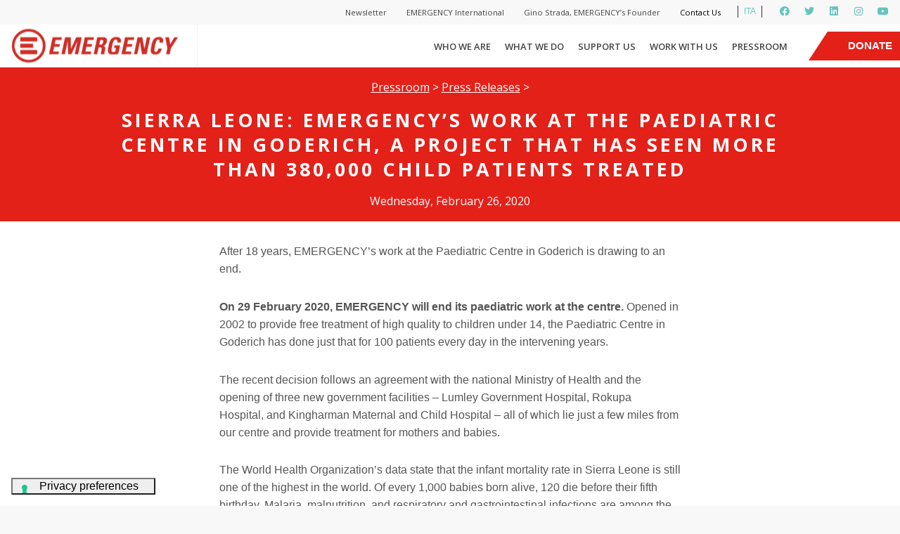

--- FILE ---
content_type: text/html; charset=UTF-8
request_url: https://en.emergency.it/press-releases/sierra-leone-emergencys-work-at-the-paediatric-centre-in-goderich-a-project-that-has-seen-more-than-380000-child-patients-treated/
body_size: 29713
content:

<!DOCTYPE html>
<!--[if lt IE 7]>      <html class="ie ie-no-support" lang="en-US"> <![endif]-->
<!--[if IE 7]>         <html class="ie ie7" lang="en-US"> <![endif]-->
<!--[if IE 8]>         <html class="ie ie8" lang="en-US"> <![endif]-->
<!--[if IE 9]>         <html class="ie ie9" lang="en-US"> <![endif]-->
<!--[if gt IE 9]><!--> <html lang="en-US"> <!--<![endif]--><head>
		<meta charset="UTF-8" />
		<meta http-equiv="X-UA-Compatible" content="IE=edge,chrome=1" />
		<title>Sierra Leone: EMERGENCY’s work at the Paediatric Centre in Goderich, a project that has seen more than 380,000 child patients treated | EMERGENCY</title>
		<meta name="viewport" content="width=device-width" />
		<!-- Google Tag Manager -->
<script>(function(w,d,s,l,i){w[l]=w[l]||[];w[l].push({'gtm.start':
new Date().getTime(),event:'gtm.js'});var f=d.getElementsByTagName(s)[0],
j=d.createElement(s),dl=l!='dataLayer'?'&l='+l:'';j.async=true;j.src=
'https://www.googletagmanager.com/gtm.js?id='+i+dl;f.parentNode.insertBefore(j,f);
})(window,document,'script','dataLayer','GTM-N7CMWCJ');</script>
<!-- End Google Tag Manager -->		<script>var et_site_url='https://en.emergency.it';var et_post_id='22193';function et_core_page_resource_fallback(a,b){"undefined"===typeof b&&(b=a.sheet.cssRules&&0===a.sheet.cssRules.length);b&&(a.onerror=null,a.onload=null,a.href?a.href=et_site_url+"/?et_core_page_resource="+a.id+et_post_id:a.src&&(a.src=et_site_url+"/?et_core_page_resource="+a.id+et_post_id))}
</script><meta name='robots' content='index, follow, max-image-preview:large, max-snippet:-1, max-video-preview:-1' />
	<style>img:is([sizes="auto" i], [sizes^="auto," i]) { contain-intrinsic-size: 3000px 1500px }</style>
	
	<!-- This site is optimized with the Yoast SEO plugin v22.3 - https://yoast.com/wordpress/plugins/seo/ -->
	<meta name="description" content="Wednesday, February 26, 2020 - After 18 years, EMERGENCY’s work at the Paediatric Centre in Goderich is drawing to an end. On 29 February 2020, EMERGENCY will end its paediatric work at" />
	<link rel="canonical" href="https://en.emergency.it/press-releases/sierra-leone-emergencys-work-at-the-paediatric-centre-in-goderich-a-project-that-has-seen-more-than-380000-child-patients-treated/" />
	<meta property="og:locale" content="en_US" />
	<meta property="og:type" content="article" />
	<meta property="og:title" content="Sierra Leone: EMERGENCY’s work at the Paediatric Centre in Goderich, a project that has seen more than 380,000 child patients treated | EMERGENCY" />
	<meta property="og:description" content="Wednesday, February 26, 2020 - After 18 years, EMERGENCY’s work at the Paediatric Centre in Goderich is drawing to an end. On 29 February 2020, EMERGENCY will end its paediatric work at" />
	<meta property="og:url" content="https://en.emergency.it/press-releases/sierra-leone-emergencys-work-at-the-paediatric-centre-in-goderich-a-project-that-has-seen-more-than-380000-child-patients-treated/" />
	<meta property="og:site_name" content="EMERGENCY" />
	<meta property="article:publisher" content="https://www.facebook.com/emergency.ngo/" />
	<meta property="article:modified_time" content="2020-03-05T14:13:56+00:00" />
	<meta name="twitter:card" content="summary_large_image" />
	<meta name="twitter:site" content="@emergency_ngo" />
	<meta name="twitter:label1" content="Est. reading time" />
	<meta name="twitter:data1" content="2 minutes" />
	<script type="application/ld+json" class="yoast-schema-graph">{"@context":"https://schema.org","@graph":[{"@type":"WebPage","@id":"https://en.emergency.it/press-releases/sierra-leone-emergencys-work-at-the-paediatric-centre-in-goderich-a-project-that-has-seen-more-than-380000-child-patients-treated/","url":"https://en.emergency.it/press-releases/sierra-leone-emergencys-work-at-the-paediatric-centre-in-goderich-a-project-that-has-seen-more-than-380000-child-patients-treated/","name":"Sierra Leone: EMERGENCY’s work at the Paediatric Centre in Goderich, a project that has seen more than 380,000 child patients treated | EMERGENCY","isPartOf":{"@id":"https://en.emergency.it/#website"},"datePublished":"2020-02-26T14:12:26+00:00","dateModified":"2020-03-05T14:13:56+00:00","description":"Wednesday, February 26, 2020 - After 18 years, EMERGENCY’s work at the Paediatric Centre in Goderich is drawing to an end. On 29 February 2020, EMERGENCY will end its paediatric work at","breadcrumb":{"@id":"https://en.emergency.it/press-releases/sierra-leone-emergencys-work-at-the-paediatric-centre-in-goderich-a-project-that-has-seen-more-than-380000-child-patients-treated/#breadcrumb"},"inLanguage":"en-US","potentialAction":[{"@type":"ReadAction","target":["https://en.emergency.it/press-releases/sierra-leone-emergencys-work-at-the-paediatric-centre-in-goderich-a-project-that-has-seen-more-than-380000-child-patients-treated/"]}]},{"@type":"BreadcrumbList","@id":"https://en.emergency.it/press-releases/sierra-leone-emergencys-work-at-the-paediatric-centre-in-goderich-a-project-that-has-seen-more-than-380000-child-patients-treated/#breadcrumb","itemListElement":[{"@type":"ListItem","position":1,"name":"Home","item":"https://en.emergency.it/"},{"@type":"ListItem","position":2,"name":"Press Releases","item":"https://en.emergency.it/press-releases/"},{"@type":"ListItem","position":3,"name":"Sierra Leone: EMERGENCY’s work at the Paediatric Centre in Goderich, a project that has seen more than 380,000 child patients treated"}]},{"@type":"WebSite","@id":"https://en.emergency.it/#website","url":"https://en.emergency.it/","name":"EMERGENCY","description":"Free, high-standard medical and surgical treatment to the victims of war, landmines and poverty","potentialAction":[{"@type":"SearchAction","target":{"@type":"EntryPoint","urlTemplate":"https://en.emergency.it/?s={search_term_string}"},"query-input":"required name=search_term_string"}],"inLanguage":"en-US"}]}</script>
	<!-- / Yoast SEO plugin. -->


<link rel='dns-prefetch' href='//ajax.googleapis.com' />
<link rel='dns-prefetch' href='//fonts.googleapis.com' />
<script type="text/javascript">
/* <![CDATA[ */
window._wpemojiSettings = {"baseUrl":"https:\/\/s.w.org\/images\/core\/emoji\/16.0.1\/72x72\/","ext":".png","svgUrl":"https:\/\/s.w.org\/images\/core\/emoji\/16.0.1\/svg\/","svgExt":".svg","source":{"concatemoji":"https:\/\/en.emergency.it\/wp-includes\/js\/wp-emoji-release.min.js?ver=6.8.3"}};
/*! This file is auto-generated */
!function(s,n){var o,i,e;function c(e){try{var t={supportTests:e,timestamp:(new Date).valueOf()};sessionStorage.setItem(o,JSON.stringify(t))}catch(e){}}function p(e,t,n){e.clearRect(0,0,e.canvas.width,e.canvas.height),e.fillText(t,0,0);var t=new Uint32Array(e.getImageData(0,0,e.canvas.width,e.canvas.height).data),a=(e.clearRect(0,0,e.canvas.width,e.canvas.height),e.fillText(n,0,0),new Uint32Array(e.getImageData(0,0,e.canvas.width,e.canvas.height).data));return t.every(function(e,t){return e===a[t]})}function u(e,t){e.clearRect(0,0,e.canvas.width,e.canvas.height),e.fillText(t,0,0);for(var n=e.getImageData(16,16,1,1),a=0;a<n.data.length;a++)if(0!==n.data[a])return!1;return!0}function f(e,t,n,a){switch(t){case"flag":return n(e,"\ud83c\udff3\ufe0f\u200d\u26a7\ufe0f","\ud83c\udff3\ufe0f\u200b\u26a7\ufe0f")?!1:!n(e,"\ud83c\udde8\ud83c\uddf6","\ud83c\udde8\u200b\ud83c\uddf6")&&!n(e,"\ud83c\udff4\udb40\udc67\udb40\udc62\udb40\udc65\udb40\udc6e\udb40\udc67\udb40\udc7f","\ud83c\udff4\u200b\udb40\udc67\u200b\udb40\udc62\u200b\udb40\udc65\u200b\udb40\udc6e\u200b\udb40\udc67\u200b\udb40\udc7f");case"emoji":return!a(e,"\ud83e\udedf")}return!1}function g(e,t,n,a){var r="undefined"!=typeof WorkerGlobalScope&&self instanceof WorkerGlobalScope?new OffscreenCanvas(300,150):s.createElement("canvas"),o=r.getContext("2d",{willReadFrequently:!0}),i=(o.textBaseline="top",o.font="600 32px Arial",{});return e.forEach(function(e){i[e]=t(o,e,n,a)}),i}function t(e){var t=s.createElement("script");t.src=e,t.defer=!0,s.head.appendChild(t)}"undefined"!=typeof Promise&&(o="wpEmojiSettingsSupports",i=["flag","emoji"],n.supports={everything:!0,everythingExceptFlag:!0},e=new Promise(function(e){s.addEventListener("DOMContentLoaded",e,{once:!0})}),new Promise(function(t){var n=function(){try{var e=JSON.parse(sessionStorage.getItem(o));if("object"==typeof e&&"number"==typeof e.timestamp&&(new Date).valueOf()<e.timestamp+604800&&"object"==typeof e.supportTests)return e.supportTests}catch(e){}return null}();if(!n){if("undefined"!=typeof Worker&&"undefined"!=typeof OffscreenCanvas&&"undefined"!=typeof URL&&URL.createObjectURL&&"undefined"!=typeof Blob)try{var e="postMessage("+g.toString()+"("+[JSON.stringify(i),f.toString(),p.toString(),u.toString()].join(",")+"));",a=new Blob([e],{type:"text/javascript"}),r=new Worker(URL.createObjectURL(a),{name:"wpTestEmojiSupports"});return void(r.onmessage=function(e){c(n=e.data),r.terminate(),t(n)})}catch(e){}c(n=g(i,f,p,u))}t(n)}).then(function(e){for(var t in e)n.supports[t]=e[t],n.supports.everything=n.supports.everything&&n.supports[t],"flag"!==t&&(n.supports.everythingExceptFlag=n.supports.everythingExceptFlag&&n.supports[t]);n.supports.everythingExceptFlag=n.supports.everythingExceptFlag&&!n.supports.flag,n.DOMReady=!1,n.readyCallback=function(){n.DOMReady=!0}}).then(function(){return e}).then(function(){var e;n.supports.everything||(n.readyCallback(),(e=n.source||{}).concatemoji?t(e.concatemoji):e.wpemoji&&e.twemoji&&(t(e.twemoji),t(e.wpemoji)))}))}((window,document),window._wpemojiSettings);
/* ]]> */
</script>
<style id='wp-emoji-styles-inline-css' type='text/css'>

	img.wp-smiley, img.emoji {
		display: inline !important;
		border: none !important;
		box-shadow: none !important;
		height: 1em !important;
		width: 1em !important;
		margin: 0 0.07em !important;
		vertical-align: -0.1em !important;
		background: none !important;
		padding: 0 !important;
	}
</style>
<link rel='stylesheet' id='wp-block-library-css' href='https://en.emergency.it/wp-includes/css/dist/block-library/style.min.css?ver=6.8.3' type='text/css' media='all' />
<style id='classic-theme-styles-inline-css' type='text/css'>
/*! This file is auto-generated */
.wp-block-button__link{color:#fff;background-color:#32373c;border-radius:9999px;box-shadow:none;text-decoration:none;padding:calc(.667em + 2px) calc(1.333em + 2px);font-size:1.125em}.wp-block-file__button{background:#32373c;color:#fff;text-decoration:none}
</style>
<style id='global-styles-inline-css' type='text/css'>
:root{--wp--preset--aspect-ratio--square: 1;--wp--preset--aspect-ratio--4-3: 4/3;--wp--preset--aspect-ratio--3-4: 3/4;--wp--preset--aspect-ratio--3-2: 3/2;--wp--preset--aspect-ratio--2-3: 2/3;--wp--preset--aspect-ratio--16-9: 16/9;--wp--preset--aspect-ratio--9-16: 9/16;--wp--preset--color--black: #000000;--wp--preset--color--cyan-bluish-gray: #abb8c3;--wp--preset--color--white: #ffffff;--wp--preset--color--pale-pink: #f78da7;--wp--preset--color--vivid-red: #cf2e2e;--wp--preset--color--luminous-vivid-orange: #ff6900;--wp--preset--color--luminous-vivid-amber: #fcb900;--wp--preset--color--light-green-cyan: #7bdcb5;--wp--preset--color--vivid-green-cyan: #00d084;--wp--preset--color--pale-cyan-blue: #8ed1fc;--wp--preset--color--vivid-cyan-blue: #0693e3;--wp--preset--color--vivid-purple: #9b51e0;--wp--preset--gradient--vivid-cyan-blue-to-vivid-purple: linear-gradient(135deg,rgba(6,147,227,1) 0%,rgb(155,81,224) 100%);--wp--preset--gradient--light-green-cyan-to-vivid-green-cyan: linear-gradient(135deg,rgb(122,220,180) 0%,rgb(0,208,130) 100%);--wp--preset--gradient--luminous-vivid-amber-to-luminous-vivid-orange: linear-gradient(135deg,rgba(252,185,0,1) 0%,rgba(255,105,0,1) 100%);--wp--preset--gradient--luminous-vivid-orange-to-vivid-red: linear-gradient(135deg,rgba(255,105,0,1) 0%,rgb(207,46,46) 100%);--wp--preset--gradient--very-light-gray-to-cyan-bluish-gray: linear-gradient(135deg,rgb(238,238,238) 0%,rgb(169,184,195) 100%);--wp--preset--gradient--cool-to-warm-spectrum: linear-gradient(135deg,rgb(74,234,220) 0%,rgb(151,120,209) 20%,rgb(207,42,186) 40%,rgb(238,44,130) 60%,rgb(251,105,98) 80%,rgb(254,248,76) 100%);--wp--preset--gradient--blush-light-purple: linear-gradient(135deg,rgb(255,206,236) 0%,rgb(152,150,240) 100%);--wp--preset--gradient--blush-bordeaux: linear-gradient(135deg,rgb(254,205,165) 0%,rgb(254,45,45) 50%,rgb(107,0,62) 100%);--wp--preset--gradient--luminous-dusk: linear-gradient(135deg,rgb(255,203,112) 0%,rgb(199,81,192) 50%,rgb(65,88,208) 100%);--wp--preset--gradient--pale-ocean: linear-gradient(135deg,rgb(255,245,203) 0%,rgb(182,227,212) 50%,rgb(51,167,181) 100%);--wp--preset--gradient--electric-grass: linear-gradient(135deg,rgb(202,248,128) 0%,rgb(113,206,126) 100%);--wp--preset--gradient--midnight: linear-gradient(135deg,rgb(2,3,129) 0%,rgb(40,116,252) 100%);--wp--preset--font-size--small: 13px;--wp--preset--font-size--medium: 20px;--wp--preset--font-size--large: 36px;--wp--preset--font-size--x-large: 42px;--wp--preset--spacing--20: 0.44rem;--wp--preset--spacing--30: 0.67rem;--wp--preset--spacing--40: 1rem;--wp--preset--spacing--50: 1.5rem;--wp--preset--spacing--60: 2.25rem;--wp--preset--spacing--70: 3.38rem;--wp--preset--spacing--80: 5.06rem;--wp--preset--shadow--natural: 6px 6px 9px rgba(0, 0, 0, 0.2);--wp--preset--shadow--deep: 12px 12px 50px rgba(0, 0, 0, 0.4);--wp--preset--shadow--sharp: 6px 6px 0px rgba(0, 0, 0, 0.2);--wp--preset--shadow--outlined: 6px 6px 0px -3px rgba(255, 255, 255, 1), 6px 6px rgba(0, 0, 0, 1);--wp--preset--shadow--crisp: 6px 6px 0px rgba(0, 0, 0, 1);}:where(.is-layout-flex){gap: 0.5em;}:where(.is-layout-grid){gap: 0.5em;}body .is-layout-flex{display: flex;}.is-layout-flex{flex-wrap: wrap;align-items: center;}.is-layout-flex > :is(*, div){margin: 0;}body .is-layout-grid{display: grid;}.is-layout-grid > :is(*, div){margin: 0;}:where(.wp-block-columns.is-layout-flex){gap: 2em;}:where(.wp-block-columns.is-layout-grid){gap: 2em;}:where(.wp-block-post-template.is-layout-flex){gap: 1.25em;}:where(.wp-block-post-template.is-layout-grid){gap: 1.25em;}.has-black-color{color: var(--wp--preset--color--black) !important;}.has-cyan-bluish-gray-color{color: var(--wp--preset--color--cyan-bluish-gray) !important;}.has-white-color{color: var(--wp--preset--color--white) !important;}.has-pale-pink-color{color: var(--wp--preset--color--pale-pink) !important;}.has-vivid-red-color{color: var(--wp--preset--color--vivid-red) !important;}.has-luminous-vivid-orange-color{color: var(--wp--preset--color--luminous-vivid-orange) !important;}.has-luminous-vivid-amber-color{color: var(--wp--preset--color--luminous-vivid-amber) !important;}.has-light-green-cyan-color{color: var(--wp--preset--color--light-green-cyan) !important;}.has-vivid-green-cyan-color{color: var(--wp--preset--color--vivid-green-cyan) !important;}.has-pale-cyan-blue-color{color: var(--wp--preset--color--pale-cyan-blue) !important;}.has-vivid-cyan-blue-color{color: var(--wp--preset--color--vivid-cyan-blue) !important;}.has-vivid-purple-color{color: var(--wp--preset--color--vivid-purple) !important;}.has-black-background-color{background-color: var(--wp--preset--color--black) !important;}.has-cyan-bluish-gray-background-color{background-color: var(--wp--preset--color--cyan-bluish-gray) !important;}.has-white-background-color{background-color: var(--wp--preset--color--white) !important;}.has-pale-pink-background-color{background-color: var(--wp--preset--color--pale-pink) !important;}.has-vivid-red-background-color{background-color: var(--wp--preset--color--vivid-red) !important;}.has-luminous-vivid-orange-background-color{background-color: var(--wp--preset--color--luminous-vivid-orange) !important;}.has-luminous-vivid-amber-background-color{background-color: var(--wp--preset--color--luminous-vivid-amber) !important;}.has-light-green-cyan-background-color{background-color: var(--wp--preset--color--light-green-cyan) !important;}.has-vivid-green-cyan-background-color{background-color: var(--wp--preset--color--vivid-green-cyan) !important;}.has-pale-cyan-blue-background-color{background-color: var(--wp--preset--color--pale-cyan-blue) !important;}.has-vivid-cyan-blue-background-color{background-color: var(--wp--preset--color--vivid-cyan-blue) !important;}.has-vivid-purple-background-color{background-color: var(--wp--preset--color--vivid-purple) !important;}.has-black-border-color{border-color: var(--wp--preset--color--black) !important;}.has-cyan-bluish-gray-border-color{border-color: var(--wp--preset--color--cyan-bluish-gray) !important;}.has-white-border-color{border-color: var(--wp--preset--color--white) !important;}.has-pale-pink-border-color{border-color: var(--wp--preset--color--pale-pink) !important;}.has-vivid-red-border-color{border-color: var(--wp--preset--color--vivid-red) !important;}.has-luminous-vivid-orange-border-color{border-color: var(--wp--preset--color--luminous-vivid-orange) !important;}.has-luminous-vivid-amber-border-color{border-color: var(--wp--preset--color--luminous-vivid-amber) !important;}.has-light-green-cyan-border-color{border-color: var(--wp--preset--color--light-green-cyan) !important;}.has-vivid-green-cyan-border-color{border-color: var(--wp--preset--color--vivid-green-cyan) !important;}.has-pale-cyan-blue-border-color{border-color: var(--wp--preset--color--pale-cyan-blue) !important;}.has-vivid-cyan-blue-border-color{border-color: var(--wp--preset--color--vivid-cyan-blue) !important;}.has-vivid-purple-border-color{border-color: var(--wp--preset--color--vivid-purple) !important;}.has-vivid-cyan-blue-to-vivid-purple-gradient-background{background: var(--wp--preset--gradient--vivid-cyan-blue-to-vivid-purple) !important;}.has-light-green-cyan-to-vivid-green-cyan-gradient-background{background: var(--wp--preset--gradient--light-green-cyan-to-vivid-green-cyan) !important;}.has-luminous-vivid-amber-to-luminous-vivid-orange-gradient-background{background: var(--wp--preset--gradient--luminous-vivid-amber-to-luminous-vivid-orange) !important;}.has-luminous-vivid-orange-to-vivid-red-gradient-background{background: var(--wp--preset--gradient--luminous-vivid-orange-to-vivid-red) !important;}.has-very-light-gray-to-cyan-bluish-gray-gradient-background{background: var(--wp--preset--gradient--very-light-gray-to-cyan-bluish-gray) !important;}.has-cool-to-warm-spectrum-gradient-background{background: var(--wp--preset--gradient--cool-to-warm-spectrum) !important;}.has-blush-light-purple-gradient-background{background: var(--wp--preset--gradient--blush-light-purple) !important;}.has-blush-bordeaux-gradient-background{background: var(--wp--preset--gradient--blush-bordeaux) !important;}.has-luminous-dusk-gradient-background{background: var(--wp--preset--gradient--luminous-dusk) !important;}.has-pale-ocean-gradient-background{background: var(--wp--preset--gradient--pale-ocean) !important;}.has-electric-grass-gradient-background{background: var(--wp--preset--gradient--electric-grass) !important;}.has-midnight-gradient-background{background: var(--wp--preset--gradient--midnight) !important;}.has-small-font-size{font-size: var(--wp--preset--font-size--small) !important;}.has-medium-font-size{font-size: var(--wp--preset--font-size--medium) !important;}.has-large-font-size{font-size: var(--wp--preset--font-size--large) !important;}.has-x-large-font-size{font-size: var(--wp--preset--font-size--x-large) !important;}
:where(.wp-block-post-template.is-layout-flex){gap: 1.25em;}:where(.wp-block-post-template.is-layout-grid){gap: 1.25em;}
:where(.wp-block-columns.is-layout-flex){gap: 2em;}:where(.wp-block-columns.is-layout-grid){gap: 2em;}
:root :where(.wp-block-pullquote){font-size: 1.5em;line-height: 1.6;}
</style>
<link rel='stylesheet' id='emergency-recruiting-css' href='https://en.emergency.it/wp-content/plugins/emergency-recruiting/public/css/emergency-recruiting-public.css?ver=1.0.0' type='text/css' media='all' />
<link rel='stylesheet' id='et_monarch-css-css' href='https://en.emergency.it/wp-content/plugins/monarch/css/style.css?ver=1.4.14' type='text/css' media='all' />
<link rel='stylesheet' id='et-gf-open-sans-css' href='https://fonts.googleapis.com/css?family=Open+Sans:400,700' type='text/css' media='all' />
<link rel='stylesheet' id='slick-style-css' href='https://en.emergency.it/wp-content/themes/crowdchicken/css/slick.css?ver=1.0' type='text/css' media='all' />
<link rel='stylesheet' id='slick-style-theme-css' href='https://en.emergency.it/wp-content/themes/crowdchicken/css/slick-theme.css?ver=1.0' type='text/css' media='all' />
<link rel='stylesheet' id='videojs-style-css' href='https://en.emergency.it/wp-content/themes/crowdchicken/css/video-js.css?ver=1.0' type='text/css' media='all' />
<link rel='stylesheet' id='bootstrap-modal-style-css' href='https://en.emergency.it/wp-content/themes/crowdchicken/css/bootstrap.modal.css?ver=1.0' type='text/css' media='all' />
<link rel='stylesheet' id='bxslider-css-css' href='https://en.emergency.it/wp-content/themes/crowdchicken/css/jquery.bxslider.css?ver=1.0' type='text/css' media='all' />
<link rel='stylesheet' id='jquery-ui-css-css' href='https://en.emergency.it/wp-content/themes/crowdchicken/css/jquery-ui.css?ver=1.0' type='text/css' media='all' />
<link rel='stylesheet' id='fileinput-css-css' href='https://en.emergency.it/wp-content/themes/crowdchicken/css/fileinput.css?ver=4.1.9' type='text/css' media='all' />
<link rel='stylesheet' id='leaflet-css-css' href='https://en.emergency.it/wp-content/themes/crowdchicken/css/leaflet.css?ver=0.0.7' type='text/css' media='all' />
<link rel='stylesheet' id='fontawesome-css-css' href='https://en.emergency.it/wp-content/themes/crowdchicken/css/font-awesome.css?ver=4.4.0' type='text/css' media='all' />
<link rel='stylesheet' id='fancy-select-css-css' href='https://en.emergency.it/wp-content/themes/crowdchicken/css/fancySelect.css?ver=0.8.41' type='text/css' media='all' />
<link rel='stylesheet' id='lightbox2-css-css' href='https://en.emergency.it/wp-content/themes/crowdchicken/css/lightbox.css?ver=2.8.2' type='text/css' media='all' />
<link rel='stylesheet' id='crowdchicken-styles-css' href='https://en.emergency.it/wp-content/themes/crowdchicken/style_wide.css?ver=1.0' type='text/css' media='all' />
<style id='crowdchicken-styles-inline-css' type='text/css'>
.ff-font-text, body, .main-button, input[type="submit"], input #searchsubmit, input #submit, select[type="submit"], select #searchsubmit, select #submit, .secondary-button, .top-bar .accedi-button, .main-button a, input[type="submit"] a, input #searchsubmit a, input #submit a, select[type="submit"] a, select #searchsubmit a, select #submit a, .secondary-button a, .top-bar .accedi-button a, .quote blockquote, .quote-slider blockquote, .quote blockquote::before, .quote-slider blockquote::before{ font-family: Arial, "Lucida Sans Unicode", sans-serif; } .ff-font-header, .ff-font-menu, .main-menu, .mobile-menu, h1, .h1, h2, .h2, h3, .h3, h4, h5, h6, .file-input .close.fileinput-remove, .top-bar ul li a { font-family: Arial, Georgia, "Times New Romans", serif; } .c-title-color, .base-theme h1, .base-theme .h1, .base-theme h2, .base-theme .h2, .base-theme h3, .base-theme .h3, .base-theme h4, .base-theme h5, .base-theme h6, .module.base-theme h1, .module.base-theme .h1, .module.base-theme h2, .module.base-theme .h2, .module.base-theme h3, .module.base-theme .h3, .module.base-theme h4, .module.base-theme h5, .module.base-theme h6 { color: #141e1e; } .c-title-color-alt, .alternative-theme h1, .alternative-theme .h1, .alternative-theme h2, .alternative-theme .h2, .alternative-theme h3, .alternative-theme .h3, .alternative-theme h4, .alternative-theme h5, .alternative-theme h6, .module.alternative-theme h1, .module.alternative-theme .h1, .module.alternative-theme h2, .module.alternative-theme .h2, .module.alternative-theme h3, .module.alternative-theme .h3, .module.alternative-theme h4, .module.alternative-theme h5, .module.alternative-theme h6 { color: #000000; } .bg-c-header-background-color, .site-header, .top-bar { background-color: #ffffff; }  .br-c-header-border-color, .site-header { border-color: #eff3e1; } .navigation-bar .logo-area .slogan, .navigation-bar .logo-area .logo, .navigation-bar .menu-area { height: 60px; }.navigation-bar .logo-area .logo img { max-height: 60px; } .main-menu .menu-item { line-height: 40px; } .site-header.sticky .navigation-bar .logo-area .logo, .site-header.sticky .navigation-bar .menu-area , .navigation-bar .menu-area.force-compressa, .site-header.sticky .navigation-bar .menu-area.force-compressa { height: 40px; } .site-header.sticky .navigation-bar .right-header-widget { max-height: 40px; } .site-header.sticky .navigation-bar .logo-area .logo img { max-height: 20px; } .right-header-widget.force-centered { margin-top: 10px; } .bg-c-background-color, .boxed.base-theme, main.base-theme, .page-content.base-theme, .base-theme input, .base-theme select, .base-theme textarea, .base-theme div.fancy-select div.trigger, .base-theme .radio-wrapper input[type="radio"] + .custom-radio, .base-theme .radio-group-button, .mobile-area, .module.base-theme, .base-theme .flip-cards .elements-container-result .elemento .front, .base-theme .documents .elements-container-result .elemento .front, .base-theme .cards .elements-container-result .elemento .front, .base-theme .hover-cards .elements-container-result .elemento .front, .documents .base-theme .flip-cards .elements-container-featured .elemento .front, .base-theme .documents .elements-container-featured .elemento .front, .documents .base-theme .cards .elements-container-featured .elemento .front, .documents .base-theme .hover-cards .elements-container-featured .elemento .front, .modal .container, .base-theme .map-con-filtri .leaflet-popup-content-wrapper, .base-theme .map-con-filtri .leaflet-popup-tip { background-color: #ffffff; } .bg-c-background-color-alt, .boxed.alternative-theme, main.alternative-theme, .page-content.alternative-theme, .alternative-theme input, .alternative-theme select, .alternative-theme textarea, .alternative-theme div.fancy-select div.trigger, .alternative-theme .radio-wrapper input[type="radio"] + .custom-radio, .alternative-theme .radio-group-button, .module.alternative-theme, .alternative-theme .flip-cards .elements-container-result .elemento .front, .alternative-theme .documents .elements-container-result .elemento .front, .alternative-theme .cards .elements-container-result .elemento .front, .alternative-theme .hover-cards .elements-container-result .elemento .front, .documents .alternative-theme .flip-cards .elements-container-featured .elemento .front, .alternative-theme .documents .elements-container-featured .elemento .front, .documents .alternative-theme .cards .elements-container-featured .elemento .front, .documents .alternative-theme .hover-cards .elements-container-featured .elemento .front, .alternative-theme .map-con-filtri .leaflet-popup-content-wrapper, .alternative-theme .map-con-filtri .leaflet-popup-tip { background-color: #f8f8f8; } .bg-c-background-button-text-color { background-color : #ffffff; } .bg-c-background-button-text-color-alt { background-color : #e32119; } .c-base-color, body .base-theme, body .footer.base-theme, body .base-theme h1 a, body .footer.base-theme h1 a, main.base-theme, .page-content.base-theme, .base-theme .radio-wrapper input[type="radio"] + .custom-radio, .base-theme .radio-group-button, .main-menu.base-theme .menu-item a, .main-menu.base-theme ul.sub-menu > li.menu-item a, .module.base-theme, .module.base-theme .slider.dot-nav .slick-dots li button::before, .module.base-theme .slider.arrow-dot-nav .slick-dots li button::before, .module.base-theme .slider.arrow-nav .slick-next, .module.base-theme .slider.arrow-nav .slick-prev, .module.base-theme .slider.arrow-dot-nav .slick-next, .module.base-theme .slider.arrow-dot-nav .slick-prev, .base-theme .tab-navigation li a, .base-theme .tab-navigation li a:hover, .base-theme .tab-navigation li a:active, .base-theme .tab-navigation li a .nav-title, .base-theme .archivio-post-type .elements-container-result .elemento a .text-content, .base-theme .archivio-post-type .documents .elements-container-featured .elemento a .text-content, .documents .base-theme .archivio-post-type .elements-container-featured .elemento a .text-content, .base-theme .map-con-filtri .leaflet-popup-content .inner-popup-content h3{ color : #555555; } .c-alt-color, body .alternative-theme, body .alternative-theme h1 a, main.alternative-theme, .page-content.alternative-theme, .alternative-theme .radio-wrapper input[type="radio"] + .custom-radio, .alternative-theme .radio-group-button, .main-menu.alternative-theme .menu-item a, .main-menu.alternative-theme ul.sub-menu > li.menu-item a, .module.alternative-theme, .module.alternative-theme .slider.dot-nav .slick-dots li button::before, .module.alternative-theme .slider.arrow-dot-nav .slick-dots li button::before, .module.alternative-theme .slider.arrow-nav .slick-next, .module.alternative-theme .slider.arrow-nav .slick-prev, .module.alternative-theme .slider.arrow-dot-nav .slick-next, .module.alternative-theme .slider.arrow-dot-nav .slick-prev, .alternative-theme .tab-navigation li a, .alternative-theme .tab-navigation li a:hover, .alternative-theme .tab-navigation li a:active, .alternative-theme .tab-navigation li a .nav-title, .alternative-theme .archivio-post-type .elements-container-result .elemento a .text-content, .alternative-theme .archivio-post-type .documents .elements-container-featured .elemento a .text-content, .documents .alternative-theme .archivio-post-type .elements-container-featured .elemento a .text-content, .alternative-theme .map-con-filtri .leaflet-popup-content .inner-popup-content h3{ color : #555555; } .br-c-border-color, .base-theme input, .base-theme select, .base-theme textarea, .base-theme div.fancy-select div.trigger, .base-theme .radio-group-button, .base-theme .radio-group-button .color-circle, .mobile-area.base-theme .menu-item, .module.base-theme.dashed-border, .module.base-theme.dotted-border, .module.base-theme.linear-border, .full-text .inner-box.visible-container, .full-text-slider .inner-box.visible-container, .image-grid.base-theme .detail.with-border, .base-theme.icon-grid .detail.with-border, .base-theme.columns-slider .detail.with-border, .base-theme.post-con-excerpt .detail.with-border, .base-theme.archivio-post-type .detail.with-border, .base-theme .filtri.boxed-filters select, .base-theme .filtri.wide-filters, .base-theme .filtri.wide-filters select, .base-theme .filtri.link-filters, .base-theme .columns-slider .slider.link-nav .slick-dots, .columns-slider .slider.link-nav .base-theme .slick-dots, .base-theme .flip-cards.dashed-border, .base-theme .dashed-border.documents, .base-theme .dashed-border.cards, .base-theme .dashed-border.hover-cards, .base-theme .flip-cards.dotted-border, .base-theme .dotted-border.documents, .base-theme .dotted-border.cards, .base-theme .dotted-border.hover-cards, .base-theme .flip-cards.linear-border, .base-theme .linear-border.documents, .base-theme .linear-border.cards, .base-theme .linear-border.hover-cards, .base-theme .flip-cards .elements-container-result .elemento .front, .base-theme .documents .elements-container-result .elemento .front, .base-theme .cards .elements-container-result .elemento .front, .base-theme .hover-cards .elements-container-result .elemento .front, .documents .base-theme .flip-cards .elements-container-featured .elemento .front, .base-theme .documents .elements-container-featured .elemento .front, .documents .base-theme .cards .elements-container-featured .elemento .front, .documents .base-theme .hover-cards .elements-container-featured .elemento .front, .base-theme .flip-cards .elements-container-result .elemento .back, .base-theme .documents .elements-container-result .elemento .back, .base-theme .cards .elements-container-result .elemento .back, .base-theme .hover-cards .elements-container-result .elemento .back, .documents .base-theme .flip-cards .elements-container-featured .elemento .back, .base-theme .documents .elements-container-featured .elemento .back, .documents .base-theme .cards .elements-container-featured .elemento .back, .documents .base-theme .hover-cards .elements-container-featured .elemento .back, .base-theme .post-con-excerpt.dashed-border, .base-theme .dashed-border.archivio-post-type, .base-theme .post-con-excerpt.dotted-border, .base-theme .dotted-border.archivio-post-type, .base-theme .post-con-excerpt.linear-border, .base-theme .linear-border.archivio-post-type, .base-theme .post-con-excerpt .elements-container-result .elemento .front, .base-theme .archivio-post-type .elements-container-result .elemento .front, .documents .base-theme .post-con-excerpt .elements-container-featured .elemento .front, .documents .base-theme .archivio-post-type .elements-container-featured .elemento .front, .base-theme .tab-navigation, .base-theme .tab-navigation li::after, .base-theme .accordion-panel, .base-theme .accordion-responsive .nav-content, .base-theme .accordion-responsive .nav-content:first-child, .base-theme .tab-navigation-vertical .nav-content, .media .inner-box.visible-container, .media-slider .inner-box.visible-container, .media-colonne .inner-box.visible-container, .base-theme .map-con-filtri.dashed-border, .base-theme .map-con-filtri.dotted-border, .base-theme .map-con-filtri.linear-border, .post-in-evidenza.base-theme .featured-post { border-color: #e5e9ec; } .br-c-border-color-alt, .alternative-theme input, .alternative-theme select, .alternative-theme textarea, .alternative-theme div.fancy-select div.trigger, .alternative-theme .radio-group-button, .alternative-theme .radio-group-button .color-circle,.mobile-area.alternative-theme .menu-item, .module.alternative-theme.dashed-border, .module.alternative-theme.dotted-border, .module.alternative-theme.linear-border, .image-grid.alternative-theme .detail.with-border, .alternative-theme.icon-grid .detail.with-border, .alternative-theme.columns-slider .detail.with-border, .alternative-theme.post-con-excerpt .detail.with-border, .alternative-theme.archivio-post-type .detail.with-border, .alternative-theme .filtri.boxed-filters select, .alternative-theme .filtri.wide-filters, .alternative-theme .filtri.wide-filters select, .alternative-theme .filtri.link-filters, .alternative-theme .columns-slider .slider.link-nav .slick-dots, .columns-slider .slider.link-nav .alternative-theme .slick-dots, .alternative-theme .flip-cards.dashed-border, .alternative-theme .dashed-border.documents, .alternative-theme .dashed-border.cards, .alternative-theme .dashed-border.hover-cards, .alternative-theme .flip-cards.dotted-border, .alternative-theme .dotted-border.documents, .alternative-theme .dotted-border.cards, .alternative-theme .dotted-border.hover-cards, .alternative-theme .flip-cards.linear-border, .alternative-theme .linear-border.documents, .alternative-theme .linear-border.cards, .alternative-theme .linear-border.hover-cards, .alternative-theme .flip-cards .elements-container-result .elemento .front, .alternative-theme .documents .elements-container-result .elemento .front, .alternative-theme .cards .elements-container-result .elemento .front, .alternative-theme .hover-cards .elements-container-result .elemento .front, .documents .alternative-theme .flip-cards .elements-container-featured .elemento .front, .alternative-theme .documents .elements-container-featured .elemento .front, .documents .alternative-theme .cards .elements-container-featured .elemento .front, .documents .alternative-theme .hover-cards .elements-container-featured .elemento .front, .alternative-theme .flip-cards .elements-container-result .elemento .back, .alternative-theme .documents .elements-container-result .elemento .back, .alternative-theme .cards .elements-container-result .elemento .back, .alternative-theme .hover-cards .elements-container-result .elemento .back, .documents .alternative-theme .flip-cards .elements-container-featured .elemento .back, .alternative-theme .documents .elements-container-featured .elemento .back, .documents .alternative-theme .cards .elements-container-featured .elemento .back, .documents .alternative-theme .hover-cards .elements-container-featured .elemento .back, .alternative-theme .post-con-excerpt.dashed-border, .alternative-theme .dashed-border.archivio-post-type, .alternative-theme .post-con-excerpt.dotted-border, .alternative-theme .dotted-border.archivio-post-type, .alternative-theme .post-con-excerpt.linear-border, .alternative-theme .linear-border.archivio-post-type, .alternative-theme .post-con-excerpt .elements-container-result .elemento .front, .alternative-theme .archivio-post-type .elements-container-result .elemento .front, .documents .alternative-theme .post-con-excerpt .elements-container-featured .elemento .front, .documents .alternative-theme .archivio-post-type .elements-container-featured .elemento .front, .alternative-theme .tab-navigation, .alternative-theme .tab-navigation li::after, .alternative-theme .accordion-panel, .alternative-theme .accordion-responsive .nav-content, .alternative-theme .accordion-responsive .nav-content:first-child, .alternative-theme .tab-navigation-vertical .nav-content, .alternative-theme .map-con-filtri.dashed-border, .alternative-theme .map-con-filtri.dotted-border, .alternative-theme .map-con-filtri.linear-border, .post-in-evidenza.alternative-theme .featured-post { border-color: #e5e9ec; } .br-c-border-color-bg, .posizione-lavorativa-post.base-theme .scheda-container tr { border-color : #ffffff; } .br-c-border-color-bg-alt, .posizione-lavorativa-post.alternative-theme .scheda-container tr { border-color : #f8f8f8; } .br-c-border-accent-color, body.wireframe-buttons-style .base-theme .main-button, body.wireframe-buttons-style .base-theme input[type="submit"], body.wireframe-buttons-style .base-theme input #searchsubmit, input body.wireframe-buttons-style .base-theme #searchsubmit, body.wireframe-buttons-style .base-theme input #submit, input body.wireframe-buttons-style .base-theme #submit, body.wireframe-buttons-style .base-theme select[type="submit"], body.wireframe-buttons-style .base-theme select #searchsubmit, select body.wireframe-buttons-style .base-theme #searchsubmit, body.wireframe-buttons-style .base-theme select #submit, select body.wireframe-buttons-style .base-theme #submit, body.wireframe-buttons-style .base-theme .secondary-button, body.wireframe-buttons-style .base-theme .top-bar .accedi-button, .top-bar body.wireframe-buttons-style .base-theme .accedi-button, body.wireframe-buttons-style .base-theme .paginate_button, body.wireframe-buttons-style .module.base-theme .main-button, body.wireframe-buttons-style .module.base-theme input[type="submit"], body.wireframe-buttons-style .module.base-theme select[type="submit"], body.wireframe-buttons-style .module.base-theme .secondary-button, body.wireframe-buttons-style .module.base-theme .paginate_button, .base-theme div.fancy-select div.trigger::after, .site-base-theme #TB_closeWindowButton .tb-close-icon { border-color : #64c4bc; }.br-c-border-accent-color-alt, body.wireframe-buttons-style .alternative-theme .main-button, body.wireframe-buttons-style .alternative-theme input[type="submit"], body.wireframe-buttons-style .alternative-theme input #searchsubmit, input body.wireframe-buttons-style .alternative-theme #searchsubmit, body.wireframe-buttons-style .alternative-theme input #submit, input body.wireframe-buttons-style .alternative-theme #submit, body.wireframe-buttons-style .alternative-theme select[type="submit"], body.wireframe-buttons-style .alternative-theme select #searchsubmit, select body.wireframe-buttons-style .alternative-theme #searchsubmit, body.wireframe-buttons-style .alternative-theme select #submit, select body.wireframe-buttons-style .alternative-theme #submit, body.wireframe-buttons-style .alternative-theme .secondary-button, body.wireframe-buttons-style .alternative-theme .top-bar .accedi-button, .top-bar body.wireframe-buttons-style .alternative-theme .accedi-button, body.wireframe-buttons-style .alternative-theme .paginate_button, body.wireframe-buttons-style .module.alternative-theme .main-button, body.wireframe-buttons-style .module.alternative-theme input[type="submit"], body.wireframe-buttons-style .module.alternative-theme select[type="submit"], body.wireframe-buttons-style .module.alternative-theme .secondary-button, body.wireframe-buttons-style .module.alternative-theme .paginate_button, .alternative-theme div.fancy-select div.trigger::after, .site-alternative-theme #TB_closeWindowButton .tb-close-icon { border-color : #ffffff; } .br-c-border-element-color, body.wireframe-buttons-style .base-theme .main-button:hover, body.wireframe-buttons-style .base-theme input[type="submit"]:hover, body.wireframe-buttons-style .base-theme input #searchsubmit:hover, input body.wireframe-buttons-style .base-theme #searchsubmit:hover, body.wireframe-buttons-style .base-theme input #submit:hover, input body.wireframe-buttons-style .base-theme #submit:hover, body.wireframe-buttons-style .base-theme select[type="submit"]:hover, body.wireframe-buttons-style .base-theme select #searchsubmit:hover, select body.wireframe-buttons-style .base-theme #searchsubmit:hover, body.wireframe-buttons-style .base-theme select #submit:hover, select body.wireframe-buttons-style .base-theme #submit:hover, body.wireframe-buttons-style .base-theme .secondary-button:hover, body.wireframe-buttons-style .base-theme .top-bar .accedi-button:hover, .top-bar body.wireframe-buttons-style .base-theme .accedi-button:hover, body.wireframe-buttons-style .base-theme .paginate_button:hover, body.wireframe-buttons-style .base-theme .main-button:active, body.wireframe-buttons-style .base-theme input[type="submit"]:active, body.wireframe-buttons-style .base-theme input #searchsubmit:active, input body.wireframe-buttons-style .base-theme #searchsubmit:active, body.wireframe-buttons-style .base-theme input #submit:active, input body.wireframe-buttons-style .base-theme #submit:active, body.wireframe-buttons-style .base-theme select[type="submit"]:active, body.wireframe-buttons-style .base-theme select #searchsubmit:active, select body.wireframe-buttons-style .base-theme #searchsubmit:active, body.wireframe-buttons-style .base-theme select #submit:active, select body.wireframe-buttons-style .base-theme #submit:active, body.wireframe-buttons-style .base-theme .secondary-button:active, body.wireframe-buttons-style .base-theme .top-bar .accedi-button:active, .top-bar body.wireframe-buttons-style .base-theme .accedi-button:active, body.wireframe-buttons-style .base-theme .paginate_button:active, body.wireframe-buttons-style .module.base-theme .main-button:hover, body.wireframe-buttons-style .module.base-theme input[type="submit"]:hover, body.wireframe-buttons-style .module.base-theme select[type="submit"]:hover, body.wireframe-buttons-style .module.base-theme .secondary-button:hover, body.wireframe-buttons-style .module.base-theme .paginate_button:hover, body.wireframe-buttons-style .module.base-theme .main-button:active, body.wireframe-buttons-style .module.base-theme input[type="submit"]:active, body.wireframe-buttons-style .module.base-theme select[type="submit"]:active, body.wireframe-buttons-style .module.base-theme .secondary-button:active, body.wireframe-buttons-style .module.base-theme .paginate_button:active, .base-theme .filtri.link-filters .link-elem-filter.active, .base-theme .columns-slider .slider.link-nav .slick-dots .link-elem-filter.active, .columns-slider .slider.link-nav .base-theme .slick-dots .link-elem-filter.active, .columns-slider .slider.link-nav .slick-dots li .base-theme .filtri.link-filters a.active, .base-theme .columns-slider .slider.link-nav .slick-dots li a.active, .columns-slider .slider.link-nav .base-theme .slick-dots li a.active, .columns-slider .slider.link-nav .slick-dots li.slick-active .base-theme .filtri.link-filters a, .base-theme .columns-slider .slider.link-nav .slick-dots li.slick-active a, .columns-slider .slider.link-nav .base-theme .slick-dots li.slick-active a, .base-theme .tab-navigation li.ui-state-active, .base-theme .tab-navigation li.ui-state-hover, .site-base-theme #TB_closeWindowButton:hover .tb-close-icon { border-color : #e32119; } .br-c-border-element-color-alt, body.wireframe-buttons-style .alternative-theme .main-button:hover, body.wireframe-buttons-style .alternative-theme input[type="submit"]:hover, body.wireframe-buttons-style .alternative-theme input #searchsubmit:hover, input body.wireframe-buttons-style .alternative-theme #searchsubmit:hover, body.wireframe-buttons-style .alternative-theme input #submit:hover, input body.wireframe-buttons-style .alternative-theme #submit:hover, body.wireframe-buttons-style .alternative-theme select[type="submit"]:hover, body.wireframe-buttons-style .alternative-theme select #searchsubmit:hover, select body.wireframe-buttons-style .alternative-theme #searchsubmit:hover, body.wireframe-buttons-style .alternative-theme select #submit:hover, select body.wireframe-buttons-style .alternative-theme #submit:hover, body.wireframe-buttons-style .alternative-theme .secondary-button:hover, body.wireframe-buttons-style .alternative-theme .top-bar .accedi-button:hover, .top-bar body.wireframe-buttons-style .alternative-theme .accedi-button:hover, body.wireframe-buttons-style .alternative-theme .paginate_button:hover, body.wireframe-buttons-style .alternative-theme .main-button:active, body.wireframe-buttons-style .alternative-theme input[type="submit"]:active, body.wireframe-buttons-style .alternative-theme input #searchsubmit:active, input body.wireframe-buttons-style .alternative-theme #searchsubmit:active, body.wireframe-buttons-style .alternative-theme input #submit:active, input body.wireframe-buttons-style .alternative-theme #submit:active, body.wireframe-buttons-style .alternative-theme select[type="submit"]:active, body.wireframe-buttons-style .alternative-theme select #searchsubmit:active, select body.wireframe-buttons-style .alternative-theme #searchsubmit:active, body.wireframe-buttons-style .alternative-theme select #submit:active, select body.wireframe-buttons-style .alternative-theme #submit:active, body.wireframe-buttons-style .alternative-theme .secondary-button:active, body.wireframe-buttons-style .alternative-theme .top-bar .accedi-button:active, .top-bar body.wireframe-buttons-style .alternative-theme .accedi-button:active, body.wireframe-buttons-style .alternative-theme .paginate_button:active, body.wireframe-buttons-style .module.alternative-theme .main-button:hover, body.wireframe-buttons-style .module.alternative-theme input[type="submit"]:hover, body.wireframe-buttons-style .module.alternative-theme select[type="submit"]:hover, body.wireframe-buttons-style .module.alternative-theme .secondary-button:hover, body.wireframe-buttons-style .module.alternative-theme .paginate_button:hover, body.wireframe-buttons-style .module.alternative-theme .main-button:active, body.wireframe-buttons-style .module.alternative-theme input[type="submit"]:active, body.wireframe-buttons-style .module.alternative-theme select[type="submit"]:active, body.wireframe-buttons-style .module.alternative-theme .secondary-button:active, body.wireframe-buttons-style .module.alternative-theme .paginate_button:active, .alternative-theme .filtri.link-filters .link-elem-filter.active, .alternative-theme .columns-slider .slider.link-nav .slick-dots .link-elem-filter.active, .columns-slider .slider.link-nav .alternative-theme .slick-dots .link-elem-filter.active, .columns-slider .slider.link-nav .slick-dots li .alternative-theme .filtri.link-filters a.active, .alternative-theme .columns-slider .slider.link-nav .slick-dots li a.active, .columns-slider .slider.link-nav .alternative-theme .slick-dots li a.active, .columns-slider .slider.link-nav .slick-dots li.slick-active .alternative-theme .filtri.link-filters a, .alternative-theme .columns-slider .slider.link-nav .slick-dots li.slick-active a, .columns-slider .slider.link-nav .alternative-theme .slick-dots li.slick-active a, .alternative-theme .tab-navigation li.ui-state-active, .alternative-theme .tab-navigation li.ui-state-hover, .site-alternative-theme #TB_closeWindowButton:hover .tb-close-icon { border-color : #e32119; } .c-element-color, body.wireframe-buttons-style .base-theme .main-button:hover, body.wireframe-buttons-style .base-theme input[type="submit"]:hover, body.wireframe-buttons-style .base-theme input #searchsubmit:hover, input body.wireframe-buttons-style .base-theme #searchsubmit:hover, body.wireframe-buttons-style .base-theme input #submit:hover, input body.wireframe-buttons-style .base-theme #submit:hover, body.wireframe-buttons-style .base-theme select[type="submit"]:hover, body.wireframe-buttons-style .base-theme select #searchsubmit:hover, select body.wireframe-buttons-style .base-theme #searchsubmit:hover, body.wireframe-buttons-style .base-theme select #submit:hover, select body.wireframe-buttons-style .base-theme #submit:hover, body.wireframe-buttons-style .base-theme .secondary-button:hover, body.wireframe-buttons-style .base-theme .top-bar .accedi-button:hover, .top-bar body.wireframe-buttons-style .base-theme .accedi-button:hover, body.wireframe-buttons-style .base-theme .paginate_button:hover, body.wireframe-buttons-style .base-theme .main-button:active, body.wireframe-buttons-style .base-theme input[type="submit"]:active, body.wireframe-buttons-style .base-theme input #searchsubmit:active, input body.wireframe-buttons-style .base-theme #searchsubmit:active, body.wireframe-buttons-style .base-theme input #submit:active, input body.wireframe-buttons-style .base-theme #submit:active, body.wireframe-buttons-style .base-theme select[type="submit"]:active, body.wireframe-buttons-style .base-theme select #searchsubmit:active, select body.wireframe-buttons-style .base-theme #searchsubmit:active, body.wireframe-buttons-style .base-theme select #submit:active, select body.wireframe-buttons-style .base-theme #submit:active, body.wireframe-buttons-style .base-theme .secondary-button:active, body.wireframe-buttons-style .base-theme .top-bar .accedi-button:active, .top-bar body.wireframe-buttons-style .base-theme .accedi-button:active, body.wireframe-buttons-style .base-theme .paginate_button:active, body.wireframe-buttons-style .module.base-theme .main-button:hover, body.wireframe-buttons-style .module.base-theme input[type="submit"]:hover, body.wireframe-buttons-style .module.base-theme select[type="submit"]:hover, body.wireframe-buttons-style .module.base-theme .secondary-button:hover, body.wireframe-buttons-style .module.base-theme .paginate_button:hover, body.wireframe-buttons-style .module.base-theme .main-button:active, body.wireframe-buttons-style .module.base-theme input[type="submit"]:active, body.wireframe-buttons-style .module.base-theme select[type="submit"]:active, body.wireframe-buttons-style .module.base-theme .secondary-button:active, body.wireframe-buttons-style .module.base-theme .paginate_button:active, body .base-theme a:hover, body .footer.base-theme a:hover, body .base-theme a.active, body .base-theme .columns-slider .slider.link-nav .slick-dots li.slick-active a, .columns-slider .slider.link-nav .slick-dots li.slick-active body .base-theme a, body .base-theme a:active, body .footer.base-theme a.active, body .footer.base-theme a:active, .mobile-area.base-theme .menu-item.current-menu-item a, .base-theme .accordion-responsive .nav-content.ui-state-hover .ui-icon.fa, .base-theme .accordion-responsive .nav-content.ui-state-hover .nav-title, .base-theme .accordion-responsive .nav-content.ui-state-active .ui-icon.fa, .base-theme .accordion-responsive .nav-content.ui-state-active .nav-title, .base-theme li.ui-state-active a .nav-title, .base-theme li.ui-state-hover a .nav-title, .site-base-theme #TB_closeWindowButton:hover .tb-close-icon, .base-theme .map-con-filtri .leaflet-popup-content .inner-popup-content .country { color : #e32119; } .c-element-color-alt, body.wireframe-buttons-style .alternative-theme .main-button:hover, body.wireframe-buttons-style .alternative-theme input[type="submit"]:hover, body.wireframe-buttons-style .alternative-theme input #searchsubmit:hover, input body.wireframe-buttons-style .alternative-theme #searchsubmit:hover, body.wireframe-buttons-style .alternative-theme input #submit:hover, input body.wireframe-buttons-style .alternative-theme #submit:hover, body.wireframe-buttons-style .alternative-theme select[type="submit"]:hover, body.wireframe-buttons-style .alternative-theme select #searchsubmit:hover, select body.wireframe-buttons-style .alternative-theme #searchsubmit:hover, body.wireframe-buttons-style .alternative-theme select #submit:hover, select body.wireframe-buttons-style .alternative-theme #submit:hover, body.wireframe-buttons-style .alternative-theme .secondary-button:hover, body.wireframe-buttons-style .alternative-theme .top-bar .accedi-button:hover, .top-bar body.wireframe-buttons-style .alternative-theme .accedi-button:hover, body.wireframe-buttons-style .alternative-theme .paginate_button:hover, body.wireframe-buttons-style .alternative-theme .main-button:active, body.wireframe-buttons-style .alternative-theme input[type="submit"]:active, body.wireframe-buttons-style .alternative-theme input #searchsubmit:active, input body.wireframe-buttons-style .alternative-theme #searchsubmit:active, body.wireframe-buttons-style .alternative-theme input #submit:active, input body.wireframe-buttons-style .alternative-theme #submit:active, body.wireframe-buttons-style .alternative-theme select[type="submit"]:active, body.wireframe-buttons-style .alternative-theme select #searchsubmit:active, select body.wireframe-buttons-style .alternative-theme #searchsubmit:active, body.wireframe-buttons-style .alternative-theme select #submit:active, select body.wireframe-buttons-style .alternative-theme #submit:active, body.wireframe-buttons-style .alternative-theme .secondary-button:active, body.wireframe-buttons-style .alternative-theme .top-bar .accedi-button:active, .top-bar body.wireframe-buttons-style .alternative-theme .accedi-button:active, body.wireframe-buttons-style .alternative-theme .paginate_button:active, body.wireframe-buttons-style .module.alternative-theme .main-button:hover, body.wireframe-buttons-style .module.alternative-theme input[type="submit"]:hover, body.wireframe-buttons-style .module.alternative-theme select[type="submit"]:hover, body.wireframe-buttons-style .module.alternative-theme .secondary-button:hover, body.wireframe-buttons-style .module.alternative-theme .paginate_button:hover, body.wireframe-buttons-style .module.alternative-theme .main-button:active, body.wireframe-buttons-style .module.alternative-theme input[type="submit"]:active, body.wireframe-buttons-style .module.alternative-theme select[type="submit"]:active, body.wireframe-buttons-style .module.alternative-theme .secondary-button:active, body.wireframe-buttons-style .module.alternative-theme .paginate_button:active, body .alternative-theme a:hover, body .alternative-theme a.active, body .alternative-theme .columns-slider .slider.link-nav .slick-dots li.slick-active a, .columns-slider .slider.link-nav .slick-dots li.slick-active body .alternative-theme a, body .alternative-theme a:active, .mobile-area.alternative-theme .menu-item.current-menu-item a, .alternative-theme .accordion-responsive .nav-content.ui-state-hover .ui-icon.fa, .alternative-theme .accordion-responsive .nav-content.ui-state-hover .nav-title, .alternative-theme .accordion-responsive .nav-content.ui-state-active .ui-icon.fa, .alternative-theme .accordion-responsive .nav-content.ui-state-active .nav-title, .alternative-theme li.ui-state-active a .nav-title, .alternative-theme li.ui-state-hover a .nav-title, .site-alternative-theme #TB_closeWindowButton:hover .tb-close-icon, .alternative-theme .map-con-filtri .leaflet-popup-content .inner-popup-content .country { color : #e32119; } .c-accent-color, body.wireframe-buttons-style .base-theme .main-button, body.wireframe-buttons-style .base-theme input[type="submit"], body.wireframe-buttons-style .base-theme input #searchsubmit, input body.wireframe-buttons-style .base-theme #searchsubmit, body.wireframe-buttons-style .base-theme input #submit, input body.wireframe-buttons-style .base-theme #submit, body.wireframe-buttons-style .base-theme select[type="submit"], body.wireframe-buttons-style .base-theme select #searchsubmit, select body.wireframe-buttons-style .base-theme #searchsubmit, body.wireframe-buttons-style .base-theme select #submit, select body.wireframe-buttons-style .base-theme #submit, body.wireframe-buttons-style .base-theme .secondary-button, body.wireframe-buttons-style .base-theme .top-bar .accedi-button, .top-bar body.wireframe-buttons-style .base-theme .accedi-button, body.wireframe-buttons-style .base-theme .paginate_button, body.wireframe-buttons-style .module.base-theme .main-button, body.wireframe-buttons-style .module.base-theme input[type="submit"], body.wireframe-buttons-style .module.base-theme select[type="submit"], body.wireframe-buttons-style .module.base-theme .secondary-button, body.wireframe-buttons-style .module.base-theme .paginate_button, body .base-theme a, body .footer.base-theme a, .base-theme input, .base-theme select, .base-theme textarea, .base-theme div.fancy-select div.trigger, .mobile-area.base-theme .menu-item.current-menu-item a:hover, .progetto-post .base-theme .paese-subtitle, .base-theme .accordion-responsive .nav-content .ui-icon.fa, .base-theme .accordion-responsive .nav-content .nav-title, .base-theme li a .nav-title, .site-base-theme #TB_closeWindowButton .tb-close-icon, .media-slider.base-theme .label-navigation.slick-prev, .media-slider.base-theme .label-navigation.slick-next { color : #64c4bc; } .c-accent-color-alt, body.wireframe-buttons-style .alternative-theme .main-button, body.wireframe-buttons-style .alternative-theme input[type="submit"], body.wireframe-buttons-style .alternative-theme input #searchsubmit, input body.wireframe-buttons-style .alternative-theme #searchsubmit, body.wireframe-buttons-style .alternative-theme input #submit, input body.wireframe-buttons-style .alternative-theme #submit, body.wireframe-buttons-style .alternative-theme select[type="submit"], body.wireframe-buttons-style .alternative-theme select #searchsubmit, select body.wireframe-buttons-style .alternative-theme #searchsubmit, body.wireframe-buttons-style .alternative-theme select #submit, select body.wireframe-buttons-style .alternative-theme #submit, body.wireframe-buttons-style .alternative-theme .secondary-button, body.wireframe-buttons-style .alternative-theme .top-bar .accedi-button, .top-bar body.wireframe-buttons-style .alternative-theme .accedi-button, body.wireframe-buttons-style .alternative-theme .paginate_button, body.wireframe-buttons-style .module.alternative-theme .main-button, body.wireframe-buttons-style .module.alternative-theme input[type="submit"], body.wireframe-buttons-style .module.alternative-theme select[type="submit"], body.wireframe-buttons-style .module.alternative-theme .secondary-button, body.wireframe-buttons-style .module.alternative-theme .paginate_button, body .alternative-theme a, .alternative-theme input, .alternative-theme select, .alternative-theme textarea, .alternative-theme div.fancy-select div.trigger, .mobile-area.alternative-theme .menu-item.current-menu-item a:hover, .progetto-post .alternative-theme .paese-subtitle, .alternative-theme .accordion-responsive .nav-content .ui-icon.fa, .alternative-theme .accordion-responsive .nav-content .nav-title, .alternative-theme li a .nav-title, .site-alternative-theme #TB_closeWindowButton .tb-close-icon, .media-slider.alternative-theme .label-navigation.slick-prev, .media-slider.alternative-theme .label-navigation.slick-next { color : #ffffff; } .c-button-text-color, body.full-buttons-style .base-theme .main-button, body.full-buttons-style .base-theme input[type="submit"], body.full-buttons-style .base-theme input #searchsubmit, input body.full-buttons-style .base-theme #searchsubmit, body.full-buttons-style .base-theme input #submit, input body.full-buttons-style .base-theme #submit, body.full-buttons-style .base-theme select[type="submit"], body.full-buttons-style .base-theme select #searchsubmit, select body.full-buttons-style .base-theme #searchsubmit, body.full-buttons-style .base-theme select #submit, select body.full-buttons-style .base-theme #submit, body.full-buttons-style .base-theme .secondary-button, body.full-buttons-style .base-theme .top-bar .accedi-button, .top-bar body.full-buttons-style .base-theme .accedi-button, body.full-buttons-style .base-theme .paginate_button, body.full-buttons-style .module.base-theme .main-button, body.full-buttons-style .module.base-theme input[type="submit"], body.full-buttons-style .module.base-theme select[type="submit"], body.full-buttons-style .module.base-theme .secondary-button, body.full-buttons-style .module.base-theme .paginate_button, body.full-buttons-style .base-theme .main-button a, body.full-buttons-style .base-theme input[type="submit"] a, body.full-buttons-style .base-theme input #searchsubmit a, input body.full-buttons-style .base-theme #searchsubmit a, body.full-buttons-style .base-theme input #submit a, input body.full-buttons-style .base-theme #submit a, body.full-buttons-style .base-theme select[type="submit"] a, body.full-buttons-style .base-theme select #searchsubmit a, select body.full-buttons-style .base-theme #searchsubmit a, body.full-buttons-style .base-theme select #submit a, select body.full-buttons-style .base-theme #submit a, body.full-buttons-style .base-theme .secondary-button a, body.full-buttons-style .base-theme .top-bar .accedi-button a, .top-bar body.full-buttons-style .base-theme .accedi-button a, body.full-buttons-style .base-theme .paginate_button a, body.full-buttons-style .module.base-theme .main-button a, body.full-buttons-style .module.base-theme input[type="submit"] a, body.full-buttons-style .module.base-theme select[type="submit"] a, body.full-buttons-style .module.base-theme .secondary-button a, body.full-buttons-style .module.base-theme .paginate_button a, .base-theme div.fancy-select ul.options li { color : #ffffff; } .c-button-text-color-alt, body.full-buttons-style .alternative-theme .main-button, body.full-buttons-style .alternative-theme input[type="submit"], body.full-buttons-style .alternative-theme input #searchsubmit, input body.full-buttons-style .alternative-theme #searchsubmit, body.full-buttons-style .alternative-theme input #submit, input body.full-buttons-style .alternative-theme #submit, body.full-buttons-style .alternative-theme select[type="submit"], body.full-buttons-style .alternative-theme select #searchsubmit, select body.full-buttons-style .alternative-theme #searchsubmit, body.full-buttons-style .alternative-theme select #submit, select body.full-buttons-style .alternative-theme #submit, body.full-buttons-style .alternative-theme .secondary-button, body.full-buttons-style .alternative-theme .top-bar .accedi-button, .top-bar body.full-buttons-style .alternative-theme .accedi-button, body.full-buttons-style .alternative-theme .paginate_button, body.full-buttons-style .module.alternative-theme .main-button, body.full-buttons-style .module.alternative-theme input[type="submit"], body.full-buttons-style .module.alternative-theme select[type="submit"], body.full-buttons-style .module.alternative-theme .secondary-button, body.full-buttons-style .module.alternative-theme .paginate_button, body.full-buttons-style .alternative-theme .main-button a, body.full-buttons-style .alternative-theme input[type="submit"] a, body.full-buttons-style .alternative-theme input #searchsubmit a, input body.full-buttons-style .alternative-theme #searchsubmit a, body.full-buttons-style .alternative-theme input #submit a, input body.full-buttons-style .alternative-theme #submit a, body.full-buttons-style .alternative-theme select[type="submit"] a, body.full-buttons-style .alternative-theme select #searchsubmit a, select body.full-buttons-style .alternative-theme #searchsubmit a, body.full-buttons-style .alternative-theme select #submit a, select body.full-buttons-style .alternative-theme #submit a, body.full-buttons-style .alternative-theme .secondary-button a, body.full-buttons-style .alternative-theme .top-bar .accedi-button a, .top-bar body.full-buttons-style .alternative-theme .accedi-button a, body.full-buttons-style .alternative-theme .paginate_button a, body.full-buttons-style .module.alternative-theme .main-button a, body.full-buttons-style .module.alternative-theme input[type="submit"] a, body.full-buttons-style .module.alternative-theme select[type="submit"] a, body.full-buttons-style .module.alternative-theme .secondary-button a, body.full-buttons-style .module.alternative-theme .paginate_button a, .alternative-theme div.fancy-select ul.options li { color : #e32119; } .bg-c-accent-color, body.full-buttons-style .base-theme .main-button, body.full-buttons-style .base-theme input[type="submit"], body.full-buttons-style .base-theme input #searchsubmit, input body.full-buttons-style .base-theme #searchsubmit, body.full-buttons-style .base-theme input #submit, input body.full-buttons-style .base-theme #submit, body.full-buttons-style .base-theme select[type="submit"], body.full-buttons-style .base-theme select #searchsubmit, select body.full-buttons-style .base-theme #searchsubmit, body.full-buttons-style .base-theme select #submit, select body.full-buttons-style .base-theme #submit, body.full-buttons-style .base-theme .secondary-button, body.full-buttons-style .base-theme .top-bar .accedi-button, .top-bar body.full-buttons-style .base-theme .accedi-button, body.full-buttons-style .base-theme .paginate_button, body.full-buttons-style .module.base-theme .main-button, body.full-buttons-style .module.base-theme input[type="submit"], body.full-buttons-style .module.base-theme select[type="submit"], body.full-buttons-style .module.base-theme .secondary-button, body.full-buttons-style .module.base-theme .paginate_button, .base-theme div.fancy-select ul.options li, .base-theme .radio-wrapper input[type="radio"] + .custom-radio .radio-checked { background-color : #64c4bc; } .bg-c-accent-color-alt, body.full-buttons-style .alternative-theme .main-button, body.full-buttons-style .alternative-theme input[type="submit"], body.full-buttons-style .alternative-theme input #searchsubmit, input body.full-buttons-style .alternative-theme #searchsubmit, body.full-buttons-style .alternative-theme input #submit, input body.full-buttons-style .alternative-theme #submit, body.full-buttons-style .alternative-theme select[type="submit"], body.full-buttons-style .alternative-theme select #searchsubmit, select body.full-buttons-style .alternative-theme #searchsubmit, body.full-buttons-style .alternative-theme select #submit, select body.full-buttons-style .alternative-theme #submit, body.full-buttons-style .alternative-theme .secondary-button, body.full-buttons-style .alternative-theme .top-bar .accedi-button, .top-bar body.full-buttons-style .alternative-theme .accedi-button, body.full-buttons-style .alternative-theme .paginate_button, body.full-buttons-style .module.alternative-theme .main-button, body.full-buttons-style .module.alternative-theme input[type="submit"], body.full-buttons-style .module.alternative-theme select[type="submit"], body.full-buttons-style .module.alternative-theme .secondary-button, body.full-buttons-style .module.alternative-theme .paginate_button, .alternative-theme div.fancy-select ul.options li, .alternative-theme .radio-wrapper input[type="radio"] + .custom-radio .radio-checked { background-color : #ffffff; } .bg-c-background-element-color, body.full-buttons-style .base-theme .main-button:hover, body.full-buttons-style .base-theme input[type="submit"]:hover, body.full-buttons-style .base-theme input #searchsubmit:hover, input body.full-buttons-style .base-theme #searchsubmit:hover, body.full-buttons-style .base-theme input #submit:hover, input body.full-buttons-style .base-theme #submit:hover, body.full-buttons-style .base-theme select[type="submit"]:hover, body.full-buttons-style .base-theme select #searchsubmit:hover, select body.full-buttons-style .base-theme #searchsubmit:hover, body.full-buttons-style .base-theme select #submit:hover, select body.full-buttons-style .base-theme #submit:hover, body.full-buttons-style .base-theme .secondary-button:hover, body.full-buttons-style .base-theme .top-bar .accedi-button:hover, .top-bar body.full-buttons-style .base-theme .accedi-button:hover, body.full-buttons-style .base-theme .paginate_button:hover, body.full-buttons-style .base-theme .main-button:active, body.full-buttons-style .base-theme input[type="submit"]:active, body.full-buttons-style .base-theme input #searchsubmit:active, input body.full-buttons-style .base-theme #searchsubmit:active, body.full-buttons-style .base-theme input #submit:active, input body.full-buttons-style .base-theme #submit:active, body.full-buttons-style .base-theme select[type="submit"]:active, body.full-buttons-style .base-theme select #searchsubmit:active, select body.full-buttons-style .base-theme #searchsubmit:active, body.full-buttons-style .base-theme select #submit:active, select body.full-buttons-style .base-theme #submit:active, body.full-buttons-style .base-theme .secondary-button:active, body.full-buttons-style .base-theme .top-bar .accedi-button:active, .top-bar body.full-buttons-style .base-theme .accedi-button:active, body.full-buttons-style .base-theme .paginate_button:active, body.full-buttons-style .module.base-theme .main-button:hover, body.full-buttons-style .module.base-theme input[type="submit"]:hover, body.full-buttons-style .module.base-theme select[type="submit"]:hover, body.full-buttons-style .module.base-theme .secondary-button:hover, body.full-buttons-style .module.base-theme .paginate_button:hover, body.full-buttons-style .module.base-theme .main-button:active, body.full-buttons-style .module.base-theme input[type="submit"]:active, body.full-buttons-style .module.base-theme select[type="submit"]:active, body.full-buttons-style .module.base-theme .secondary-button:active, body.full-buttons-style .module.base-theme .paginate_button:active, .base-theme div.fancy-select ul.options li:hover, .base-theme div.fancy-select ul.options li:active, .base-theme div.fancy-select ul.options li.selected, .base-theme .radio-group-button:hover, .base-theme .radio-group-button.selected, .main-menu.base-theme .menu-item:hover, .main-menu.base-theme .menu-item.current-menu-item, .main-menu.base-theme .menu-item.current-menu-ancestor, .main-menu.base-theme ul.sub-menu > li.menu-item:hover, .main-menu.base-theme ul.sub-menu > li.menu-item.current-menu-item, .main-menu.base-theme ul.sub-menu > li.menu-item.current-menu-ancestor, .module.base-theme .overlay-link:hover .overlay-on-image, .base-theme .post-con-excerpt .overlay-link:hover .overlay-on-image, .base-theme .archivio-post-type .overlay-link:hover .overlay-on-image, .base-theme .map-con-filtri .arrow-point-container .arrow-point, .base-theme .map-con-filtri .map-marker-icon { background-color : #e32119; } .bg-c-background-element-color-alt, body.full-buttons-style .alternative-theme .main-button:hover, body.full-buttons-style .alternative-theme input[type="submit"]:hover, body.full-buttons-style .alternative-theme input #searchsubmit:hover, input body.full-buttons-style .alternative-theme #searchsubmit:hover, body.full-buttons-style .alternative-theme input #submit:hover, input body.full-buttons-style .alternative-theme #submit:hover, body.full-buttons-style .alternative-theme select[type="submit"]:hover, body.full-buttons-style .alternative-theme select #searchsubmit:hover, select body.full-buttons-style .alternative-theme #searchsubmit:hover, body.full-buttons-style .alternative-theme select #submit:hover, select body.full-buttons-style .alternative-theme #submit:hover, body.full-buttons-style .alternative-theme .secondary-button:hover, body.full-buttons-style .alternative-theme .top-bar .accedi-button:hover, .top-bar body.full-buttons-style .alternative-theme .accedi-button:hover, body.full-buttons-style .alternative-theme .paginate_button:hover, body.full-buttons-style .alternative-theme .main-button:active, body.full-buttons-style .alternative-theme input[type="submit"]:active, body.full-buttons-style .alternative-theme input #searchsubmit:active, input body.full-buttons-style .alternative-theme #searchsubmit:active, body.full-buttons-style .alternative-theme input #submit:active, input body.full-buttons-style .alternative-theme #submit:active, body.full-buttons-style .alternative-theme select[type="submit"]:active, body.full-buttons-style .alternative-theme select #searchsubmit:active, select body.full-buttons-style .alternative-theme #searchsubmit:active, body.full-buttons-style .alternative-theme select #submit:active, select body.full-buttons-style .alternative-theme #submit:active, body.full-buttons-style .alternative-theme .secondary-button:active, body.full-buttons-style .alternative-theme .top-bar .accedi-button:active, .top-bar body.full-buttons-style .alternative-theme .accedi-button:active, body.full-buttons-style .alternative-theme .paginate_button:active, body.full-buttons-style .module.alternative-theme .main-button:hover, body.full-buttons-style .module.alternative-theme input[type="submit"]:hover, body.full-buttons-style .module.alternative-theme select[type="submit"]:hover, body.full-buttons-style .module.alternative-theme .secondary-button:hover, body.full-buttons-style .module.alternative-theme .paginate_button:hover, body.full-buttons-style .module.alternative-theme .main-button:active, body.full-buttons-style .module.alternative-theme input[type="submit"]:active, body.full-buttons-style .module.alternative-theme select[type="submit"]:active, body.full-buttons-style .module.alternative-theme .secondary-button:active, body.full-buttons-style .module.alternative-theme .paginate_button:active, .alternative-theme div.fancy-select ul.options li:hover, .alternative-theme div.fancy-select ul.options li:active, .alternative-theme div.fancy-select ul.options li.selected, .alternative-theme .radio-group-button:hover, .alternative-theme .radio-group-button.selected, .main-menu.alternative-theme .menu-item:hover, .main-menu.alternative-theme .menu-item.current-menu-item, .main-menu.alternative-theme .menu-item.current-menu-ancestor, .main-menu.alternative-theme ul.sub-menu > li.menu-item:hover, .main-menu.alternative-theme ul.sub-menu > li.menu-item.current-menu-item, .main-menu.alternative-theme ul.sub-menu > li.menu-item.current-menu-ancestor, .module.alternative-theme .overlay-link:hover .overlay-on-image, .alternative-theme .post-con-excerpt .overlay-link:hover .overlay-on-image, .alternative-theme .archivio-post-type .overlay-link:hover .overlay-on-image, .alternative-theme .map-con-filtri .arrow-point-container .arrow-point, .alternative-theme .map-con-filtri .map-marker-icon { background-color : #e32119; }.c-button-text-hover-color, body.full-buttons-style .base-theme .main-button:hover, body.full-buttons-style .base-theme input[type="submit"]:hover, body.full-buttons-style .base-theme input #searchsubmit:hover, input body.full-buttons-style .base-theme #searchsubmit:hover, body.full-buttons-style .base-theme input #submit:hover, input body.full-buttons-style .base-theme #submit:hover, body.full-buttons-style .base-theme select[type="submit"]:hover, body.full-buttons-style .base-theme select #searchsubmit:hover, select body.full-buttons-style .base-theme #searchsubmit:hover, body.full-buttons-style .base-theme select #submit:hover, select body.full-buttons-style .base-theme #submit:hover, body.full-buttons-style .base-theme .secondary-button:hover, body.full-buttons-style .base-theme .top-bar .accedi-button:hover, .top-bar body.full-buttons-style .base-theme .accedi-button:hover, body.full-buttons-style .base-theme .paginate_button:hover, body.full-buttons-style .base-theme .main-button:active, body.full-buttons-style .base-theme input[type="submit"]:active, body.full-buttons-style .base-theme input #searchsubmit:active, input body.full-buttons-style .base-theme #searchsubmit:active, body.full-buttons-style .base-theme input #submit:active, input body.full-buttons-style .base-theme #submit:active, body.full-buttons-style .base-theme select[type="submit"]:active, body.full-buttons-style .base-theme select #searchsubmit:active, select body.full-buttons-style .base-theme #searchsubmit:active, body.full-buttons-style .base-theme select #submit:active, select body.full-buttons-style .base-theme #submit:active, body.full-buttons-style .base-theme .secondary-button:active, body.full-buttons-style .base-theme .top-bar .accedi-button:active, .top-bar body.full-buttons-style .base-theme .accedi-button:active, body.full-buttons-style .base-theme .paginate_button:active, body.full-buttons-style .module.base-theme .main-button:hover, body.full-buttons-style .module.base-theme input[type="submit"]:hover, body.full-buttons-style .module.base-theme input #searchsubmit:hover, input body.full-buttons-style .module.base-theme #searchsubmit:hover, body.full-buttons-style .module.base-theme input #submit:hover, input body.full-buttons-style .module.base-theme #submit:hover, body.full-buttons-style .module.base-theme select[type="submit"]:hover, body.full-buttons-style .module.base-theme select #searchsubmit:hover, select body.full-buttons-style .module.base-theme #searchsubmit:hover, body.full-buttons-style .module.base-theme select #submit:hover, select body.full-buttons-style .module.base-theme #submit:hover, body.full-buttons-style .module.base-theme .secondary-button:hover, body.full-buttons-style .module.base-theme .top-bar .accedi-button:hover, .top-bar body.full-buttons-style .module.base-theme .accedi-button:hover, body.full-buttons-style .module.base-theme .paginate_button:hover, body.full-buttons-style .module.base-theme .main-button:active, body.full-buttons-style .module.base-theme input[type="submit"]:active, body.full-buttons-style .module.base-theme input #searchsubmit:active, input body.full-buttons-style .module.base-theme #searchsubmit:active, body.full-buttons-style .module.base-theme input #submit:active, input body.full-buttons-style .module.base-theme #submit:active, body.full-buttons-style .module.base-theme select[type="submit"]:active, body.full-buttons-style .module.base-theme select #searchsubmit:active, select body.full-buttons-style .module.base-theme #searchsubmit:active, body.full-buttons-style .module.base-theme select #submit:active, select body.full-buttons-style .module.base-theme #submit:active, body.full-buttons-style .module.base-theme .secondary-button:active, body.full-buttons-style .module.base-theme .top-bar .accedi-button:active, .top-bar body.full-buttons-style .module.base-theme .accedi-button:active, body.full-buttons-style .module.base-theme .paginate_button:active, body.full-buttons-style .base-theme .main-button:hover a, body.full-buttons-style .base-theme input[type="submit"]:hover a, body.full-buttons-style .base-theme input #searchsubmit:hover a, input body.full-buttons-style .base-theme #searchsubmit:hover a, body.full-buttons-style .base-theme input #submit:hover a, input body.full-buttons-style .base-theme #submit:hover a, body.full-buttons-style .base-theme select[type="submit"]:hover a, body.full-buttons-style .base-theme select #searchsubmit:hover a, select body.full-buttons-style .base-theme #searchsubmit:hover a, body.full-buttons-style .base-theme select #submit:hover a, select body.full-buttons-style .base-theme #submit:hover a, body.full-buttons-style .base-theme .secondary-button:hover a, body.full-buttons-style .base-theme .top-bar .accedi-button:hover a, .top-bar body.full-buttons-style .base-theme .accedi-button:hover a, body.full-buttons-style .base-theme .paginate_button:hover a, body.full-buttons-style .base-theme .main-button:active a, body.full-buttons-style .base-theme input[type="submit"]:active a, body.full-buttons-style .base-theme input #searchsubmit:active a, input body.full-buttons-style .base-theme #searchsubmit:active a, body.full-buttons-style .base-theme input #submit:active a, input body.full-buttons-style .base-theme #submit:active a, body.full-buttons-style .base-theme select[type="submit"]:active a, body.full-buttons-style .base-theme select #searchsubmit:active a, select body.full-buttons-style .base-theme #searchsubmit:active a, body.full-buttons-style .base-theme select #submit:active a, select body.full-buttons-style .base-theme #submit:active a, body.full-buttons-style .base-theme .secondary-button:active a, body.full-buttons-style .base-theme .top-bar .accedi-button:active a, .top-bar body.full-buttons-style .base-theme .accedi-button:active a, body.full-buttons-style .base-theme .paginate_button:active a, body.full-buttons-style .module.base-theme .main-button:hover a, body.full-buttons-style .module.base-theme input[type="submit"]:hover a, body.full-buttons-style .module.base-theme input #searchsubmit:hover a, input body.full-buttons-style .module.base-theme #searchsubmit:hover a, body.full-buttons-style .module.base-theme input #submit:hover a, input body.full-buttons-style .module.base-theme #submit:hover a, body.full-buttons-style .module.base-theme select[type="submit"]:hover a, body.full-buttons-style .module.base-theme select #searchsubmit:hover a, select body.full-buttons-style .module.base-theme #searchsubmit:hover a, body.full-buttons-style .module.base-theme select #submit:hover a, select body.full-buttons-style .module.base-theme #submit:hover a, body.full-buttons-style .module.base-theme .secondary-button:hover a, body.full-buttons-style .module.base-theme .top-bar .accedi-button:hover a, .top-bar body.full-buttons-style .module.base-theme .accedi-button:hover a, body.full-buttons-style .module.base-theme .paginate_button:hover a, body.full-buttons-style .module.base-theme .main-button:active a, body.full-buttons-style .module.base-theme input[type="submit"]:active a, body.full-buttons-style .module.base-theme input #searchsubmit:active a, input body.full-buttons-style .module.base-theme #searchsubmit:active a, body.full-buttons-style .module.base-theme input #submit:active a, input body.full-buttons-style .module.base-theme #submit:active a, body.full-buttons-style .module.base-theme select[type="submit"]:active a, body.full-buttons-style .module.base-theme select #searchsubmit:active a, select body.full-buttons-style .module.base-theme #searchsubmit:active a, body.full-buttons-style .module.base-theme select #submit:active a, select body.full-buttons-style .module.base-theme #submit:active a, body.full-buttons-style .module.base-theme .secondary-button:active a, body.full-buttons-style .module.base-theme .top-bar .accedi-button:active a, .top-bar body.full-buttons-style .module.base-theme .accedi-button:active a, body.full-buttons-style .module.base-theme .paginate_button:active a, body.full-buttons-style .base-theme .main-button a:hover, body.full-buttons-style .base-theme input[type="submit"] a:hover, body.full-buttons-style .base-theme input #searchsubmit a:hover, input body.full-buttons-style .base-theme #searchsubmit a:hover, body.full-buttons-style .base-theme input #submit a:hover, input body.full-buttons-style .base-theme #submit a:hover, body.full-buttons-style .base-theme select[type="submit"] a:hover, body.full-buttons-style .base-theme select #searchsubmit a:hover, select body.full-buttons-style .base-theme #searchsubmit a:hover, body.full-buttons-style .base-theme select #submit a:hover, select body.full-buttons-style .base-theme #submit a:hover, body.full-buttons-style .base-theme .secondary-button a:hover, body.full-buttons-style .base-theme .top-bar .accedi-button a:hover, .top-bar body.full-buttons-style .base-theme .accedi-button a:hover, body.full-buttons-style .base-theme .paginate_button a:hover, body.full-buttons-style .base-theme .main-button a:active, body.full-buttons-style .base-theme input[type="submit"] a:active, body.full-buttons-style .base-theme input #searchsubmit a:active, input body.full-buttons-style .base-theme #searchsubmit a:active, body.full-buttons-style .base-theme input #submit a:active, input body.full-buttons-style .base-theme #submit a:active, body.full-buttons-style .base-theme select[type="submit"] a:active, body.full-buttons-style .base-theme select #searchsubmit a:active, select body.full-buttons-style .base-theme #searchsubmit a:active, body.full-buttons-style .base-theme select #submit a:active, select body.full-buttons-style .base-theme #submit a:active, body.full-buttons-style .base-theme .secondary-button a:active, body.full-buttons-style .base-theme .top-bar .accedi-button a:active, .top-bar body.full-buttons-style .base-theme .accedi-button a:active, body.full-buttons-style .base-theme .paginate_button a:active, body.full-buttons-style .module.base-theme .main-button a:hover, body.full-buttons-style .module.base-theme input[type="submit"] a:hover, body.full-buttons-style .module.base-theme input #searchsubmit a:hover, input body.full-buttons-style .module.base-theme #searchsubmit a:hover, body.full-buttons-style .module.base-theme input #submit a:hover, input body.full-buttons-style .module.base-theme #submit a:hover, body.full-buttons-style .module.base-theme select[type="submit"] a:hover, body.full-buttons-style .module.base-theme select #searchsubmit a:hover, select body.full-buttons-style .module.base-theme #searchsubmit a:hover, body.full-buttons-style .module.base-theme select #submit a:hover, select body.full-buttons-style .module.base-theme #submit a:hover, body.full-buttons-style .module.base-theme .secondary-button a:hover, body.full-buttons-style .module.base-theme .top-bar .accedi-button a:hover, .top-bar body.full-buttons-style .module.base-theme .accedi-button a:hover, body.full-buttons-style .module.base-theme .paginate_button a:hover, body.full-buttons-style .module.base-theme .main-button a:active, body.full-buttons-style .module.base-theme input[type="submit"] a:active, body.full-buttons-style .module.base-theme input #searchsubmit a:active, input body.full-buttons-style .module.base-theme #searchsubmit a:active, body.full-buttons-style .module.base-theme input #submit a:active, input body.full-buttons-style .module.base-theme #submit a:active, body.full-buttons-style .module.base-theme select[type="submit"] a:active, body.full-buttons-style .module.base-theme select #searchsubmit a:active, select body.full-buttons-style .module.base-theme #searchsubmit a:active, body.full-buttons-style .module.base-theme select #submit a:active, select body.full-buttons-style .module.base-theme #submit a:active, body.full-buttons-style .module.base-theme .secondary-button a:active, body.full-buttons-style .module.base-theme .top-bar .accedi-button a:active, .top-bar body.full-buttons-style .module.base-theme .accedi-button a:active, body.full-buttons-style .module.base-theme .paginate_button a:active, .base-theme div.fancy-select ul.options li:hover, .base-theme div.fancy-select ul.options li:active, .base-theme div.fancy-select ul.options li.selected, .base-theme .radio-group-button:hover, .base-theme .radio-group-button.selected, .main-menu.base-theme .menu-item:hover > a, .main-menu.base-theme .menu-item.current-menu-item > a, .main-menu.base-theme .menu-item.current-menu-ancestor > a, .main-menu.base-theme ul.sub-menu > li.menu-item:hover > a, .main-menu.base-theme ul.sub-menu > li.menu-item.current-menu-item > a, .main-menu.base-theme ul.sub-menu > li.menu-item.current-menu-ancestor > a, .module.base-theme .overlay-link:hover .overlay-on-image, .base-theme .post-con-excerpt .overlay-link:hover .overlay-on-image, .base-theme .archivio-post-type .overlay-link:hover .overlay-on-image { color : #ffffff; }.c-button-text-hover-color-alt, body.full-buttons-style .alternative-theme .main-button:hover, body.full-buttons-style .alternative-theme input[type="submit"]:hover, body.full-buttons-style .alternative-theme input #searchsubmit:hover, input body.full-buttons-style .alternative-theme #searchsubmit:hover, body.full-buttons-style .alternative-theme input #submit:hover, input body.full-buttons-style .alternative-theme #submit:hover, body.full-buttons-style .alternative-theme select[type="submit"]:hover, body.full-buttons-style .alternative-theme select #searchsubmit:hover, select body.full-buttons-style .alternative-theme #searchsubmit:hover, body.full-buttons-style .alternative-theme select #submit:hover, select body.full-buttons-style .alternative-theme #submit:hover, body.full-buttons-style .alternative-theme .secondary-button:hover, body.full-buttons-style .alternative-theme .top-bar .accedi-button:hover, .top-bar body.full-buttons-style .alternative-theme .accedi-button:hover, body.full-buttons-style .alternative-theme .paginate_button:hover, body.full-buttons-style .alternative-theme .main-button:active, body.full-buttons-style .alternative-theme input[type="submit"]:active, body.full-buttons-style .alternative-theme input #searchsubmit:active, input body.full-buttons-style .alternative-theme #searchsubmit:active, body.full-buttons-style .alternative-theme input #submit:active, input body.full-buttons-style .alternative-theme #submit:active, body.full-buttons-style .alternative-theme select[type="submit"]:active, body.full-buttons-style .alternative-theme select #searchsubmit:active, select body.full-buttons-style .alternative-theme #searchsubmit:active, body.full-buttons-style .alternative-theme select #submit:active, select body.full-buttons-style .alternative-theme #submit:active, body.full-buttons-style .alternative-theme .secondary-button:active, body.full-buttons-style .alternative-theme .top-bar .accedi-button:active, .top-bar body.full-buttons-style .alternative-theme .accedi-button:active, body.full-buttons-style .alternative-theme .paginate_button:active, body.full-buttons-style .module.alternative-theme .main-button:hover, body.full-buttons-style .module.alternative-theme input[type="submit"]:hover, body.full-buttons-style .module.alternative-theme input #searchsubmit:hover, input body.full-buttons-style .module.alternative-theme #searchsubmit:hover, body.full-buttons-style .module.alternative-theme input #submit:hover, input body.full-buttons-style .module.alternative-theme #submit:hover, body.full-buttons-style .module.alternative-theme select[type="submit"]:hover, body.full-buttons-style .module.alternative-theme select #searchsubmit:hover, select body.full-buttons-style .module.alternative-theme #searchsubmit:hover, body.full-buttons-style .module.alternative-theme select #submit:hover, select body.full-buttons-style .module.alternative-theme #submit:hover, body.full-buttons-style .module.alternative-theme .secondary-button:hover, body.full-buttons-style .module.alternative-theme .top-bar .accedi-button:hover, .top-bar body.full-buttons-style .module.alternative-theme .accedi-button:hover, body.full-buttons-style .module.alternative-theme .paginate_button:hover, body.full-buttons-style .module.alternative-theme .main-button:active, body.full-buttons-style .module.alternative-theme input[type="submit"]:active, body.full-buttons-style .module.alternative-theme input #searchsubmit:active, input body.full-buttons-style .module.alternative-theme #searchsubmit:active, body.full-buttons-style .module.alternative-theme input #submit:active, input body.full-buttons-style .module.alternative-theme #submit:active, body.full-buttons-style .module.alternative-theme select[type="submit"]:active, body.full-buttons-style .module.alternative-theme select #searchsubmit:active, select body.full-buttons-style .module.alternative-theme #searchsubmit:active, body.full-buttons-style .module.alternative-theme select #submit:active, select body.full-buttons-style .module.alternative-theme #submit:active, body.full-buttons-style .module.alternative-theme .secondary-button:active, body.full-buttons-style .module.alternative-theme .top-bar .accedi-button:active, .top-bar body.full-buttons-style .module.alternative-theme .accedi-button:active, body.full-buttons-style .module.alternative-theme .paginate_button:active, body.full-buttons-style .alternative-theme .main-button:hover a, body.full-buttons-style .alternative-theme input[type="submit"]:hover a, body.full-buttons-style .alternative-theme input #searchsubmit:hover a, input body.full-buttons-style .alternative-theme #searchsubmit:hover a, body.full-buttons-style .alternative-theme input #submit:hover a, input body.full-buttons-style .alternative-theme #submit:hover a, body.full-buttons-style .alternative-theme select[type="submit"]:hover a, body.full-buttons-style .alternative-theme select #searchsubmit:hover a, select body.full-buttons-style .alternative-theme #searchsubmit:hover a, body.full-buttons-style .alternative-theme select #submit:hover a, select body.full-buttons-style .alternative-theme #submit:hover a, body.full-buttons-style .alternative-theme .secondary-button:hover a, body.full-buttons-style .alternative-theme .top-bar .accedi-button:hover a, .top-bar body.full-buttons-style .alternative-theme .accedi-button:hover a, body.full-buttons-style .alternative-theme .paginate_button:hover a, body.full-buttons-style .alternative-theme .main-button:active a, body.full-buttons-style .alternative-theme input[type="submit"]:active a, body.full-buttons-style .alternative-theme input #searchsubmit:active a, input body.full-buttons-style .alternative-theme #searchsubmit:active a, body.full-buttons-style .alternative-theme input #submit:active a, input body.full-buttons-style .alternative-theme #submit:active a, body.full-buttons-style .alternative-theme select[type="submit"]:active a, body.full-buttons-style .alternative-theme select #searchsubmit:active a, select body.full-buttons-style .alternative-theme #searchsubmit:active a, body.full-buttons-style .alternative-theme select #submit:active a, select body.full-buttons-style .alternative-theme #submit:active a, body.full-buttons-style .alternative-theme .secondary-button:active a, body.full-buttons-style .alternative-theme .top-bar .accedi-button:active a, .top-bar body.full-buttons-style .alternative-theme .accedi-button:active a, body.full-buttons-style .alternative-theme .paginate_button:active a, body.full-buttons-style .module.alternative-theme .main-button:hover a, body.full-buttons-style .module.alternative-theme input[type="submit"]:hover a, body.full-buttons-style .module.alternative-theme input #searchsubmit:hover a, input body.full-buttons-style .module.alternative-theme #searchsubmit:hover a, body.full-buttons-style .module.alternative-theme input #submit:hover a, input body.full-buttons-style .module.alternative-theme #submit:hover a, body.full-buttons-style .module.alternative-theme select[type="submit"]:hover a, body.full-buttons-style .module.alternative-theme select #searchsubmit:hover a, select body.full-buttons-style .module.alternative-theme #searchsubmit:hover a, body.full-buttons-style .module.alternative-theme select #submit:hover a, select body.full-buttons-style .module.alternative-theme #submit:hover a, body.full-buttons-style .module.alternative-theme .secondary-button:hover a, body.full-buttons-style .module.alternative-theme .top-bar .accedi-button:hover a, .top-bar body.full-buttons-style .module.alternative-theme .accedi-button:hover a, body.full-buttons-style .module.alternative-theme .paginate_button:hover a, body.full-buttons-style .module.alternative-theme .main-button:active a, body.full-buttons-style .module.alternative-theme input[type="submit"]:active a, body.full-buttons-style .module.alternative-theme input #searchsubmit:active a, input body.full-buttons-style .module.alternative-theme #searchsubmit:active a, body.full-buttons-style .module.alternative-theme input #submit:active a, input body.full-buttons-style .module.alternative-theme #submit:active a, body.full-buttons-style .module.alternative-theme select[type="submit"]:active a, body.full-buttons-style .module.alternative-theme select #searchsubmit:active a, select body.full-buttons-style .module.alternative-theme #searchsubmit:active a, body.full-buttons-style .module.alternative-theme select #submit:active a, select body.full-buttons-style .module.alternative-theme #submit:active a, body.full-buttons-style .module.alternative-theme .secondary-button:active a, body.full-buttons-style .module.alternative-theme .top-bar .accedi-button:active a, .top-bar body.full-buttons-style .module.alternative-theme .accedi-button:active a, body.full-buttons-style .module.alternative-theme .paginate_button:active a, body.full-buttons-style .alternative-theme .main-button a:hover, body.full-buttons-style .alternative-theme input[type="submit"] a:hover, body.full-buttons-style .alternative-theme input #searchsubmit a:hover, input body.full-buttons-style .alternative-theme #searchsubmit a:hover, body.full-buttons-style .alternative-theme input #submit a:hover, input body.full-buttons-style .alternative-theme #submit a:hover, body.full-buttons-style .alternative-theme select[type="submit"] a:hover, body.full-buttons-style .alternative-theme select #searchsubmit a:hover, select body.full-buttons-style .alternative-theme #searchsubmit a:hover, body.full-buttons-style .alternative-theme select #submit a:hover, select body.full-buttons-style .alternative-theme #submit a:hover, body.full-buttons-style .alternative-theme .secondary-button a:hover, body.full-buttons-style .alternative-theme .top-bar .accedi-button a:hover, .top-bar body.full-buttons-style .alternative-theme .accedi-button a:hover, body.full-buttons-style .alternative-theme .paginate_button a:hover, body.full-buttons-style .alternative-theme .main-button a:active, body.full-buttons-style .alternative-theme input[type="submit"] a:active, body.full-buttons-style .alternative-theme input #searchsubmit a:active, input body.full-buttons-style .alternative-theme #searchsubmit a:active, body.full-buttons-style .alternative-theme input #submit a:active, input body.full-buttons-style .alternative-theme #submit a:active, body.full-buttons-style .alternative-theme select[type="submit"] a:active, body.full-buttons-style .alternative-theme select #searchsubmit a:active, select body.full-buttons-style .alternative-theme #searchsubmit a:active, body.full-buttons-style .alternative-theme select #submit a:active, select body.full-buttons-style .alternative-theme #submit a:active, body.full-buttons-style .alternative-theme .secondary-button a:active, body.full-buttons-style .alternative-theme .top-bar .accedi-button a:active, .top-bar body.full-buttons-style .alternative-theme .accedi-button a:active, body.full-buttons-style .alternative-theme .paginate_button a:active, body.full-buttons-style .module.alternative-theme .main-button a:hover, body.full-buttons-style .module.alternative-theme input[type="submit"] a:hover, body.full-buttons-style .module.alternative-theme input #searchsubmit a:hover, input body.full-buttons-style .module.alternative-theme #searchsubmit a:hover, body.full-buttons-style .module.alternative-theme input #submit a:hover, input body.full-buttons-style .module.alternative-theme #submit a:hover, body.full-buttons-style .module.alternative-theme select[type="submit"] a:hover, body.full-buttons-style .module.alternative-theme select #searchsubmit a:hover, select body.full-buttons-style .module.alternative-theme #searchsubmit a:hover, body.full-buttons-style .module.alternative-theme select #submit a:hover, select body.full-buttons-style .module.alternative-theme #submit a:hover, body.full-buttons-style .module.alternative-theme .secondary-button a:hover, body.full-buttons-style .module.alternative-theme .top-bar .accedi-button a:hover, .top-bar body.full-buttons-style .module.alternative-theme .accedi-button a:hover, body.full-buttons-style .module.alternative-theme .paginate_button a:hover, body.full-buttons-style .module.alternative-theme .main-button a:active, body.full-buttons-style .module.alternative-theme input[type="submit"] a:active, body.full-buttons-style .module.alternative-theme input #searchsubmit a:active, input body.full-buttons-style .module.alternative-theme #searchsubmit a:active, body.full-buttons-style .module.alternative-theme input #submit a:active, input body.full-buttons-style .module.alternative-theme #submit a:active, body.full-buttons-style .module.alternative-theme select[type="submit"] a:active, body.full-buttons-style .module.alternative-theme select #searchsubmit a:active, select body.full-buttons-style .module.alternative-theme #searchsubmit a:active, body.full-buttons-style .module.alternative-theme select #submit a:active, select body.full-buttons-style .module.alternative-theme #submit a:active, body.full-buttons-style .module.alternative-theme .secondary-button a:active, body.full-buttons-style .module.alternative-theme .top-bar .accedi-button a:active, .top-bar body.full-buttons-style .module.alternative-theme .accedi-button a:active, body.full-buttons-style .module.alternative-theme .paginate_button a:active, .alternative-theme div.fancy-select ul.options li:hover, .alternative-theme div.fancy-select ul.options li:active, .alternative-theme div.fancy-select ul.options li.selected, .alternative-theme .radio-group-button:hover, .alternative-theme .radio-group-button.selected, .main-menu.alternative-theme .menu-item:hover > a, .main-menu.alternative-theme .menu-item.current-menu-item > a, .main-menu.alternative-theme .menu-item.current-menu-ancestor > a, .main-menu.alternative-theme ul.sub-menu > li.menu-item:hover > a, .main-menu.alternative-theme ul.sub-menu > li.menu-item.current-menu-item > a, .main-menu.alternative-theme ul.sub-menu > li.menu-item.current-menu-ancestor > a, .module.alternative-theme .overlay-link:hover .overlay-on-image, .alternative-theme .post-con-excerpt .overlay-link:hover .overlay-on-image, .alternative-theme .archivio-post-type .overlay-link:hover .overlay-on-image { color : #ffffff; }.c-footer-color-alt, body .footer h1 a, body .footer.alternative-theme { color: #4b5050; } .c-title-color-alt-footer, .alternative-theme.footer h1, .alternative-theme.footer .h1, .alternative-theme.footer h2, .alternative-theme.footer .h2, .alternative-theme.footer h3, .alternative-theme.footer .h3, .alternative-theme.footer h4, .alternative-theme.footer h5, .alternative-theme.footer h6 { color: #e32119; } .c-accent-color-alt-footer, body .footer a, body .footer.alternative-theme.wireframe-buttons-style .main-button, body .footer.alternative-theme.wireframe-buttons-style input[type="submit"], body .footer.alternative-theme.wireframe-buttons-style input #searchsubmit, input body .footer.alternative-theme.wireframe-buttons-style #searchsubmit, body .footer.alternative-theme.wireframe-buttons-style input #submit, input body .footer.alternative-theme.wireframe-buttons-style #submit, body .footer.alternative-theme.wireframe-buttons-style select[type="submit"], body .footer.alternative-theme.wireframe-buttons-style select #searchsubmit, select body .footer.alternative-theme.wireframe-buttons-style #searchsubmit, body .footer.alternative-theme.wireframe-buttons-style select #submit, select body .footer.alternative-theme.wireframe-buttons-style #submit, body .footer.alternative-theme.wireframe-buttons-style .secondary-button, body .footer.alternative-theme.wireframe-buttons-style .top-bar .accedi-button, .top-bar body .footer.alternative-theme.wireframe-buttons-style .accedi-button { color: #4b5050; } .c-element-color-alt-footer, body .footer a:hover, body .footer a.active, body .footer a:active, body .footer.alternative-theme.wireframe-buttons-style .main-button:hover, body .footer.alternative-theme.wireframe-buttons-style input[type="submit"]:hover, body .footer.alternative-theme.wireframe-buttons-style input #searchsubmit:hover, input body .footer.alternative-theme.wireframe-buttons-style #searchsubmit:hover, body .footer.alternative-theme.wireframe-buttons-style input #submit:hover, input body .footer.alternative-theme.wireframe-buttons-style #submit:hover, body .footer.alternative-theme.wireframe-buttons-style select[type="submit"]:hover, body .footer.alternative-theme.wireframe-buttons-style select #searchsubmit:hover, select body .footer.alternative-theme.wireframe-buttons-style #searchsubmit:hover, body .footer.alternative-theme.wireframe-buttons-style select #submit:hover, select body .footer.alternative-theme.wireframe-buttons-style #submit:hover, body .footer.alternative-theme.wireframe-buttons-style .secondary-button:hover, body .footer.alternative-theme.wireframe-buttons-style .top-bar .accedi-button:hover, .top-bar body .footer.alternative-theme.wireframe-buttons-style .accedi-button:hover, body .footer.alternative-theme.wireframe-buttons-style .main-button:active, body .footer.alternative-theme.wireframe-buttons-style input[type="submit"]:active, body .footer.alternative-theme.wireframe-buttons-style input #searchsubmit:active, input body .footer.alternative-theme.wireframe-buttons-style #searchsubmit:active, body .footer.alternative-theme.wireframe-buttons-style input #submit:active, input body .footer.alternative-theme.wireframe-buttons-style #submit:active, body .footer.alternative-theme.wireframe-buttons-style select[type="submit"]:active, body .footer.alternative-theme.wireframe-buttons-style select #searchsubmit:active, select body .footer.alternative-theme.wireframe-buttons-style #searchsubmit:active, body .footer.alternative-theme.wireframe-buttons-style select #submit:active, select body .footer.alternative-theme.wireframe-buttons-style #submit:active, body .footer.alternative-theme.wireframe-buttons-style .secondary-button:active, body .footer.alternative-theme.wireframe-buttons-style .top-bar .accedi-button:active, .top-bar body .footer.alternative-theme.wireframe-buttons-style .accedi-button:active { color: #e32119; } .c-button-text-color-alt-footer, body .footer.alternative-theme.full-buttons-style .main-button, body .footer.alternative-theme.full-buttons-style input[type="submit"], body .footer.alternative-theme.full-buttons-style input #searchsubmit, input body .footer.alternative-theme.full-buttons-style #searchsubmit, body .footer.alternative-theme.full-buttons-style input #submit, input body .footer.alternative-theme.full-buttons-style #submit, body .footer.alternative-theme.full-buttons-style select[type="submit"], body .footer.alternative-theme.full-buttons-style select #searchsubmit, select body .footer.alternative-theme.full-buttons-style #searchsubmit, body .footer.alternative-theme.full-buttons-style select #submit, select body .footer.alternative-theme.full-buttons-style #submit, body .footer.alternative-theme.full-buttons-style .secondary-button, body .footer.alternative-theme.full-buttons-style .top-bar .accedi-button, .top-bar body .footer.alternative-theme.full-buttons-style .accedi-button, body .footer.alternative-theme.full-buttons-style .main-button a, body .footer.alternative-theme.full-buttons-style input[type="submit"] a, body .footer.alternative-theme.full-buttons-style input #searchsubmit a, input body .footer.alternative-theme.full-buttons-style #searchsubmit a, body .footer.alternative-theme.full-buttons-style input #submit a, input body .footer.alternative-theme.full-buttons-style #submit a, body .footer.alternative-theme.full-buttons-style select[type="submit"] a, body .footer.alternative-theme.full-buttons-style select #searchsubmit a, select body .footer.alternative-theme.full-buttons-style #searchsubmit a, body .footer.alternative-theme.full-buttons-style select #submit a, select body .footer.alternative-theme.full-buttons-style #submit a, body .footer.alternative-theme.full-buttons-style .secondary-button a, body .footer.alternative-theme.full-buttons-style .top-bar .accedi-button a, .top-bar body .footer.alternative-theme.full-buttons-style .accedi-button a  { color : #ffffff; } .c-button-text-hover-color-alt-footer, body .footer.alternative-theme.full-buttons-style .main-button:hover, body .footer.alternative-theme.full-buttons-style input[type="submit"]:hover, body .footer.alternative-theme.full-buttons-style input #searchsubmit:hover, input body .footer.alternative-theme.full-buttons-style #searchsubmit:hover, body .footer.alternative-theme.full-buttons-style input #submit:hover, input body .footer.alternative-theme.full-buttons-style #submit:hover, body .footer.alternative-theme.full-buttons-style select[type="submit"]:hover, body .footer.alternative-theme.full-buttons-style select #searchsubmit:hover, select body .footer.alternative-theme.full-buttons-style #searchsubmit:hover, body .footer.alternative-theme.full-buttons-style select #submit:hover, select body .footer.alternative-theme.full-buttons-style #submit:hover, body .footer.alternative-theme.full-buttons-style .secondary-button:hover, body .footer.alternative-theme.full-buttons-style .top-bar .accedi-button:hover, .top-bar body .footer.alternative-theme.full-buttons-style .accedi-button:hover, body .footer.alternative-theme.full-buttons-style .main-button:active, body .footer.alternative-theme.full-buttons-style input[type="submit"]:active, body .footer.alternative-theme.full-buttons-style input #searchsubmit:active, input body .footer.alternative-theme.full-buttons-style #searchsubmit:active, body .footer.alternative-theme.full-buttons-style input #submit:active, input body .footer.alternative-theme.full-buttons-style #submit:active, body .footer.alternative-theme.full-buttons-style select[type="submit"]:active, body .footer.alternative-theme.full-buttons-style select #searchsubmit:active, select body .footer.alternative-theme.full-buttons-style #searchsubmit:active, body .footer.alternative-theme.full-buttons-style select #submit:active, select body .footer.alternative-theme.full-buttons-style #submit:active, body .footer.alternative-theme.full-buttons-style .secondary-button:active, body .footer.alternative-theme.full-buttons-style .top-bar .accedi-button:active, .top-bar body .footer.alternative-theme.full-buttons-style .accedi-button:active, body .footer.alternative-theme.full-buttons-style .main-button:hover a, body .footer.alternative-theme.full-buttons-style input[type="submit"]:hover a, body .footer.alternative-theme.full-buttons-style input #searchsubmit:hover a, input body .footer.alternative-theme.full-buttons-style #searchsubmit:hover a, body .footer.alternative-theme.full-buttons-style input #submit:hover a, input body .footer.alternative-theme.full-buttons-style #submit:hover a, body .footer.alternative-theme.full-buttons-style select[type="submit"]:hover a, body .footer.alternative-theme.full-buttons-style select #searchsubmit:hover a, select body .footer.alternative-theme.full-buttons-style #searchsubmit:hover a, body .footer.alternative-theme.full-buttons-style select #submit:hover a, select body .footer.alternative-theme.full-buttons-style #submit:hover a, body .footer.alternative-theme.full-buttons-style .secondary-button:hover a, body .footer.alternative-theme.full-buttons-style .top-bar .accedi-button:hover a, .top-bar body .footer.alternative-theme.full-buttons-style .accedi-button:hover a, body .footer.alternative-theme.full-buttons-style .main-button:active a, body .footer.alternative-theme.full-buttons-style input[type="submit"]:active a, body .footer.alternative-theme.full-buttons-style input #searchsubmit:active a, input body .footer.alternative-theme.full-buttons-style #searchsubmit:active a, body .footer.alternative-theme.full-buttons-style input #submit:active a, input body .footer.alternative-theme.full-buttons-style #submit:active a, body .footer.alternative-theme.full-buttons-style select[type="submit"]:active a, body .footer.alternative-theme.full-buttons-style select #searchsubmit:active a, select body .footer.alternative-theme.full-buttons-style #searchsubmit:active a, body .footer.alternative-theme.full-buttons-style select #submit:active a, select body .footer.alternative-theme.full-buttons-style #submit:active a, body .footer.alternative-theme.full-buttons-style .secondary-button:active a, body .footer.alternative-theme.full-buttons-style .top-bar .accedi-button:active a, .top-bar body .footer.alternative-theme.full-buttons-style .accedi-button:active a, body .footer.alternative-theme.full-buttons-style .main-button a:hover, body .footer.alternative-theme.full-buttons-style input[type="submit"] a:hover, body .footer.alternative-theme.full-buttons-style input #searchsubmit a:hover, input body .footer.alternative-theme.full-buttons-style #searchsubmit a:hover, body .footer.alternative-theme.full-buttons-style input #submit a:hover, input body .footer.alternative-theme.full-buttons-style #submit a:hover, body .footer.alternative-theme.full-buttons-style select[type="submit"] a:hover, body .footer.alternative-theme.full-buttons-style select #searchsubmit a:hover, select body .footer.alternative-theme.full-buttons-style #searchsubmit a:hover, body .footer.alternative-theme.full-buttons-style select #submit a:hover, select body .footer.alternative-theme.full-buttons-style #submit a:hover, body .footer.alternative-theme.full-buttons-style .secondary-button a:hover, body .footer.alternative-theme.full-buttons-style .top-bar .accedi-button a:hover, .top-bar body .footer.alternative-theme.full-buttons-style .accedi-button a:hover, body .footer.alternative-theme.full-buttons-style .main-button a:active, body .footer.alternative-theme.full-buttons-style input[type="submit"] a:active, body .footer.alternative-theme.full-buttons-style input #searchsubmit a:active, input body .footer.alternative-theme.full-buttons-style #searchsubmit a:active, body .footer.alternative-theme.full-buttons-style input #submit a:active, input body .footer.alternative-theme.full-buttons-style #submit a:active, body .footer.alternative-theme.full-buttons-style select[type="submit"] a:active, body .footer.alternative-theme.full-buttons-style select #searchsubmit a:active, select body .footer.alternative-theme.full-buttons-style #searchsubmit a:active, body .footer.alternative-theme.full-buttons-style select #submit a:active, select body .footer.alternative-theme.full-buttons-style #submit a:active, body .footer.alternative-theme.full-buttons-style .secondary-button a:active, body .footer.alternative-theme.full-buttons-style .top-bar .accedi-button a:active, .top-bar body .footer.alternative-theme.full-buttons-style .accedi-button a:active { color : #ffffff; } .bg-c-accent-color-alt-footer, body .footer.alternative-theme.full-buttons-style .main-button, body .footer.alternative-theme.full-buttons-style input[type="submit"], body .footer.alternative-theme.full-buttons-style input #searchsubmit, input body .footer.alternative-theme.full-buttons-style #searchsubmit, body .footer.alternative-theme.full-buttons-style input #submit, input body .footer.alternative-theme.full-buttons-style #submit, body .footer.alternative-theme.full-buttons-style select[type="submit"], body .footer.alternative-theme.full-buttons-style select #searchsubmit, select body .footer.alternative-theme.full-buttons-style #searchsubmit, body .footer.alternative-theme.full-buttons-style select #submit, select body .footer.alternative-theme.full-buttons-style #submit, body .footer.alternative-theme.full-buttons-style .secondary-button, body .footer.alternative-theme.full-buttons-style .top-bar .accedi-button, .top-bar body .footer.alternative-theme.full-buttons-style .accedi-button { background-color : #4b5050; } .bg-c-background-element-color-alt-footer, body .footer.alternative-theme.full-buttons-style .main-button:hover, body .footer.alternative-theme.full-buttons-style input[type="submit"]:hover, body .footer.alternative-theme.full-buttons-style input #searchsubmit:hover, input body .footer.alternative-theme.full-buttons-style #searchsubmit:hover, body .footer.alternative-theme.full-buttons-style input #submit:hover, input body .footer.alternative-theme.full-buttons-style #submit:hover, body .footer.alternative-theme.full-buttons-style select[type="submit"]:hover, body .footer.alternative-theme.full-buttons-style select #searchsubmit:hover, select body .footer.alternative-theme.full-buttons-style #searchsubmit:hover, body .footer.alternative-theme.full-buttons-style select #submit:hover, select body .footer.alternative-theme.full-buttons-style #submit:hover, body .footer.alternative-theme.full-buttons-style .secondary-button:hover, body .footer.alternative-theme.full-buttons-style .top-bar .accedi-button:hover, .top-bar body .footer.alternative-theme.full-buttons-style .accedi-button:hover, body .footer.alternative-theme.full-buttons-style .main-button:active, body .footer.alternative-theme.full-buttons-style input[type="submit"]:active, body .footer.alternative-theme.full-buttons-style input #searchsubmit:active, input body .footer.alternative-theme.full-buttons-style #searchsubmit:active, body .footer.alternative-theme.full-buttons-style input #submit:active, input body .footer.alternative-theme.full-buttons-style #submit:active, body .footer.alternative-theme.full-buttons-style select[type="submit"]:active, body .footer.alternative-theme.full-buttons-style select #searchsubmit:active, select body .footer.alternative-theme.full-buttons-style #searchsubmit:active, body .footer.alternative-theme.full-buttons-style select #submit:active, select body .footer.alternative-theme.full-buttons-style #submit:active, body .footer.alternative-theme.full-buttons-style .secondary-button:active, body .footer.alternative-theme.full-buttons-style .top-bar .accedi-button:active, .top-bar body .footer.alternative-theme.full-buttons-style .accedi-button:active { background-color : #e32119; }.bg-c-background-footer-color.footer-base-theme, body.footer-base-theme { background-color: #ffffff; } .bg-c-background-footer-color.footer-alternative-theme, body.footer-alternative-theme { background-color: #f8f8f8 } .br-c-footer-border-color, body .footer.alternative-theme, body .footer.alternative-theme.wireframe-buttons-style .main-button, body .footer.alternative-theme.wireframe-buttons-style input[type="submit"], body .footer.alternative-theme.wireframe-buttons-style input #searchsubmit, input body .footer.alternative-theme.wireframe-buttons-style #searchsubmit, body .footer.alternative-theme.wireframe-buttons-style input #submit, input body .footer.alternative-theme.wireframe-buttons-style #submit, body .footer.alternative-theme.wireframe-buttons-style select[type="submit"], body .footer.alternative-theme.wireframe-buttons-style select #searchsubmit, select body .footer.alternative-theme.wireframe-buttons-style #searchsubmit, body .footer.alternative-theme.wireframe-buttons-style select #submit, select body .footer.alternative-theme.wireframe-buttons-style #submit, body .footer.alternative-theme.wireframe-buttons-style .secondary-button, body .footer.alternative-theme.wireframe-buttons-style .top-bar .accedi-button, .top-bar body .footer.alternative-theme.wireframe-buttons-style .accedi-button { border-color: #efefef; } .br-c-border-accent-color-alt-footer, body .footer.alternative-theme.wireframe-buttons-style .main-button, body .footer.alternative-theme.wireframe-buttons-style input[type="submit"], body .footer.alternative-theme.wireframe-buttons-style input #searchsubmit, input body .footer.alternative-theme.wireframe-buttons-style #searchsubmit, body .footer.alternative-theme.wireframe-buttons-style input #submit, input body .footer.alternative-theme.wireframe-buttons-style #submit, body .footer.alternative-theme.wireframe-buttons-style select[type="submit"], body .footer.alternative-theme.wireframe-buttons-style select #searchsubmit, select body .footer.alternative-theme.wireframe-buttons-style #searchsubmit, body .footer.alternative-theme.wireframe-buttons-style select #submit, select body .footer.alternative-theme.wireframe-buttons-style #submit, body .footer.alternative-theme.wireframe-buttons-style .secondary-button, body .footer.alternative-theme.wireframe-buttons-style .top-bar .accedi-button, .top-bar body .footer.alternative-theme.wireframe-buttons-style .accedi-button { border-color: #4b5050; } .br-c-border-element-color-alt-footer, body .footer.alternative-theme.wireframe-buttons-style .main-button:hover, body .footer.alternative-theme.wireframe-buttons-style input[type="submit"]:hover, body .footer.alternative-theme.wireframe-buttons-style input #searchsubmit:hover, input body .footer.alternative-theme.wireframe-buttons-style #searchsubmit:hover, body .footer.alternative-theme.wireframe-buttons-style input #submit:hover, input body .footer.alternative-theme.wireframe-buttons-style #submit:hover, body .footer.alternative-theme.wireframe-buttons-style select[type="submit"]:hover, body .footer.alternative-theme.wireframe-buttons-style select #searchsubmit:hover, select body .footer.alternative-theme.wireframe-buttons-style #searchsubmit:hover, body .footer.alternative-theme.wireframe-buttons-style select #submit:hover, select body .footer.alternative-theme.wireframe-buttons-style #submit:hover, body .footer.alternative-theme.wireframe-buttons-style .secondary-button:hover, body .footer.alternative-theme.wireframe-buttons-style .top-bar .accedi-button:hover, .top-bar body .footer.alternative-theme.wireframe-buttons-style .accedi-button:hover, body .footer.alternative-theme.wireframe-buttons-style .main-button:active, body .footer.alternative-theme.wireframe-buttons-style input[type="submit"]:active, body .footer.alternative-theme.wireframe-buttons-style input #searchsubmit:active, input body .footer.alternative-theme.wireframe-buttons-style #searchsubmit:active, body .footer.alternative-theme.wireframe-buttons-style input #submit:active, input body .footer.alternative-theme.wireframe-buttons-style #submit:active, body .footer.alternative-theme.wireframe-buttons-style select[type="submit"]:active, body .footer.alternative-theme.wireframe-buttons-style select #searchsubmit:active, select body .footer.alternative-theme.wireframe-buttons-style #searchsubmit:active, body .footer.alternative-theme.wireframe-buttons-style select #submit:active, select body .footer.alternative-theme.wireframe-buttons-style #submit:active, body .footer.alternative-theme.wireframe-buttons-style .secondary-button:active, body .footer.alternative-theme.wireframe-buttons-style .top-bar .accedi-button:active, .top-bar body .footer.alternative-theme.wireframe-buttons-style .accedi-button:active { border-color : #e32119; }
</style>
<script type="text/javascript" src="https://ajax.googleapis.com/ajax/libs/jquery/2.1.4/jquery.min.js?ver=2.1.4" id="jquery-js"></script>
<script type="text/javascript" src="https://en.emergency.it/wp-content/plugins/emergency-recruiting/public/js/emergency-recruiting-public.js?ver=1.0.0" id="emergency-recruiting-js"></script>
<!--[if lt IE 9]>
<script type="text/javascript" src="https://en.emergency.it/wp-content/themes/crowdchicken/js/html5shiv.js?ver=3.7.0" id="html5shiv-js"></script>
<![endif]-->
<script type="text/javascript" src="https://en.emergency.it/wp-content/themes/crowdchicken/js/lib/bootstrap.modal.min.js?ver=3.3.4" id="bootstrap-modal-js"></script>
<script type="text/javascript" src="https://en.emergency.it/wp-content/themes/crowdchicken/js/lib/loading-overlay.min.js?ver=1.0.2" id="loading-overlay-js"></script>
<script type="text/javascript" src="https://en.emergency.it/wp-content/themes/crowdchicken/js/lib/video.js?ver=4.12.5" id="videojs-js"></script>
<link rel="https://api.w.org/" href="https://en.emergency.it/wp-json/" /><link rel="EditURI" type="application/rsd+xml" title="RSD" href="https://en.emergency.it/xmlrpc.php?rsd" />
<link rel='shortlink' href='https://en.emergency.it/?p=22193' />
<link rel="alternate" title="oEmbed (JSON)" type="application/json+oembed" href="https://en.emergency.it/wp-json/oembed/1.0/embed?url=https%3A%2F%2Fen.emergency.it%2Fpress-releases%2Fsierra-leone-emergencys-work-at-the-paediatric-centre-in-goderich-a-project-that-has-seen-more-than-380000-child-patients-treated%2F" />
<link rel="alternate" title="oEmbed (XML)" type="text/xml+oembed" href="https://en.emergency.it/wp-json/oembed/1.0/embed?url=https%3A%2F%2Fen.emergency.it%2Fpress-releases%2Fsierra-leone-emergencys-work-at-the-paediatric-centre-in-goderich-a-project-that-has-seen-more-than-380000-child-patients-treated%2F&#038;format=xml" />
<style type="text/css" id="et-social-custom-css">
				 
			</style><link rel="preload" href="https://en.emergency.it/wp-content/plugins/monarch/core/admin/fonts/modules.ttf" as="font" crossorigin="anonymous"><meta name="twitter:dnt" content="on">
 <link rel="alternate" hreflang="en" href="https://en.emergency.it/press-releases/sierra-leone-emergencys-work-at-the-paediatric-centre-in-goderich-a-project-that-has-seen-more-than-380000-child-patients-treated" /><link rel="alternate" hreflang="it" href="https://www.emergency.it/comunicati-stampa/sierra-leone-limpegno-di-emergency-nel-centro-pediatrico-di-goderich-un-progetto-che-ha-garantito-cure-a-oltre-380-000-pazienti-pediatrici/" /><link rel="alternate" hreflang="en" href="https://en.emergency.it/press-releases/sierra-leone-emergencys-work-at-the-paediatric-centre-in-goderich-a-project-that-has-seen-more-than-380000-child-patients-treated" /><link rel="alternate" hreflang="it" href="https://www.emergency.it" /><link rel="alternate" hreflang="en" href="https://en.emergency.it/press-releases/sierra-leone-emergencys-work-at-the-paediatric-centre-in-goderich-a-project-that-has-seen-more-than-380000-child-patients-treated" /><link rel="alternate" hreflang="it" href="https://www.emergency.it/comunicati-stampa/sierra-leone-limpegno-di-emergency-nel-centro-pediatrico-di-goderich-un-progetto-che-ha-garantito-cure-a-oltre-380-000-pazienti-pediatrici/" />					<style type="text/css">
			/* Elements */
body{line-height:1.6em}
h2{line-height: 2.8rem}
main{padding-top:0 !important}
ul{list-style:none}
.module.text ul, .descrizione-lavoro ul{padding-left: 1.2em;list-style:initial;list-style-position: outside;}
.module.text ul li+li, .descrizione-lavoro ul li+li {margin-top: 0.5em;}
.module.base-theme h1, .module.base-theme h2, .module.base-theme h3, .module.base-theme h4{font-weight:300}
.module.base-theme h5, .module.base-theme h6{color:#666666; font-weight:1.8rem}
.media .main-title + .subtitle, .media-slider .main-title + .subtitle, .media-colonne .main-title + .subtitle{line-height: 1.6rem;font-weight: 300;}
.center{text-align:center !important}
.simple-grid .text-content p:nth-child(2){min-height:130px}
#middle-title h2.title{font-weight: 800;font-size: 21px;letter-spacing: 2px;text-transform: uppercase;}
.simple-grid .cta.sezione.secondary, .image-grid .cta.sezione.secondary, .icon-grid .cta.sezione.secondary, .columns-slider .cta.sezione.secondary, .post-con-excerpt .cta.sezione.secondary, .archivio-post-type .cta.sezione.secondary{margin-top:40px}
.simple-grid ul li, .image-grid ul li, .icon-grid ul li, .columns-slider ul li, .post-con-excerpt ul li, .archivio-post-type ul li{border-bottom: 1px solid #888; padding: 6px;}
body .alternative-theme p a{color:#000; text-decoration:underline}
body .alternative-theme .secondary a{color:#e32119; text-transform:uppercase; letter-spacing:1px}
/*#special-card .column{border: 1px solid #ddd;padding: 30px;background: #f8f8f8;}*/
#special-donat .column{border-top: 1px solid #e32119;padding-top: 10px;border-bottom: 1px solid #e32119;}
#colonne-organi .column{border-top: 1px solid #ddd;}
#gradient .velo{background: linear-gradient(90deg,#208078,#cfe);}
#small-text p{font-size:0.8em}

/* Titoli di pagina */
.entry-header{background:#e32119}
h1.post-title{text-transform: uppercase;font-size: 27px;letter-spacing: 4px;font-family: "Open Sans";font-weight: 300;color:#fff}

/* Progetti */
.progetto-post .paese-subtitle{margin-bottom: 1rem;color: #fff !important;}
.progetto .column-content-block-1{width:33%}
.media-slider.alternative-theme .label-navigation.slick-prev, .media-slider.alternative-theme .label-navigation.slick-next{color:#64c4bc !important}

/* Maps */
.map-con-filtri .map-canvas{margin:0}

/* Tables */
.dataTables_paginate{margin: 40px 0 auto;margin-bottom: 0px;}

/* Accordion */
.su-accordion .su-spoiler{margin-bottom: 0 !important;border-bottom: 1px solid #ddd;}
.su-spoiler-icon{top: 15px !important;color:#64c4bc;}
.su-spoiler-title{padding: 15px 7px 15px 34px !important;color: #333;text-transform: uppercase;font-weight:normal !important;transition: .4s all}
.su-spoiler-title:hover{background: #f8f8f8;transition: .4s all;color:#e32119}
.su-spoiler.su-spoiler-closed > .su-spoiler-content{padding: 0 0 0 27px !important;}
.su-spoiler-content{padding: 1em 0 1em 27px !important;}

/* Sliders */
.columns-slider .wrapper, .media-slider .wrapper, .quote-slider .wrapper{overflow:visible}
.columns-slider .slider.arrow-nav .slick-next, .columns-slider .slider.arrow-nav .slick-prev, .module .slider.arrow-nav .slick-next, .module .slider.arrow-nav .slick-prev, .module .slider.arrow-dot-nav .slick-next, .module .slider.arrow-dot-nav .slick-prev{top: 28%;border-radius: 50%;height: 60px;width: 60px;color: #fff !important;padding-left: 4px;background:#64c4bc; font-size:31px}
.columns-slider .slider.arrow-nav .slick-prev, .module .slider.arrow-nav .slick-prev, .module .slider.arrow-dot-nav .slick-prev{left:-100px !important}
.columns-slider .slider.arrow-nav .slick-next, .module .slider.arrow-nav .slick-next, .module .slider.arrow-dot-nav .slick-next{right:-100px !important}

.columns-slider .image-style-square{background-repeat: no-repeat;background-position: center center;}
#flags.columns-slider .image-style-square{background-repeat:no-repeat;background-position:center center; padding-bottom:0 !important;height:100px}

.full-text-slider .slider.arrow-nav .slick-prev{top: 45%;left:40px !important}
.full-text-slider .slider.arrow-nav .slick-next{top: 45%;right:40px !important}

/* Tabelle */
.documents .document-table tr:nth-child(2n){background:#f8f8f8}

/* Topbar */
.top-bar{background:#f8f8f8}
.top-bar .widget ul{margin-top:4px}
.top-bar ul li a{font-family:'Open Sans'; color:#444;font-size: 0.7rem;margin:0 11px; text-transform:capitalize}
.top-bar ul.sub-menu{display: block;position: absolute;}
.top-bar ul.sub-menu > li.menu-item{display: none;float: none;height: auto;line-height: 40px;border-bottom: 1px solid rgba(255,255,255,0.3);padding: 0;}
.top-bar ul li:nth-child(4) a{color:#e32119}
.top-bar ul li:hover{background:#fff}
.widget_the_social_links{margin-top:3px}
.widget_the_social_links a, body .footer a.the-social-links{margin-right:7px}
.widget_the_social_links a.tsl-default .fa, body .footer a.the-social-links .fa{border: 1px solid #64c4bc;border-radius: 50%;width: 24px;height: 24px;padding: 4px;background: none;}
.widget_the_social_links a.tsl-default i, body .footer a.the-social-links i{color:#64c4bc !important}
.widget_the_social_links a.tsl-facebook, .widget_the_social_links a.tsl-linkedin, .widget_the_social_links a.tsl-twitter, .widget_the_social_links a.tsl-instagram, .widget_the_social_links a.tsl-youtube, .widget_the_social_links a.tsl-google-plus, .widget_the_social_links a.tsl-pinterest, .widget_the_social_links a.tsl-rss, .widget_the_social_links a.tsl-vimeo-square, body .footer a.tsl-facebook, body .footer a.tsl-linkedin, body .footer a.tsl-twitter, body .footer a.tsl-instagram, body .footer a.tsl-youtube, body .footer a.tsl-google-plus, body .footer a.tsl-pinterest, body .footer a.tsl-rss, body .footer a.tsl-vimeo-square{background:none}
.widget_the_social_links a.tsl-default:hover > .fa, body .footer a.the-social-links:hover > .fa{color:#e32119 !important;border-color:#e32119}

/* Header */
.site-header{box-shadow:0 0 5px 0 rgba(0,0,0,0.2)}
.site-header.sticky{background-color: rgba(255,255,255,1.0) !important;}
.right-header-widget{position:relative; margin-top:11px}
.right-header-widget .widget_nav_menu ul{margin-top:0}
.navigation-bar .logo-area{border-right:1px solid #eee; padding-left: 10px;}
.navigation-bar .logo-area:hover{background:#f8f8f8}
.navigation-bar.compressa-header-version, .navigation-bar.compressa_boxed-header-version{margin:0}

.right-header-triangle{border-bottom: 41px solid #e32119; border-left: 27px solid transparent; height: 0; width: 130px;position: relative;top: 0;left: 0;transition:.4s all}
.right-header-widget.force-centered:hover > .right-header-triangle{border-bottom:40px solid #64c4bc !important;transition:.4s all}
.right-header-widget .inner{float: left; display: inline; margin: 0px;padding-left:10px; height:41px;position: absolute;top: 0;left: 0;}
.right-header-widget .widget_nav_menu ul .menu-item{margin:0}
.site-header.sticky .navigation-bar .right-header-widget{max-height:41px}
.right-header-widget .inner .widget_nav_menu{color:rgba(255,255,255,0.01)}
.right-header-widget .inner .widget_nav_menu .themify-menu-icon{color:#fff;float: left;font-weight: bold;line-height: 37px;padding-left: 17px;}
.menu-tasto-dona-container{float:left;display:inline}

/* Menu */
.main-menu{font-family:'Open Sans'; font-weight:400;}
.main-menu .menu-item{line-height:33px; padding-top:6px; border-bottom:3px solid #fff;font-weight:600}
.main-menu .menu-item:hover, .main-menu.base-theme .menu-item:hover{line-height:33px; padding-top:6px; background:none}
.main-menu .menu-item a, .main-menu.base-theme .menu-item a{color:#444}
.main-menu .menu-item.current-menu-item, .main-menu .menu-item:hover{border-bottom:3px solid #e32119; background:none}
.main-menu .menu-item.current-menu-item > a{color:#e32119}
.main-menu .menu-item.current-menu-item:hover > a, .main-menu .menu-item:hover > a, .main-menu.base-theme .menu-item:hover > a{color:#000}

/* Sub-menu */
.main-menu ul.sub-menu{width: auto;min-width: 200px;background-color:rgba(238,49,36,0.9); left:0}
.main-menu ul.sub-menu > li.menu-item{height:auto; line-height:40px; border-bottom:1px solid rgba(255,255,255,0.3); padding:0}
.main-menu ul.sub-menu > li.menu-item:hover, .main-menu.base-theme ul.sub-menu > li.menu-item:hover{line-height:40px; padding-top:0}
.main-menu ul.sub-menu > li.menu-item a, .main-menu.base-theme ul.sub-menu > li.menu-item a{color:#fff; width:100%; padding:10px}
.main-menu ul.sub-menu > li.menu-item:hover a, .main-menu.base-theme ul.sub-menu > li.menu-item:hover a{background:#fff; color:#e32119}

/* Buttons */
.br-r-border-radius-rounded, body.rounded-buttons-border .main-button, body.rounded-buttons-border input[type="submit"], body.rounded-buttons-border input #searchsubmit, input body.rounded-buttons-border #searchsubmit, body.rounded-buttons-border input #submit, input body.rounded-buttons-border #submit, body.rounded-buttons-border select[type="submit"], body.rounded-buttons-border select #searchsubmit, select body.rounded-buttons-border #searchsubmit, body.rounded-buttons-border select #submit, select body.rounded-buttons-border #submit, body.rounded-buttons-border .secondary-button, body.rounded-buttons-border .top-bar .accedi-button, .top-bar body.rounded-buttons-border .accedi-button, body.rounded-buttons-border .paginate_button{border-radius:6px}

/* Counter */
.counter, .quote, .quote-slider{background-color:#f8f8f8 !important}
.counter .info-number{font-size:3rem; margin-bottom:24px; color:#e32119 !important}
@media screen and (min-width: 992px) {.counter .info-number{font-size:4rem; margin-bottom:24px; color:#e32119 !important}}
.counter .didascalia{font-size:1rem}

/* Quote */
.quote, .quote-slider{padding:60px 0 !important; border-top:1px solid #ddd !important; border-bottom:1px solid #ddd}
.quote blockquote::before, .quote-slider blockquote::before{font-family:"Catamaran", "Open Sans", sans-serif; color:#e32119;line-height: 1.3em;}
//.quote blockquote.small a, .quote-slider blockquote.small a, .quote blockquote.small p, .quote-slider blockquote.small p{font-size: 1.8rem;line-height: 2.4rem;}

/* Slick dots */
.slick-dots li button::before, .module.alternative-theme .slider.dot-nav .slick-dots li button::before{color:#64c4bc !important; opacity:1.0; font-size:3rem; top:-6px; left:-6px; width:30px; height:30px}
.slick-dots li button::before:hover, .module.alternative-theme .slider.dot-nav .slick-dots li button::before:hover{color:#e32119 !important}

/* Big button */
.main-button.big, input.big[type="submit"], input #searchsubmit.big, input #submit.big, select.big[type="submit"], select #searchsubmit.big, select #submit.big, .big.secondary-button, .top-bar .big.accedi-button, .big.paginate_button{padding:20px 40px}

/* Medium button */
.main-button.medium, input.medium[type="submit"], input #searchsubmit.medium, input #submit.medium, select.medium[type="submit"], select #searchsubmit.medium, select #submit.medium, .medium.secondary-button, .top-bar .medium.accedi-button, .medium.paginate_button{padding:16px 40px}

/* Alternative button hover */
.c-button-text-hover-color-alt, body.full-buttons-style .alternative-theme .main-button:hover, body.full-buttons-style .alternative-theme input[type="submit"]:hover, body.full-buttons-style .alternative-theme input #searchsubmit:hover, input body.full-buttons-style .alternative-theme #searchsubmit:hover, body.full-buttons-style .alternative-theme input #submit:hover, input body.full-buttons-style .alternative-theme #submit:hover, body.full-buttons-style .alternative-theme select[type="submit"]:hover, body.full-buttons-style .alternative-theme select #searchsubmit:hover, select body.full-buttons-style .alternative-theme #searchsubmit:hover, body.full-buttons-style .alternative-theme select #submit:hover, select body.full-buttons-style .alternative-theme #submit:hover, body.full-buttons-style .alternative-theme .secondary-button:hover, body.full-buttons-style .alternative-theme .top-bar .accedi-button:hover, .top-bar body.full-buttons-style .alternative-theme .accedi-button:hover, body.full-buttons-style .alternative-theme .paginate_button:hover, body.full-buttons-style .alternative-theme .main-button:active, body.full-buttons-style .alternative-theme input[type="submit"]:active, body.full-buttons-style .alternative-theme input #searchsubmit:active, input body.full-buttons-style .alternative-theme #searchsubmit:active, body.full-buttons-style .alternative-theme input #submit:active, input body.full-buttons-style .alternative-theme #submit:active, body.full-buttons-style .alternative-theme select[type="submit"]:active, body.full-buttons-style .alternative-theme select #searchsubmit:active, select body.full-buttons-style .alternative-theme #searchsubmit:active, body.full-buttons-style .alternative-theme select #submit:active, select body.full-buttons-style .alternative-theme #submit:active, body.full-buttons-style .alternative-theme .secondary-button:active, body.full-buttons-style .alternative-theme .top-bar .accedi-button:active, .top-bar body.full-buttons-style .alternative-theme .accedi-button:active, body.full-buttons-style .alternative-theme .paginate_button:active, body.full-buttons-style .module.alternative-theme .main-button:hover, body.full-buttons-style .module.alternative-theme input[type="submit"]:hover, body.full-buttons-style .module.alternative-theme input #searchsubmit:hover, input body.full-buttons-style .module.alternative-theme #searchsubmit:hover, body.full-buttons-style .module.alternative-theme input #submit:hover, input body.full-buttons-style .module.alternative-theme #submit:hover, body.full-buttons-style .module.alternative-theme select[type="submit"]:hover, body.full-buttons-style .module.alternative-theme select #searchsubmit:hover, select body.full-buttons-style .module.alternative-theme #searchsubmit:hover, body.full-buttons-style .module.alternative-theme select #submit:hover, select body.full-buttons-style .module.alternative-theme #submit:hover, body.full-buttons-style .module.alternative-theme .secondary-button:hover, body.full-buttons-style .module.alternative-theme .top-bar .accedi-button:hover, .top-bar body.full-buttons-style .module.alternative-theme .accedi-button:hover, body.full-buttons-style .module.alternative-theme .paginate_button:hover, body.full-buttons-style .module.alternative-theme .main-button:active, body.full-buttons-style .module.alternative-theme input[type="submit"]:active, body.full-buttons-style .module.alternative-theme input #searchsubmit:active, input body.full-buttons-style .module.alternative-theme #searchsubmit:active, body.full-buttons-style .module.alternative-theme input #submit:active, input body.full-buttons-style .module.alternative-theme #submit:active, body.full-buttons-style .module.alternative-theme select[type="submit"]:active, body.full-buttons-style .module.alternative-theme select #searchsubmit:active, select body.full-buttons-style .module.alternative-theme #searchsubmit:active, body.full-buttons-style .module.alternative-theme select #submit:active, select body.full-buttons-style .module.alternative-theme #submit:active, body.full-buttons-style .module.alternative-theme .secondary-button:active, body.full-buttons-style .module.alternative-theme .top-bar .accedi-button:active, .top-bar body.full-buttons-style .module.alternative-theme .accedi-button:active, body.full-buttons-style .module.alternative-theme .paginate_button:active, body.full-buttons-style .alternative-theme .main-button:hover a, body.full-buttons-style .alternative-theme input[type="submit"]:hover a, body.full-buttons-style .alternative-theme input #searchsubmit:hover a, input body.full-buttons-style .alternative-theme #searchsubmit:hover a, body.full-buttons-style .alternative-theme input #submit:hover a, input body.full-buttons-style .alternative-theme #submit:hover a, body.full-buttons-style .alternative-theme select[type="submit"]:hover a, body.full-buttons-style .alternative-theme select #searchsubmit:hover a, select body.full-buttons-style .alternative-theme #searchsubmit:hover a, body.full-buttons-style .alternative-theme select #submit:hover a, select body.full-buttons-style .alternative-theme #submit:hover a, body.full-buttons-style .alternative-theme .secondary-button:hover a, body.full-buttons-style .alternative-theme .top-bar .accedi-button:hover a, .top-bar body.full-buttons-style .alternative-theme .accedi-button:hover a, body.full-buttons-style .alternative-theme .paginate_button:hover a, body.full-buttons-style .alternative-theme .main-button:active a, body.full-buttons-style .alternative-theme input[type="submit"]:active a, body.full-buttons-style .alternative-theme input #searchsubmit:active a, input body.full-buttons-style .alternative-theme #searchsubmit:active a, body.full-buttons-style .alternative-theme input #submit:active a, input body.full-buttons-style .alternative-theme #submit:active a, body.full-buttons-style .alternative-theme select[type="submit"]:active a, body.full-buttons-style .alternative-theme select #searchsubmit:active a, select body.full-buttons-style .alternative-theme #searchsubmit:active a, body.full-buttons-style .alternative-theme select #submit:active a, select body.full-buttons-style .alternative-theme #submit:active a, body.full-buttons-style .alternative-theme .secondary-button:active a, body.full-buttons-style .alternative-theme .top-bar .accedi-button:active a, .top-bar body.full-buttons-style .alternative-theme .accedi-button:active a, body.full-buttons-style .alternative-theme .paginate_button:active a, body.full-buttons-style .module.alternative-theme .main-button:hover a, body.full-buttons-style .module.alternative-theme input[type="submit"]:hover a, body.full-buttons-style .module.alternative-theme input #searchsubmit:hover a, input body.full-buttons-style .module.alternative-theme #searchsubmit:hover a, body.full-buttons-style .module.alternative-theme input #submit:hover a, input body.full-buttons-style .module.alternative-theme #submit:hover a, body.full-buttons-style .module.alternative-theme select[type="submit"]:hover a, body.full-buttons-style .module.alternative-theme select #searchsubmit:hover a, select body.full-buttons-style .module.alternative-theme #searchsubmit:hover a, body.full-buttons-style .module.alternative-theme select #submit:hover a, select body.full-buttons-style .module.alternative-theme #submit:hover a, body.full-buttons-style .module.alternative-theme .secondary-button:hover a, body.full-buttons-style .module.alternative-theme .top-bar .accedi-button:hover a, .top-bar body.full-buttons-style .module.alternative-theme .accedi-button:hover a, body.full-buttons-style .module.alternative-theme .paginate_button:hover a, body.full-buttons-style .module.alternative-theme .main-button:active a, body.full-buttons-style .module.alternative-theme input[type="submit"]:active a, body.full-buttons-style .module.alternative-theme input #searchsubmit:active a, input body.full-buttons-style .module.alternative-theme #searchsubmit:active a, body.full-buttons-style .module.alternative-theme input #submit:active a, input body.full-buttons-style .module.alternative-theme #submit:active a, body.full-buttons-style .module.alternative-theme select[type="submit"]:active a, body.full-buttons-style .module.alternative-theme select #searchsubmit:active a, select body.full-buttons-style .module.alternative-theme #searchsubmit:active a, body.full-buttons-style .module.alternative-theme select #submit:active a, select body.full-buttons-style .module.alternative-theme #submit:active a, body.full-buttons-style .module.alternative-theme .secondary-button:active a, body.full-buttons-style .module.alternative-theme .top-bar .accedi-button:active a, .top-bar body.full-buttons-style .module.alternative-theme .accedi-button:active a, body.full-buttons-style .module.alternative-theme .paginate_button:active a, body.full-buttons-style .alternative-theme .main-button a:hover, body.full-buttons-style .alternative-theme input[type="submit"] a:hover, body.full-buttons-style .alternative-theme input #searchsubmit a:hover, input body.full-buttons-style .alternative-theme #searchsubmit a:hover, body.full-buttons-style .alternative-theme input #submit a:hover, input body.full-buttons-style .alternative-theme #submit a:hover, body.full-buttons-style .alternative-theme select[type="submit"] a:hover, body.full-buttons-style .alternative-theme select #searchsubmit a:hover, select body.full-buttons-style .alternative-theme #searchsubmit a:hover, body.full-buttons-style .alternative-theme select #submit a:hover, select body.full-buttons-style .alternative-theme #submit a:hover, body.full-buttons-style .alternative-theme .secondary-button a:hover, body.full-buttons-style .alternative-theme .top-bar .accedi-button a:hover, .top-bar body.full-buttons-style .alternative-theme .accedi-button a:hover, body.full-buttons-style .alternative-theme .paginate_button a:hover, body.full-buttons-style .alternative-theme .main-button a:active, body.full-buttons-style .alternative-theme input[type="submit"] a:active, body.full-buttons-style .alternative-theme input #searchsubmit a:active, input body.full-buttons-style .alternative-theme #searchsubmit a:active, body.full-buttons-style .alternative-theme input #submit a:active, input body.full-buttons-style .alternative-theme #submit a:active, body.full-buttons-style .alternative-theme select[type="submit"] a:active, body.full-buttons-style .alternative-theme select #searchsubmit a:active, select body.full-buttons-style .alternative-theme #searchsubmit a:active, body.full-buttons-style .alternative-theme select #submit a:active, select body.full-buttons-style .alternative-theme #submit a:active, body.full-buttons-style .alternative-theme .secondary-button a:active, body.full-buttons-style .alternative-theme .top-bar .accedi-button a:active, .top-bar body.full-buttons-style .alternative-theme .accedi-button a:active, body.full-buttons-style .alternative-theme .paginate_button a:active, body.full-buttons-style .module.alternative-theme .main-button a:hover, body.full-buttons-style .module.alternative-theme input[type="submit"] a:hover, body.full-buttons-style .module.alternative-theme input #searchsubmit a:hover, input body.full-buttons-style .module.alternative-theme #searchsubmit a:hover, body.full-buttons-style .module.alternative-theme input #submit a:hover, input body.full-buttons-style .module.alternative-theme #submit a:hover, body.full-buttons-style .module.alternative-theme select[type="submit"] a:hover, body.full-buttons-style .module.alternative-theme select #searchsubmit a:hover, select body.full-buttons-style .module.alternative-theme #searchsubmit a:hover, body.full-buttons-style .module.alternative-theme select #submit a:hover, select body.full-buttons-style .module.alternative-theme #submit a:hover, body.full-buttons-style .module.alternative-theme .secondary-button a:hover, body.full-buttons-style .module.alternative-theme .top-bar .accedi-button a:hover, .top-bar body.full-buttons-style .module.alternative-theme .accedi-button a:hover, body.full-buttons-style .module.alternative-theme .paginate_button a:hover, body.full-buttons-style .module.alternative-theme .main-button a:active, body.full-buttons-style .module.alternative-theme input[type="submit"] a:active, body.full-buttons-style .module.alternative-theme input #searchsubmit a:active, input body.full-buttons-style .module.alternative-theme #searchsubmit a:active, body.full-buttons-style .module.alternative-theme input #submit a:active, input body.full-buttons-style .module.alternative-theme #submit a:active, body.full-buttons-style .module.alternative-theme select[type="submit"] a:active, body.full-buttons-style .module.alternative-theme select #searchsubmit a:active, select body.full-buttons-style .module.alternative-theme #searchsubmit a:active, body.full-buttons-style .module.alternative-theme select #submit a:active, select body.full-buttons-style .module.alternative-theme #submit a:active, body.full-buttons-style .module.alternative-theme .secondary-button a:active, body.full-buttons-style .module.alternative-theme .top-bar .accedi-button a:active, .top-bar body.full-buttons-style .module.alternative-theme .accedi-button a:active, body.full-buttons-style .module.alternative-theme .paginate_button a:active, .alternative-theme div.fancy-select ul.options li:hover, .alternative-theme div.fancy-select ul.options li:active, .alternative-theme div.fancy-select ul.options li.selected, .alternative-theme .radio-group-button:hover, .alternative-theme .radio-group-button.selected, .main-menu.alternative-theme .menu-item:hover > a, .main-menu.alternative-theme .menu-item.current-menu-item > a, .main-menu.alternative-theme .menu-item.current-menu-ancestor > a, .main-menu.alternative-theme ul.sub-menu > li.menu-item:hover > a, .main-menu.alternative-theme ul.sub-menu > li.menu-item.current-menu-item > a, .main-menu.alternative-theme ul.sub-menu > li.menu-item.current-menu-ancestor > a, .module.alternative-theme .overlay-link:hover .overlay-on-image, .alternative-theme .post-con-excerpt .overlay-link:hover .overlay-on-image, .alternative-theme .archivio-post-type .overlay-link:hover .overlay-on-image{text-shadow: 1px 1px #cc1001}

/* Modules */
section.full-text.alternative-theme h2.title, section.full-text.alternative-theme p.subtitle, section.full-text-slider.alternative-theme h2.title, section.full-text-slider.alternative-theme p.subtitle{color:#fff; font-weight:600}
section.full-text.alternative-theme h2.title, section.full-text-slider.alternative-theme h2.title{font-weight:800}
section.full-text.alternative-theme h2.title{line-height:1.2em}

/* Inner box Full-text */
.full-text .inner-box.visible-container, .full-text-slider .inner-box.visible-container{background: rgba(227,33,25,0.8) none repeat scroll 0% 0%;padding: 90px 30px !important;border:none !important}
.full-text .inner-box.visible-container h2.title, .full-text .inner-box.visible-container p.subtitle, .full-text-slider .inner-box.visible-container h2.title, .full-text-slider .inner-box.visible-container p.subtitle, .full-text .inner-box.visible-container .secondary a, .full-text-slider .inner-box.visible-container .secondary a{color: #fff;}

/* Font integration (FI) */
h4,h5,h6{font-family:"Open Sans", sans-serif;}
.storytelling .text-side .secondary-title{font-size: 2rem;font-weight: 300;line-height:2.4rem}
.full-text .subtitle, .full-text-slider .subtitle, .simple-grid .subtitle, .image-grid .subtitle, .icon-grid .subtitle, .columns-slider .subtitle, .post-con-excerpt .subtitle, .archivio-post-type .subtitle{line-height:1.6rem}
.full-text-slider .subtitle{font-size: 1.1rem}
.simple-grid h3.title-col, .image-grid h3.title-col, .icon-grid h3.title-col, .columns-slider h3.title-col, .post-con-excerpt h3.title-col, .archivio-post-type h3.title-col{font-size: 1.2em;letter-spacing: 1px;font-weight: 600;line-height: 1.5em;margin-bottom: 10px;}

/* Chi siamo */
#cover_chisiamo h2{font-weight:300}
#cover_chisiamo .title{font-size:3.5rem; line-height:3.5rem}
@media screen and (min-width: 992px) {#cover_chisiamo .title{font-size:7rem; line-height:7rem}}

/* Chi siamo - La nostra idea di cura */
#cover_ideacura h2{font-weight:300}
#cover_ideacura .title{font-size:2.5rem; line-height:2.5rem}
@media screen and (min-width: 992px) {#cover_ideacura .title{font-size:5.5rem; line-height:5.5rem}}


/* Post con excerpt */
.post-con-excerpt .main-title, .archivio-post-type .main-title{font-size: 1.3rem;line-height: 1.6em;letter-spacing: 3px;font-weight: 600;margin-bottom: 30px;}
.post-con-excerpt .title-secondary.big, .archivio-post-type .title-secondary.big{min-height: 45px;}
.post-con-excerpt .title-secondary, .archivio-post-type .title-secondary{font-size: 0.9rem;text-transform: uppercase;line-height: 1.6em;min-height: 40px;overflow: hidden;font-weight: 300;letter-spacing: 1px;margin-bottom:0}
.post-con-excerpt .title-secondary a, .archivio-post-type .title-secondary a{color:#000 !important; font-weight:600}
.post-con-excerpt .title-secondary a:hover, .archivio-post-type .title-secondary a:hover{color:#e32119 !important}
.post-con-excerpt .detail{background:#f8f8f8;padding: 0;border-top: 2px solid #e32119;}
.post-con-excerpt .detail .under-the-image {padding: 20px 20px 10px 20px; margin}
.image-style-rect{margin-bottom:0}
.image-style-rect + .overlay-on-image{top:0px}
.simple-grid .text-content, .image-grid .text-content, .icon-grid .text-content, .columns-slider .text-content, .post-con-excerpt .text-content, .archivio-post-type .text-content{padding:10px 0}
.post-con-excerpt .fa{margin-right:6px; color:#e32119}
.post-con-excerpt h3{display:inline}
.post-con-excerpt .overlay-on-image{text-transform: uppercase;letter-spacing: 2px;}

/* Icon grid + other grids */
section.icon-grid.alternative-theme{}
.simple-grid .main-title, .image-grid .main-title, .icon-grid .main-title, .columns-slider .main-title, .post-con-excerpt .main-title, .archivio-post-type .main-title{letter-spacing: 2px; padding-bottom:30px; background:url('https://www.emergency.it/wp-content/uploads/2016/08/small_divider.jpg') no-repeat bottom center;}
.simple-grid.alternative-theme .main-title, .image-grid.alternative-theme .main-title, .icon-grid.alternative-theme .main-title, .columns-slider.alternative-theme .main-title, .post-con-excerpt.alternative-theme .main-title, .archivio-post-type.alternative-theme .main-title{letter-spacing: 2px; padding-bottom:30px; background:url('https://www.emergency.it/wp-content/uploads/2016/08/small_divider_red.jpg') no-repeat bottom center;}
.simple-grid .subtitle, .image-grid .subtitle, .icon-grid .subtitle, .columns-slider .subtitle, .post-con-excerpt .subtitle, .archivio-post-type .subtitle{color:#555;font-size:1rem}
.icon-grid .icona-column.medium .fa, .columns-slider .icona-column.medium .fa{font-size:3rem;color:#e32119}
.image-grid .title-col span, .icon-grid .title-col span, .columns-slider .title-col span, .post-con-excerpt .title-col span, .archivio-post-type .title-col span{display: table-cell;vertical-align: bottom;line-height: 1.5em;font-weight: 600;letter-spacing: 1px;text-transform: none !important;font-size: 1.2rem;}
.icon-grid .title-secondary, .columns-slider .title-secondary{line-height: 1.3em;font-weight: 300;}

/* Cards */
.flip-cards .elements-container-result .elemento .title, .documents .elements-container-result .elemento .title, .cards .elements-container-result .elemento .title, .hover-cards .elements-container-result .elemento .title, .documents .elements-container-featured .elemento .title{line-height: 1.2em;font-weight: 400;}
.overlay-on-image .fa{font-size:66px}
.flip-cards .elements-container-result .elemento .front, .documents .elements-container-result .elemento .front, .cards .elements-container-result .elemento .front, .hover-cards .elements-container-result .elemento .front, .documents .elements-container-featured .elemento .front, .flip-cards .elements-container-result .elemento .back, .documents .elements-container-result .elemento .back, .cards .elements-container-result .elemento .back, .hover-cards .elements-container-result .elemento .back, .documents .elements-container-featured .elemento .back{height:360px}
@media screen and (max-width:991px) {.cards .elements-container-result .elemento .front .image-style-square {height:229px;padding:0;} .cards .elements-container-result .elemento .front .cover-image {height:229px;}}

/* Footer */
body .footer{padding-bottom:0; padding-top:70px; font-weight:bold; line-height:2.1em}
body .footer a{font-weight:normal}
body .footer li{line-height:2.1em}
.footer .widget ul{margin-top:15px}
.language_selector_footer{text-align: center;width: 100%;position: relative;top: -12px;float: left;}
.language_selector_footer .lang_sel_list_horizontal{margin: 0px auto;text-align: center;width: 40px;position: relative;top: -17px;}
.footerbar{width:100%; background:#fff; padding:10px 0 30px 0 !important; margin-top:60px; font-weight:normal; border-top:1px solid #efefef}
.footerbar a{color:#64c4bc !important}
.footerbar a:hover{color:#e32119 !important}
.footerbar .copyright{display:block; width:100%}
.footerbar .otherfooter{width:28%}
.footer_copy{width: 68%; float: left;}

/* More */
.progetto-post .progetto-main-image + .module {padding-top: 50px;}
.module.linear-border { border-color: #E5E9EC;}
.documents .downloadicon.small { width: 140px; }
#media-quote { background-color: #E5E9EC }
#media-pacchetti { background-color: #E5E9EC }

/* Tasto dona */
.right-header-widget .widget_nav_menu ul .menu-item{padding:0}
#menu-tasto-dona li a {
    padding: 0 46px;
    text-transform: uppercase;
    font-size: 15px;
    color: #fff;
    line-height: 2.7em;
    position: absolute;
    top: 0;
    left: 10px;
}
#menu-tasto-dona li a:hover{font-weight:800}

#menu-tasto-dona .menu-item-10029 a{border:2px solid #004F8D; color:#004F8D}
#menu-tasto-dona .menu-item-10029 a:hover{background:#004F8D; color:#fff !important}
@media (max-width:767px){
/*
    #menu-tasto-dona .menu-item-10029{display:none}
    .mobile-menu-button{float: right;top: 52%;right: 7px;}
    .mobile-menu-button strong.menu-title{left: -5px;}
    .right-header-widget{margin-left: 0px;}
    .right-header-triangle{border-left: 0px solid transparent;width: 123px;border-bottom: 60px solid #e32119;}
    .right-header-triangle:hover{border-bottom: 60px solid #e32119;}
    .navigation-bar .logo-area{margin: 0 auto;}
    .navigation-bar .logo-area .logo{max-width: 90px;}
    .right-header-widget.force-centered{margin-top:0}
    .right-header-widget .inner{top: 10px;}
    .sticky .right-header-widget .inner{top:0}
    .copyright div{width:100% !important}
    .copyright .otherfooter{width:100% !important}
*/
}

/* Grid */
.image-grid .title-secondary, .icon-grid .title-secondary, .columns-slider .title-secondary, .archivio-post-type .title-secondary{margin-top: 20px;margin-bottom: 10px;font-weight: 600 !important;font-size: 1.2rem;line-height: 1.7rem;}
.post-con-excerpt .title-secondary{margin-top: 20px;margin-bottom: 10px;font-weight: 600 !important;font-size:1rem;line-height: 1.7rem;}
.icon-grid .title-secondary.more-margin, .columns-slider .title-secondary.more-margin{min-height:55px}

/* Modulo CC */
#full-width .wrapper, #full-width .container{width:100% !important;overflow: visible;max-width: 100%;margin: 0;}
#full-width .plugin-cc-module{margin:0}
.plugin-cc-module.donation-crowdchicken-connector .title{font-size: 28px;letter-spacing: 1px;font-weight: 300;text-transform:normal}
.plugin-cc-module.donation-crowdchicken-connector .cta.secondary{background: rgba(0,0,0,0.6);max-width: 500px;margin: 0 auto;margin-top: 30px;padding: 10px;border-radius: 4px;}
.plugin-cc-module.donation-crowdchicken-connector .cta.secondary a{color:#fff}
.plugin-cc-module.donation-crowdchicken-connector .cta.secondary a:hover{color:#fff; text-decoration:underline}
.plugin-cc-module.donation-crowdchicken-connector.small .fancy-select .trigger, .plugin-cc-module.donation-crowdchicken-connector div.fancy-select ul.options{background-color: #f8f8f8;}

.accent-color-plugincc, .plugin-cc-module.donation-crowdchicken-connector .title, .plugin-cc-module.donation-crowdchicken-connector input, .plugin-cc-module.donation-crowdchicken-connector select, .plugin-cc-module.donation-crowdchicken-connector textarea, .plugin-cc-module.donation-crowdchicken-connector div.fancy-select div.trigger, .plugin-cc-module.donation-crowdchicken-connector .predefined-values-container .predefined-value .highlight, .plugin-cc-module.badge-project-crowdchicken-connector .pie, .plugin-cc-module.top-fundraiser-crowdchicken-connector .pie, .plugin-cc-module.badge-project-crowdchicken-connector .c100 .bar, .plugin-cc-module.top-fundraiser-crowdchicken-connector .c100 .bar, .plugin-cc-module.badge-project-crowdchicken-connector .c100.p51 .fill, .plugin-cc-module.top-fundraiser-crowdchicken-connector .c100.p51 .fill, .plugin-cc-module.badge-project-crowdchicken-connector .c100.p52 .fill, .plugin-cc-module.top-fundraiser-crowdchicken-connector .c100.p52 .fill, .plugin-cc-module.badge-project-crowdchicken-connector .c100.p53 .fill, .plugin-cc-module.top-fundraiser-crowdchicken-connector .c100.p53 .fill, .plugin-cc-module.badge-project-crowdchicken-connector .c100.p54 .fill, .plugin-cc-module.top-fundraiser-crowdchicken-connector .c100.p54 .fill, .plugin-cc-module.badge-project-crowdchicken-connector .c100.p55 .fill, .plugin-cc-module.top-fundraiser-crowdchicken-connector .c100.p55 .fill, .plugin-cc-module.badge-project-crowdchicken-connector .c100.p56 .fill, .plugin-cc-module.top-fundraiser-crowdchicken-connector .c100.p56 .fill, .plugin-cc-module.badge-project-crowdchicken-connector .c100.p57 .fill, .plugin-cc-module.top-fundraiser-crowdchicken-connector .c100.p57 .fill, .plugin-cc-module.badge-project-crowdchicken-connector .c100.p58 .fill, .plugin-cc-module.top-fundraiser-crowdchicken-connector .c100.p58 .fill, .plugin-cc-module.badge-project-crowdchicken-connector .c100.p59 .fill, .plugin-cc-module.top-fundraiser-crowdchicken-connector .c100.p59 .fill, .plugin-cc-module.badge-project-crowdchicken-connector .c100.p60 .fill, .plugin-cc-module.top-fundraiser-crowdchicken-connector .c100.p60 .fill, .plugin-cc-module.badge-project-crowdchicken-connector .c100.p61 .fill, .plugin-cc-module.top-fundraiser-crowdchicken-connector .c100.p61 .fill, .plugin-cc-module.badge-project-crowdchicken-connector .c100.p62 .fill, .plugin-cc-module.top-fundraiser-crowdchicken-connector .c100.p62 .fill, .plugin-cc-module.badge-project-crowdchicken-connector .c100.p63 .fill, .plugin-cc-module.top-fundraiser-crowdchicken-connector .c100.p63 .fill, .plugin-cc-module.badge-project-crowdchicken-connector .c100.p64 .fill, .plugin-cc-module.top-fundraiser-crowdchicken-connector .c100.p64 .fill, .plugin-cc-module.badge-project-crowdchicken-connector .c100.p65 .fill, .plugin-cc-module.top-fundraiser-crowdchicken-connector .c100.p65 .fill, .plugin-cc-module.badge-project-crowdchicken-connector .c100.p66 .fill, .plugin-cc-module.top-fundraiser-crowdchicken-connector .c100.p66 .fill, .plugin-cc-module.badge-project-crowdchicken-connector .c100.p67 .fill, .plugin-cc-module.top-fundraiser-crowdchicken-connector .c100.p67 .fill, .plugin-cc-module.badge-project-crowdchicken-connector .c100.p68 .fill, .plugin-cc-module.top-fundraiser-crowdchicken-connector .c100.p68 .fill, .plugin-cc-module.badge-project-crowdchicken-connector .c100.p69 .fill, .plugin-cc-module.top-fundraiser-crowdchicken-connector .c100.p69 .fill, .plugin-cc-module.badge-project-crowdchicken-connector .c100.p70 .fill, .plugin-cc-module.top-fundraiser-crowdchicken-connector .c100.p70 .fill, .plugin-cc-module.badge-project-crowdchicken-connector .c100.p71 .fill, .plugin-cc-module.top-fundraiser-crowdchicken-connector .c100.p71 .fill, .plugin-cc-module.badge-project-crowdchicken-connector .c100.p72 .fill, .plugin-cc-module.top-fundraiser-crowdchicken-connector .c100.p72 .fill, .plugin-cc-module.badge-project-crowdchicken-connector .c100.p73 .fill, .plugin-cc-module.top-fundraiser-crowdchicken-connector .c100.p73 .fill, .plugin-cc-module.badge-project-crowdchicken-connector .c100.p74 .fill, .plugin-cc-module.top-fundraiser-crowdchicken-connector .c100.p74 .fill, .plugin-cc-module.badge-project-crowdchicken-connector .c100.p75 .fill, .plugin-cc-module.top-fundraiser-crowdchicken-connector .c100.p75 .fill, .plugin-cc-module.badge-project-crowdchicken-connector .c100.p76 .fill, .plugin-cc-module.top-fundraiser-crowdchicken-connector .c100.p76 .fill, .plugin-cc-module.badge-project-crowdchicken-connector .c100.p77 .fill, .plugin-cc-module.top-fundraiser-crowdchicken-connector .c100.p77 .fill, .plugin-cc-module.badge-project-crowdchicken-connector .c100.p78 .fill, .plugin-cc-module.top-fundraiser-crowdchicken-connector .c100.p78 .fill, .plugin-cc-module.badge-project-crowdchicken-connector .c100.p79 .fill, .plugin-cc-module.top-fundraiser-crowdchicken-connector .c100.p79 .fill, .plugin-cc-module.badge-project-crowdchicken-connector .c100.p80 .fill, .plugin-cc-module.top-fundraiser-crowdchicken-connector .c100.p80 .fill, .plugin-cc-module.badge-project-crowdchicken-connector .c100.p81 .fill, .plugin-cc-module.top-fundraiser-crowdchicken-connector .c100.p81 .fill, .plugin-cc-module.badge-project-crowdchicken-connector .c100.p82 .fill, .plugin-cc-module.top-fundraiser-crowdchicken-connector .c100.p82 .fill, .plugin-cc-module.badge-project-crowdchicken-connector .c100.p83 .fill, .plugin-cc-module.top-fundraiser-crowdchicken-connector .c100.p83 .fill, .plugin-cc-module.badge-project-crowdchicken-connector .c100.p84 .fill, .plugin-cc-module.top-fundraiser-crowdchicken-connector .c100.p84 .fill, .plugin-cc-module.badge-project-crowdchicken-connector .c100.p85 .fill, .plugin-cc-module.top-fundraiser-crowdchicken-connector .c100.p85 .fill, .plugin-cc-module.badge-project-crowdchicken-connector .c100.p86 .fill, .plugin-cc-module.top-fundraiser-crowdchicken-connector .c100.p86 .fill, .plugin-cc-module.badge-project-crowdchicken-connector .c100.p87 .fill, .plugin-cc-module.top-fundraiser-crowdchicken-connector .c100.p87 .fill, .plugin-cc-module.badge-project-crowdchicken-connector .c100.p88 .fill, .plugin-cc-module.top-fundraiser-crowdchicken-connector .c100.p88 .fill, .plugin-cc-module.badge-project-crowdchicken-connector .c100.p89 .fill, .plugin-cc-module.top-fundraiser-crowdchicken-connector .c100.p89 .fill, .plugin-cc-module.badge-project-crowdchicken-connector .c100.p90 .fill, .plugin-cc-module.top-fundraiser-crowdchicken-connector .c100.p90 .fill, .plugin-cc-module.badge-project-crowdchicken-connector .c100.p91 .fill, .plugin-cc-module.top-fundraiser-crowdchicken-connector .c100.p91 .fill, .plugin-cc-module.badge-project-crowdchicken-connector .c100.p92 .fill, .plugin-cc-module.top-fundraiser-crowdchicken-connector .c100.p92 .fill, .plugin-cc-module.badge-project-crowdchicken-connector .c100.p93 .fill, .plugin-cc-module.top-fundraiser-crowdchicken-connector .c100.p93 .fill, .plugin-cc-module.badge-project-crowdchicken-connector .c100.p94 .fill, .plugin-cc-module.top-fundraiser-crowdchicken-connector .c100.p94 .fill, .plugin-cc-module.badge-project-crowdchicken-connector .c100.p95 .fill, .plugin-cc-module.top-fundraiser-crowdchicken-connector .c100.p95 .fill, .plugin-cc-module.badge-project-crowdchicken-connector .c100.p96 .fill, .plugin-cc-module.top-fundraiser-crowdchicken-connector .c100.p96 .fill, .plugin-cc-module.badge-project-crowdchicken-connector .c100.p97 .fill, .plugin-cc-module.top-fundraiser-crowdchicken-connector .c100.p97 .fill, .plugin-cc-module.badge-project-crowdchicken-connector .c100.p98 .fill, .plugin-cc-module.top-fundraiser-crowdchicken-connector .c100.p98 .fill, .plugin-cc-module.badge-project-crowdchicken-connector .c100.p99 .fill, .plugin-cc-module.top-fundraiser-crowdchicken-connector .c100.p99 .fill, .plugin-cc-module.badge-project-crowdchicken-connector .c100.p100 .fill, .plugin-cc-module.top-fundraiser-crowdchicken-connector .c100.p100 .fill, .plugin-cc-module.badge-project-crowdchicken-connector .project-detail .title, .plugin-cc-module.top-fundraiser-crowdchicken-connector .project-detail .title, .plugin-cc-module.badge-project-crowdchicken-connector .project-content .raccolti-value, .plugin-cc-module.top-fundraiser-crowdchicken-connector .project-content .raccolti-value, .plugin-cc-module.badge-project-crowdchicken-connector .completion-status .currently-collected, .plugin-cc-module.top-fundraiser-crowdchicken-connector .completion-status .currently-collected, .plugin-cc-module.slider-projects-crowdchicken-connector .slick-dots li.slick-active button::before, .plugin-cc-module.slider-pfr-crowdchicken-connector .slick-dots li.slick-active button::before, .plugin-cc-module.slider-projects-crowdchicken-connector .slick-prev, .plugin-cc-module.slider-pfr-crowdchicken-connector .slick-prev, .plugin-cc-module.slider-projects-crowdchicken-connector .slick-next, .plugin-cc-module.slider-pfr-crowdchicken-connector .slick-next, .plugin-cc-module.slider-projects-crowdchicken-connector .slick-prev:hover, .plugin-cc-module.slider-pfr-crowdchicken-connector .slick-prev:hover, .plugin-cc-module.slider-projects-crowdchicken-connector .slick-prev:focus, .plugin-cc-module.slider-pfr-crowdchicken-connector .slick-prev:focus, .plugin-cc-module.slider-projects-crowdchicken-connector .slick-next:hover, .plugin-cc-module.slider-pfr-crowdchicken-connector .slick-next:hover, .plugin-cc-module.slider-projects-crowdchicken-connector .slick-next:focus, .plugin-cc-module.slider-pfr-crowdchicken-connector .slick-next:focus, .plugin-cc-module.slider-projects-crowdchicken-connector .project-title, .plugin-cc-module.slider-pfr-crowdchicken-connector .project-title, .plugin-cc-module.slider-projects-crowdchicken-connector .project-details-wrapper i.fa, .plugin-cc-module.slider-pfr-crowdchicken-connector .project-details-wrapper i.fa, .plugin-cc-module.slider-projects-crowdchicken-connector .project-details-wrapper .raccolti-value, .plugin-cc-module.slider-pfr-crowdchicken-connector .project-details-wrapper .raccolti-value{color:#64c4bc}

.text-on-hover-color-plugincc, .file-input .close.fileinput-remove:hover, .plugin-cc-module.donation-crowdchicken-connector div.fancy-select ul.options li:hover, .plugin-cc-module.donation-crowdchicken-connector div.fancy-select ul.options li:active, .plugin-cc-module.donation-crowdchicken-connector div.fancy-select ul.options li.selected, .plugin-cc-module.donation-crowdchicken-connector .radio-group-button:hover, .plugin-cc-module.donation-crowdchicken-connector .radio-group-button.selected, .plugin-cc-module.donation-crowdchicken-connector .form-container input.donation-submit:hover, .plugin-cc-module.start-a-campaign input.start-button[type="submit"]:hover, .plugin-cc-module.badge-project-crowdchicken-connector .project-detail .form-container input[type="submit"]:hover, .plugin-cc-module.top-fundraiser-crowdchicken-connector .project-detail .form-container input[type="submit"]:hover{color:#fff}

.bg-hover-color-plugincc, .file-input .close.fileinput-remove:hover, .plugin-cc-module.donation-crowdchicken-connector div.fancy-select ul.options li:hover, .plugin-cc-module.donation-crowdchicken-connector div.fancy-select ul.options li:active, .plugin-cc-module.donation-crowdchicken-connector div.fancy-select ul.options li.selected, .plugin-cc-module.donation-crowdchicken-connector .radio-group-button:hover, .plugin-cc-module.donation-crowdchicken-connector .radio-group-button.selected, .plugin-cc-module.donation-crowdchicken-connector .form-container input.donation-submit:hover, .plugin-cc-module.start-a-campaign input.start-button[type="submit"]:hover, .plugin-cc-module.badge-project-crowdchicken-connector .project-detail .form-container input[type="submit"]:hover, .plugin-cc-module.top-fundraiser-crowdchicken-connector .project-detail .form-container input[type="submit"]:hover{background-color:#e32119}

.bg-accent-color-plugincc, .file-input .close.fileinput-remove, .radio-wrapper input[type="radio"] + .custom-radio .radio-checked, .plugin-cc-module.donation-crowdchicken-connector div.fancy-select ul.options li, .plugin-cc-module.donation-crowdchicken-connector .radio-wrapper input[type="radio"] + .custom-radio .radio-checked, .plugin-cc-module.donation-crowdchicken-connector .form-container input.donation-submit, .plugin-cc-module.start-a-campaign input.start-button[type="submit"], .plugin-cc-module.badge-project-crowdchicken-connector .project-detail .form-container input[type="submit"], .plugin-cc-module.top-fundraiser-crowdchicken-connector .project-detail .form-container input[type="submit"], .plugin-cc-module.top-fundraiser-crowdchicken-connector .top-fundraiser-label, .plugin-cc-module.slider-projects-crowdchicken-connector .progress-funding .value-bar, .plugin-cc-module.slider-pfr-crowdchicken-connector .progress-funding .value-bar{background-color: #64c4bc;}

@media (max-width:767px){
    .navigation-bar .logo-area .logo{max-width:90px}
    .right-header-widget{margin-left:5px}
    .right-header-triangle{border-left: 0px solid transparent;}
    .navigation-bar .menu-area.force-compressa{right: 12px;top: 10px;}
    .mobile-menu-button .fa{font-size:28px !important}
    .mobile-menu-button strong.menu-title{display:none}

    /* Organizzazione */
    #colonne-organi .column{border-top: none;}

    /* Frecce */
    .columns-slider .slider.arrow-nav .slick-prev, .module .slider.arrow-nav .slick-prev, .module .slider.arrow-dot-nav .slick-prev{left:-10px !important}
    .columns-slider .slider.arrow-nav .slick-next, .module .slider.arrow-nav .slick-next, .module .slider.arrow-dot-nav .slick-next{right:-10px !important}

    .plugin-cc-module.donation-crowdchicken-connector .cta.secondary{max-width: 300px;}

    .footer_copy{width: 100% !important; float: left; margin-bottom:30px !important}
    .footerbar .otherfooter{width: 100% !important}
}

/* posizione lavorativa */

.posizione-lavorativa-post h1 {
	font-weight: bold;
	color: #e32119;
}

.posizione-lavorativa-post .scheda-lavoro {
    clear: both;
    display: block;
    margin-right: 0;
    width: 100%;
   background-color: #e8e8e8;
    margin: 0 auto;
   padding-left: 15px;
   padding-right: 15px;
}

.posizione-lavorativa-post .scheda-lavoro .titoletto {
    text-transform: uppercase;
    font-size: 0.875rem;
    font-weight: bold;
    text-align: left;
}

.posizione-lavorativa-post .descrizione-lavoro {
    display: block;
    margin-right: 0;
    width: 100%;
    margin-left: 0;
    clear: both;
}
.posizione-lavorativa-post .descrizione-lavoro h2 {font-size: 1.5rem;font-weight: bold;}
.posizione-lavorativa-post .descrizione-lavoro h3 {font-size: 1.3125rem;font-style: italic;font-family: "Open Sans", sans-serif;}
.con-separatore,
.descrizione-lavoro p:first-of-type {
    background: url(https://www.emergency.it/wp-content/uploads/2016/08/small_divider_red.jpg) no-repeat top center;
    padding-top: 50px;
    margin-top: 50px;
    margin-bottom: 50px;
    font-size: 1.2rem;
    line-height: 1.5;
	}

h2.privacy, h3.privacy {
   border-top: 1px solid #e32119;
   padding-top: 20px;
}

@media screen and (max-width: 1024px) {
	.scheda-container-image {
		display:none;
	}
}

@media screen and (min-width: 1025px) {
	.posizione-lavorativa-post .scheda-lavoro {
		display: flex;
		flex-wrap: wrap;
		align-items: center;
		padding: 0;
		font-size: 1.1rem
	}

	.posizione-lavorativa-post .scheda-container-image {
		display: flex;
		width: 40%;
		align-self: stretch;
		background-position: center center;
		background-size: cover;
	}
	
	.posizione-lavorativa-post .scheda-container-image img {
		align-self: center;
	}
	
	.posizione-lavorativa-post .scheda-container-dato {
	    margin: 0 auto;
		width: 60%;
background-colo:#e8e8e8;
	}
	
	.posizione-lavorativa-post h1 {
		margin-left: 30px;
	}

	.posizione-lavorativa-post .scheda-container-dato p {
		border-bottom: 1px solid #ffffff;
		margin-left: 30px;
		padding-bottom: 20px;
		margin-bottom: 20px;
		margin-right: 30px;
	}
	
	.posizione-lavorativa-post .scheda-container-dato p:last-of-type {
		border-bottom: none;
	}
	
	.posizione-lavorativa-post .scheda-container-bottone {
		clear:both;
	}
}

/* UTIL */
.top-bar ul li, .top-bar ul li a {text-transform:initial;}
@media screen and (max-width: 991px) {.quote blockquote, .quote-slider blockquote, .quote blockquote.small, .quote-slider blockquote.small {margin-left:0;margin-right:0;}}
@media screen and (min-width: 992px) {.quote blockquote.small a, .quote-slider blockquote.small a, .quote blockquote.small p, .quote-slider blockquote.small p { font-size: 1.5rem; line-height: 2rem;}}

/* EMR articoli */

.post-title-emergency-breadcrumbs {
text-align: center;
color: #ffffff;
font-family: 'Open Sans';
font-size: 1rem;
margin-top: 1rem;
margin-bottom: 1rem;
}

.post-title-emergency-breadcrumbs a {
	color: #ffffff !important;
	text-decoration: underline;
	}

.post-title-emergency-breadcrumbs + .post-title {
margin-top: 0;
margin-bottom: 0;
}

section#emr-post-tag {
	background-color:#f8f8f8
}

ul.emergency-tags {
	list-style-type: none;
	display:inline-block;
	margin-bottom:0;
}

ul.emergency-tags li {
	display:inline-block;
	color: #ffffff;
	margin-right: 5px;
	margin-bottom:5px;
	font-family: Arial;
	color: #777777!important;
	background: #f0f0f0;
	padding: 0 10px 0 10px;
	text-decoration: none;
	//-webkit-transform: skew(-30deg);
	//-moz-transform: skew(-30deg);
	//-o-transform: skew(-30deg);
	border-bottom:0;
}

ul.emergency-tags li a {
	color: #777777 !important;
	text-decoration: none;
	display: inline-block;
	//-webkit-transform: skew(30deg);
	//-moz-transform: skew(30deg);
	//-o-transform: skew(30deg);
}

ul.emergency-tags li:hover {
	color: #ffffff!important;
	background-color: rgba(227,33,25,0.8);
}

ul.emergency-tags li a:hover {
	color: #ffffff!important;
}

.emr-inline-block {
	display: inline-block;
}

span.emr-inline-block {
	text-transform:uppercase;
	font-weight:bold;
	margin-right:10px;
	font-size:0.9rem;
}

/* EM: FORM */

input[type="text"], input[type="email"], input[type="password"], input[type="date"], input[type="file"], select[type="text"], select[type="email"], select[type="password"], select[type="date"], select[type="file"] {
	display: block;
	width: 100%;
	margin-bottom:20px;
}

label {
	margin-bottom:5px;
}

/* Container for responsive media elements */

.su-responsive-media-yes {
	position: relative;
	padding-bottom: 56.25%;
	height: 0;
	overflow: hidden;
}

.su-responsive-media-yes iframe,
.su-responsive-media-yes object,
.su-responsive-media-yes embed {
	position: absolute;
	top: 0;
	left: 0;
	width: 100%;
	height: 100%;
}

/*		YouTube
---------------------------------------------------------------*/

.su-youtube { margin: 0 0 1.5em 0 }
.su-youtube iframe { border: none !important }

/*		Twitter
---------------------------------------------------------------*/

twitterwidget { margin: 0 auto; }

/* em */
h1.post-title {
    font-weight: 700;
}
.module.text.base-theme h1, .module.text.base-theme h2, .module.text.base-theme h3, .module.text.base-theme h4 {
    font-weight: 600;
color:#e32119;
}
.progetto-post .entry-header .wrapper {
	max-width: 90%;
}
#t-large-width .wrapper {
	width: 90%;
	max-width: 90%;
}
#sfondo-grigio {
background-color: #f8f8f8;
}
.quote, .quote-slider {
border:none !important;
border-top:none !important;
}
.quote blockquote, .quote-slider blockquote {
    position: static;
    margin-top: 0;
    margin-bottom: 0;
}
.quote blockquote:before,
.quote-slider blockquote:before,
blockquote:before  {
    content: none;
    display: none;
}
#timeline {
background-color: #f8f8f8;
}
#timeline .wrapper, #timeline .container{width:100% !important;overflow: visible;max-width: 100%;margin: 0;}
#loghi-az-lista .cover-image {
background-size:contain
}
#special-card .column {padding-bottom: 30px;background: #f8f8f8;border-top: 2px solid #e32119;margin-bottom:30px;}
#special-card .column .text-content {padding:0;}
/*#special-card .column .text-content p {margin-bottom:0;}*/
#special-card .column img {width:100%;}
#special-card .column h3.title-col {width:100%;margin-top:0;}

ul.page-numbers li {
    border-bottom: none;
}
#emr-lg .container {margin:0;width:100%;}
.column.last + .column {
    clear: both;
}
.alternative-theme a {color:#64c4bc !important;}
.alternative-theme a.main-button {color:#e32119 !important;}
.alternative-theme a.main-button:hover, .alternative-theme a.main-button:active {color:#ffffff !important;}
@media screen and (max-width:991px) {div.fancy-select {font-size:16px;}}
#map p:nth-child(2) {min-height:auto;}
.simple-grid .column-content-block-6 h3.title-col { font-size:1em; }
.simple-grid .column-content-block-6 .main-button.medium { padding: 16px 20px; }
article#post-none {background-color:#ffffff;text-align: center;}
article#post-none h1 {color: #e32119;}
.post-date {
text-align: center;
color: #ffffff;
font-family: 'Open Sans';
margin-top: 0;
margin-top: 1rem;
margin-bottom: 1rem;
}
@media screen and (max-width: 991px) {
.module.text h2, .module.media-slider h2, .module.media h2 {font-size:1.3rem;line-height:1.6rem;}
.module.text h3, .module.media-slider h3, .module.media h3 {font-size:1.1rem;line-height:1.4rem;}
.module.media p.subtitle {font-size:1em;line-height:1.6em;}
.media-slider .title-container {width:100%;margin:0 auto;}
.media-slider .main-title.text-align-left {text-align:center;}
#cookieChoiceInfo{text-align:left;font-size:12px;line-height:1.1;} div#cookieChoiceInfo.bannerStyle{margin-bottom:50px;}
.full-text .container.center-alignment .inner-box, .full-text-slider .container.center-alignment .inner-box {margin: 0 auto;padding: 0;width: 90%;}
}
@media screen and (max-width:767px) {
.module.icon-grid .column.column-content-block-2 + .column.column-content-block-2, .module.icon-grid .column.column-content-block-2small + .column.column-content-block-2small,.module.icon-grid .column.column-content-block-3 + .column.column-content-block-3,.module.icon-grid .column.column-content-block-4 + .column.column-content-block-4, .module.simple-grid .column.column-content-block-2 + .column.column-content-block-2, .module.simple-grid .column.column-content-block-2small + .column.column-content-block-2small, .module.simple-grid .column.column-content-block-3 + .column.column-content-block-3, .module.simple-grid .column.column-content-block-4 + .column.column-content-block-4 {margin-top: 100px;}
#special-card.module.icon-grid .column.column-content-block-2 + .column.column-content-block-2, #special-card.module.icon-grid .column.column-content-block-2small + .column.column-content-block-2small,#special-card.module.icon-grid .column.column-content-block-3 + .column.column-content-block-3,#special-card.module.icon-grid .column.column-content-block-4 + .column.column-content-block-4,#special-card.module.simple-grid .column.column-content-block-2 + .column.column-content-block-2, #special-card.module.simple-grid .column.column-content-block-2small + .column.column-content-block-2small, #special-card.module.simple-grid .column.column-content-block-3 + .column.column-content-block-3, #special-card.module.simple-grid .column.column-content-block-4 + .column.column-content-block-4 {margin-top: 0}
#multicol .text-content, #colonne-organi .text-content{padding: 0;}
#multicol .text-content ul, #multicol .text-content ol, #multicol .text-content p, #colonne-organi .text-content ul, #colonne-organi .text-content ol, #colonne-organi .text-content p {margin-bottom: 0;}
#multicol .column.column-content-block-2 + .column.column-content-block-2, #multicol .column.column-content-block-2small + .column.column-content-block-2small, #multicol .column.column-content-block-3 + .column.column-content-block-3, #multicol .column.column-content-block-4 + .column.column-content-block-4, #colonne-organi .column.column-content-block-2 + .column.column-content-block-2, #colonne-organi .column.column-content-block-2small + .column.column-content-block-2small, #colonne-organi .column.column-content-block-3 + .column.column-content-block-3, #colonne-organi .column.column-content-block-4 + .column.column-content-block-4 {margin-top: 0;}
.full-text .inner-box.small-padding, .full-text-slider .inner-box.small-padding {padding: 0;}
.simple-grid .text-content p:nth-child(2){min-height:auto}
h1 {font-size: 1.9rem;line-height: 2.4rem;}
}
h1.post-title {line-height: 1.3;}
.icon-grid .under-the-image .main-button, .columns-slider .under-the-image .main-button, .icon-grid .under-the-image input[type="submit"], .columns-slider .under-the-image input[type="submit"], .icon-grid .under-the-image input #searchsubmit, input .icon-grid .under-the-image #searchsubmit, .columns-slider .under-the-image input #searchsubmit, input .columns-slider .under-the-image #searchsubmit, .icon-grid .under-the-image input #submit, input .icon-grid .under-the-image #submit, .columns-slider .under-the-image input #submit, input .columns-slider .under-the-image #submit, .icon-grid .under-the-image select[type="submit"], .columns-slider .under-the-image select[type="submit"], .icon-grid .under-the-image select #searchsubmit, select .icon-grid .under-the-image #searchsubmit, .columns-slider .under-the-image select #searchsubmit, select .columns-slider .under-the-image #searchsubmit, .icon-grid .under-the-image select #submit, select .icon-grid .under-the-image #submit, .columns-slider .under-the-image select #submit, select .columns-slider .under-the-image #submit, .icon-grid .under-the-image .secondary-button, .columns-slider .under-the-image .secondary-button, .icon-grid .under-the-image .top-bar .accedi-button, .top-bar .icon-grid .under-the-image .accedi-button, .columns-slider .under-the-image .top-bar .accedi-button, .top-bar .columns-slider .under-the-image .accedi-button, .icon-grid .under-the-image .paginate_button, .columns-slider .under-the-image .paginate_button {width: 100%;word-break: keep-all;}
.module.post-con-excerpt .inner-content, #special-donat .inner-content {display:flex;flex-flow: row wrap;}
.module.post-con-excerpt .inner-content .column {background-color:#f8f8f8;}
table {border-collapse: collapse; width: 100%;}
table.small {font-size:0.8rem;}
thead tr td {margin-bottom: 0.5rem;}
thead tr {border-bottom: 1px solid #f8f8f8;}
tr.scn-selezionato td {font-weight:bold;}
th {text-align: left;text-transform: uppercase;}
tr:nth-child(2n) {background: #f8f8f8;}
@media screen and (min-width:768px) and (max-width:995px) {main .wrapper, main .storytelling .band, .storytelling main .band, .page-content .wrapper, .page-content .storytelling .band, .storytelling .page-content .band, footer .wrapper{margin-left: 1%;margin-right: 1%;}}
.cta.secondary {margin-top: 1rem;}
@media screen and (max-width: 1024px) {
.main-menu, .navigation-bar .menu-area>.main-menu.primary {display: none;}
.mobile-menu-button .fa {font-size: 28px !important;}
.mobile-menu-button {display: block;}
.right-header-widget {float: left;margin-left: 5px;}
.right-header-triangle {border-left: 0px solid transparent;}
}
.menu-title {display:none;}
.right-header-widget .widget_nav_menu ul .menu-item {font-weight: bold;}
@media screen and (min-width: 1024px) {
#menu-menu-topbar .current-menu-item {font-weight: bold;}
#menu-menu-topbar .current-menu-item a {color: #e32119;}
.top-bar ul li:nth-child(4) a {color: initial;}
body.single-posizione-lavorativa #menu-item-7858, body.single-progetto #menu-item-7849 {background-color:#e32119;border-bottom: 3px solid #e32119;}
body.single-posizione-lavorativa #menu-item-7858 a, body.single-progetto #menu-item-7849 a {color:#ffffff;}
body.single-posizione-lavorativa #menu-item-7858:hover, body.single-progetto #menu-item-7849:hover {background-color: #ffffff;}
body.single-posizione-lavorativa #menu-item-7858:hover > a, body.single-progetto #menu-item-7849:hover > a {color: #e32119;}
body.single-posizione-lavorativa #menu-item-7858 a:hover, body.single-progetto #menu-item-7849 a:hover {color: #e32119;}
}
footer .menu .current-menu-item a {font-weight: bold;}
.main-menu ul.sub-menu + ul.sub-menu {display: none;}
.post-con-excerpt .entry-date, .archivio-post-type .entry-date {margin-bottom: 0;margin-top: 0.5rem;font-size: 0.8rem;}
/* MENU */
/* su mobile non mostro i terzi livelli */
.mobile-area ul li ul.sub-menu li ul {display: none;}
/* reset border */
.mobile-area .menu-item {border: none;border: 0;}
/* gerarchia */
.mobile-area ul li ul li {font-weight: normal;}
.mobile-area .menu > li > a {border-bottom: 2px solid #64c4bc;}
/* fix h2/h1 */
section.full-text.alternative-theme h1.title {line-height: 1.2em;}
section.full-text.alternative-theme h1.title, section.full-text-slider.alternative-theme h1.title {font-weight: 800;}
section.full-text.alternative-theme h1.title, section.full-text.alternative-theme p.subtitle, section.full-text-slider.alternative-theme h1.title, section.full-text-slider.alternative-theme p.subtitle {color: #fff;font-weight: 600;}
.media h1.main-title, .map-con-filtri h1.main-title  {font-size: 2.25rem;line-height: 2.8rem;}
@media (max-width:767px){
#colonne-blog .column{border-top: none;}
#colonne-blog .column{padding: 0;}
#colonne-blog .text-content ul, #colonne-blog .text-content ol, #colonne-blog .text-content p {margin-bottom: 0;}
#colonne-blog .column.column-content-block-2 + .column.column-content-block-2 {margin-top: 0;}
}
@media (min-width:768px){
#colonne-blog .column{border-top: 1px solid #ddd;}
#colonne-blog .column-content-block-2:first-child{ margin-right: 2.4096%; width: 31.7269%; }
#colonne-blog .column-content-block-2:nth-child(2){ margin-right: 2.4096%; width:63.4538%; }
#colonne-blog .column-content-block-2:nth-child(2) ul { text-align: left; }
#colonne-blog .column-content-block-2 li { border-bottom:none; padding:0;}
#colonne-blog .column-content-block-2:nth-child(2) li { display:inline-block; width:49%; text-align: center;}
}
.emr-archive-header p.subtitle { margin-bottom: 0; }
.emr-archive-header h1 { margin-top: 0; font-size:2.25rem; font-weight:800 !important; line-height:1.2em; }
.emr-archive-header p.subtitle > a { text-decoration: underline; font-weight: bold; color: #ffffff !important; }
.module.media-colonne .column .inner-column-content { margin-top: 1em; }
.image-style-rect .cover-image { height: 101%; }
#cosafacciamo h1 { font-weight:bold; color: #e32119; }
#colonne-blog li a { font-weight: 600; }
div#cookiescript_accept, div#cookiescript_reject, div#cookiescript_readmore{text-shadow:none !important; margin-top:15px !important;}
.con-separatore .su-spoiler-content, .descrizione-lavoro .su-spoiler-content p:first-of-type { background: none;padding-top: inherit;margin-top: inherit;margin-bottom: inherit;font-size: inherit;line-height: inherit;}

/* Pagina Incontro nazionale 2018*/
#incontronaz .wrapper { max-width: 100%; margin-left: 0; margin-right: 0; }
#incontronaz .wrapper .container{ width: 100%; margin-left: 0; margin-right: 0; }
#rwdvidg .video-container { height: 0; overflow: hidden; padding-bottom: 56.25%; padding-top: 30px; position: relative; }
#rwdvidg .video-container iframe, #rwdvidg .video-container object, #rwdvidg .video-container embed { height: 100%; width: 100%; left: 0; position: absolute; top: 0; }

/* 5x1000 */
#cpmh {
    padding-top: 0;
    padding-bottom: 0;
	background-color: #f8f8f8;
}
#cpmh p {
    margin-bottom: 0;
}
#cpmh .wrapper {
    padding-left: 0px;
    padding-right: 0px;
 max-width: 100%; margin-left: 0; margin-right: 0;
}
#cpmh .wrapper .container{ width: 100%; margin-left: 0; margin-right: 0; }
#cpm {
    padding-top: 15px;
    padding-bottom: 15px;
}
#cpm .container {
    width: 80%;
    margin-left: 10%;
}
#cpm h1 { color: #e32119; font-weight: 600; }
#cpm p { font-size: 18px; }
/* logo 25 anni */
.navigation-bar .logo-area .logo {
    max-width: 300px;
}
@media (max-width: 767px) {
.navigation-bar .logo-area .logo {
    max-width: 130px;
}
.right-header-widget.force-centered {
    margin-top: 10px;
    float: right;
}
.right-header-widget.force-centered {
    margin-left: 0;
}
.right-header-triangle {
    width: 90px;
}
#menu-tasto-dona li a {
    padding: 0 0 0 23px;
    left: 0;
}
}
/* Un panettone fatto per bene */
@media screen and (max-width:767px) {
	#panettone-h {
		background-image: none !important;
	}
	#panettone-h .velo {
		display: none;
	}
	#panettone-h h1.title,
	#panettone-h .subtitle {
		color: #e32119;
	}
}
@media screen and (min-width:768px) {
	#panettone-i {
		padding-top: 0;
		padding-bottom: 0;
	}
	#panettone-i img {
		display: none;
	}
}

section#strillocovid { background-color: #e32119; }
section#strillocovid .wrapper { max-width: none; }
section#strillocovid .wrapper p { margin-bottom: 0; }

/* R1PUD1A */
#r11h-d,
#r11h-m {
    padding-top: 0;
    padding-bottom: 0;
	background-color: #ffffff;
}
#r11h-d .wrapper,
#r11h-m .wrapper {
    padding-left: 0px;
    padding-right: 0px;
 max-width: 100%; margin-left: 0; margin-right: 0;
}
#r11h-d .wrapper .container, #r11h-m .wrapper .container { width: 100%; margin-left: 0; margin-right: 0; }

#r11h-d {
    display:none;
}

@media screen and (min-width:992px) { #r11h-m { display:none;} #r11h-d { display:block;}}

.btn-copy-cf { display:none; }
button.btn-copy-cf::before { content: url(../wp-content/uploads/2025/04/IconCopy_20x.png); position: relative; top: 2px; left: -5px; }
a.btn-copy-cf { text-decoration: none ; cursor: pointer; }

.btn-wapp-cf { background-color: #ffffff; border: 1px solid #64c4bc; font-weight: 600; color: #64c4bc; font-size: 20px; margin-top: 2rem; padding: 1rem 2rem 1rem; border-radius: 6px; }
.btn-wapp-cf a { text-decoration: none !important; }
.btn-wapp-cf a::before { content: url(../wp-content/uploads/2025/04/Wapp_20x-green.png); position: relative; top: 2px; left: -5px; }

blockquote.staffquote { background-color: #e32119; padding: 2rem; color: #ffffff; border-radius: 1rem; }

.hidemob { display:none;}
@media screen and (min-width:992px) { .showmob { display:none;} .hidemob { display:block;}}		</style>
	</head>

	<body class="wp-singular comunicati-stampa-template-default single single-comunicati-stampa postid-22193 wp-theme-crowdchicken et_monarch footer-alternative-theme rounded-buttons-border full-buttons-style site-base-theme">

					<header data-bg-color="#ffffff" class="site-header base-theme to-be-scrolled" data-compressa-height="40" data-wide-height="60">

										<div class="top-bar compressa-header-version">
							<div class="wrapper">
								<div class="widget widget_the_social_links" id="the_social_links-2">   

			
					<a
				href="https://www.facebook.com/emergency.ngo"
				class="the-social-links tsl-circle tsl-24 tsl-default tsl-facebook"
				target="_blank"
				alt="Facebook"
				title="Facebook"
			>
									<i class="fab fa-facebook"></i>
							</a>
		
			
					<a
				href="https://twitter.com/emergency_ngo"
				class="the-social-links tsl-circle tsl-24 tsl-default tsl-twitter"
				target="_blank"
				alt="Twitter"
				title="Twitter"
			>
									<i class="fab fa-twitter"></i>
							</a>
		
			
					<a
				href="https://www.linkedin.com/company/emergency-ong-onlus/"
				class="the-social-links tsl-circle tsl-24 tsl-default tsl-linkedin"
				target="_blank"
				alt="LinkedIn"
				title="LinkedIn"
			>
									<i class="fab fa-linkedin"></i>
							</a>
		
			
					<a
				href="https://www.instagram.com/emergency.ngo"
				class="the-social-links tsl-circle tsl-24 tsl-default tsl-instagram"
				target="_blank"
				alt="Instagram"
				title="Instagram"
			>
									<i class="fab fa-instagram"></i>
							</a>
		
			
					<a
				href="https://www.youtube.com/emergency"
				class="the-social-links tsl-circle tsl-24 tsl-default tsl-youtube"
				target="_blank"
				alt="YouTube"
				title="YouTube"
			>
									<i class="fab fa-youtube"></i>
							</a>
		
	
</div><div class="widget widget_cc_lingue_widget" id="cc_lingue_widget-2"><div class="lingue-box emergency"><a class="lang-item" href="https://www.emergency.it/comunicati-stampa/sierra-leone-limpegno-di-emergency-nel-centro-pediatrico-di-goderich-un-progetto-che-ha-garantito-cure-a-oltre-380-000-pazienti-pediatrici/">ITA</a></div>			</div><div class="widget widget_nav_menu" id="nav_menu-12"><div class="menu-menu-topbar-container"><ul id="menu-menu-topbar" class="menu"><li id="menu-item-26826" class="menu-item menu-item-type-post_type menu-item-object-page menu-item-26826"><a href="https://en.emergency.it/sign-up/">Newsletter</a></li>
<li id="menu-item-17573" class="menu-item menu-item-type-post_type menu-item-object-page menu-item-17573"><a href="https://en.emergency.it/emergency-international/">EMERGENCY International</a></li>
<li id="menu-item-26432" class="menu-item menu-item-type-post_type menu-item-object-page menu-item-26432"><a href="https://en.emergency.it/gino-strada-surgeon-and-emergencys-founder/">Gino Strada, EMERGENCY’s Founder</a></li>
<li id="menu-item-17684" class="menu-item menu-item-type-post_type menu-item-object-page menu-item-17684"><a href="https://en.emergency.it/contact-us/">Contact Us</a></li>
</ul></div></div>							</div>
						</div>
				

				<div class="navigation-bar compressa-header-version">
					<!-- <div class="wrapper"> -->
						<!-- logo -->
						<div class="logo-area">
																<div class="logo">
										<a href="https://en.emergency.it">
										<!-- svg logo - toddmotto.com/mastering-svg-use-for-a-retina-web-fallbacks-with-png-script -->
										<img src="https://en.emergency.it/wp-content/uploads/2020/01/EMERGENCY-Logo-250x51.png" alt="EMERGENCY"/>
										</a>
									</div>

														</div>

						<!-- /logo -->

																	<!-- right header -->
								<div class="right-header-widget force-centered">
								    <div class="right-header-triangle"></div>
									<div class="inner">
										<div class="widget widget_nav_menu" id="nav_menu-8">|<div class="menu-tasto-dona-container"><ul id="menu-tasto-dona" class="menu"><li id="menu-item-10006" class="menu-item menu-item-type-custom menu-item-object-custom menu-item-10006"><a href="https://en.emergency.it/donate/">Donate Now</a></li>
</ul></div></div>									</div>
								</div>
								<!-- /right header -->
						

						<!-- nav -->
						<div class="menu-area">
							<nav class="main-menu primary base-theme" role="navigation">
								<div class="menu-header-container"><ul class="menu"><li id="menu-item-17482" class="menu-item menu-item-type-post_type menu-item-object-page menu-item-has-children menu-item-17482"><a href="https://en.emergency.it/who-we-are/">Who We Are</a>
<ul class="sub-menu">
	<li id="menu-item-17485" class="menu-item menu-item-type-post_type menu-item-object-page menu-item-17485"><a href="https://en.emergency.it/who-we-are/organization/">The Organisation</a></li>
	<li id="menu-item-27305" class="menu-item menu-item-type-post_type menu-item-object-page menu-item-27305"><a href="https://en.emergency.it/activity-report/">Activity Report</a></li>
	<li id="menu-item-17483" class="menu-item menu-item-type-post_type menu-item-object-page menu-item-17483"><a href="https://en.emergency.it/balance-sheet/">Balance Sheet</a></li>
	<li id="menu-item-20229" class="menu-item menu-item-type-post_type menu-item-object-page menu-item-20229"><a href="https://en.emergency.it/sustainability/">Sustainability</a></li>
</ul>
</li>
<li id="menu-item-17361" class="menu-item menu-item-type-post_type menu-item-object-page menu-item-has-children menu-item-17361"><a href="https://en.emergency.it/what-we-do/">What We Do</a>
<ul class="sub-menu">
	<li id="menu-item-17366" class="menu-item menu-item-type-post_type menu-item-object-page menu-item-17366"><a href="https://en.emergency.it/what-we-do/humanitarian-programmes/">Our Projects</a></li>
	<li id="menu-item-18270" class="menu-item menu-item-type-post_type menu-item-object-page current_page_parent menu-item-18270"><a href="https://en.emergency.it/blog/">Blog</a></li>
</ul>
</li>
<li id="menu-item-17624" class="menu-item menu-item-type-post_type menu-item-object-page menu-item-has-children menu-item-17624"><a href="https://en.emergency.it/support-us/">Support Us</a>
<ul class="sub-menu">
	<li id="menu-item-17626" class="menu-item menu-item-type-post_type menu-item-object-page menu-item-17626"><a href="https://en.emergency.it/how-to-donate/">Make a Donation</a></li>
	<li id="menu-item-31504" class="menu-item menu-item-type-post_type menu-item-object-page menu-item-31504"><a href="https://en.emergency.it/sign-up/">Newsletter Sign Up</a></li>
	<li id="menu-item-28369" class="menu-item menu-item-type-post_type menu-item-object-page menu-item-28369"><a href="https://en.emergency.it/fundraise/">Fundraise</a></li>
</ul>
</li>
<li id="menu-item-16700" class="menu-item menu-item-type-post_type menu-item-object-page menu-item-has-children menu-item-16700"><a href="https://en.emergency.it/work-with-us/">Work with Us</a>
<ul class="sub-menu">
	<li id="menu-item-16705" class="menu-item menu-item-type-post_type menu-item-object-page menu-item-16705"><a href="https://en.emergency.it/work-with-us/job-vacancies/">Who We Need</a></li>
	<li id="menu-item-16704" class="menu-item menu-item-type-post_type menu-item-object-page menu-item-16704"><a href="https://en.emergency.it/work-with-us/requirements-conditions/">Requirements &#038; Conditions</a></li>
	<li id="menu-item-16702" class="menu-item menu-item-type-post_type menu-item-object-page menu-item-16702"><a href="https://en.emergency.it/work-with-us/internships/">Internships</a></li>
	<li id="menu-item-16701" class="menu-item menu-item-type-post_type menu-item-object-page menu-item-16701"><a href="https://en.emergency.it/work-with-us/cme-courses/">CME courses</a></li>
</ul>
</li>
<li id="menu-item-27789" class="menu-item menu-item-type-post_type menu-item-object-page menu-item-27789"><a href="https://en.emergency.it/pressroom/">Pressroom</a></li>
</ul></div>							</nav>

							<div class="mobile-menu-button"><strong class="menu-title">MENU</strong><a href="javascript:void(0);"><i class="fa fa-bars"></i></a></div>

							<div class="mobile-area base-theme">
								<div class="inner-content" style="">
									<div class="text-align-right">
										<a class="main-button close-button" href="javascript:void(0);">&#8592;</a>
									</div>
									<div class="widget widget_nav_menu" id="nav_menu-2"><div class="menu-menu-principale-container"><ul id="menu-menu-principale-1" class="menu"><li class="menu-item menu-item-type-post_type menu-item-object-page menu-item-has-children menu-item-17482"><a href="https://en.emergency.it/who-we-are/">Who We Are</a>
<ul class="sub-menu">
	<li class="menu-item menu-item-type-post_type menu-item-object-page menu-item-17485"><a href="https://en.emergency.it/who-we-are/organization/">The Organisation</a></li>
	<li class="menu-item menu-item-type-post_type menu-item-object-page menu-item-27305"><a href="https://en.emergency.it/activity-report/">Activity Report</a></li>
	<li class="menu-item menu-item-type-post_type menu-item-object-page menu-item-17483"><a href="https://en.emergency.it/balance-sheet/">Balance Sheet</a></li>
	<li class="menu-item menu-item-type-post_type menu-item-object-page menu-item-20229"><a href="https://en.emergency.it/sustainability/">Sustainability</a></li>
</ul>
</li>
<li class="menu-item menu-item-type-post_type menu-item-object-page menu-item-has-children menu-item-17361"><a href="https://en.emergency.it/what-we-do/">What We Do</a>
<ul class="sub-menu">
	<li class="menu-item menu-item-type-post_type menu-item-object-page menu-item-has-children menu-item-17366"><a href="https://en.emergency.it/what-we-do/humanitarian-programmes/">Our Projects</a>
	<ul class="sub-menu">
		<li id="menu-item-18109" class="menu-item menu-item-type-post_type menu-item-object-page menu-item-18109"><a href="https://en.emergency.it/what-we-do/afghanistan/">Afghanistan</a></li>
		<li id="menu-item-29322" class="menu-item menu-item-type-post_type menu-item-object-progetto menu-item-29322"><a href="https://en.emergency.it/projects/eritrea/">Eritrea</a></li>
		<li id="menu-item-29320" class="menu-item menu-item-type-post_type menu-item-object-progetto menu-item-29320"><a href="https://en.emergency.it/projects/iraq-sulaymaniyah-rehabilitation-centre/">Iraq</a></li>
		<li id="menu-item-18113" class="menu-item menu-item-type-post_type menu-item-object-page menu-item-18113"><a href="https://en.emergency.it/what-we-do/italy/">Italy</a></li>
		<li id="menu-item-29324" class="menu-item menu-item-type-post_type menu-item-object-progetto menu-item-29324"><a href="https://en.emergency.it/projects/search-and-rescue/">LIFE SUPPORT: Search and Rescue</a></li>
		<li id="menu-item-32148" class="menu-item menu-item-type-post_type menu-item-object-progetto menu-item-32148"><a href="https://en.emergency.it/projects/gaza/">Palestine</a></li>
		<li id="menu-item-29321" class="menu-item menu-item-type-post_type menu-item-object-progetto menu-item-29321"><a href="https://en.emergency.it/projects/sierra-leone-goderich-surgical-centre/">Sierra Leone</a></li>
		<li id="menu-item-18115" class="menu-item menu-item-type-post_type menu-item-object-page menu-item-18115"><a href="https://en.emergency.it/what-we-do/sudan/">Sudan</a></li>
		<li id="menu-item-18116" class="menu-item menu-item-type-post_type menu-item-object-progetto menu-item-18116"><a href="https://en.emergency.it/projects/uganda-entebbe-paediatric-surgery-centre/">Uganda</a></li>
		<li id="menu-item-32187" class="menu-item menu-item-type-post_type menu-item-object-progetto menu-item-32187"><a href="https://en.emergency.it/projects/ukraine-primary-healthcare-support/">Ukraine</a></li>
		<li id="menu-item-29323" class="menu-item menu-item-type-post_type menu-item-object-progetto menu-item-29323"><a href="https://en.emergency.it/projects/surgical-centre-for-war-victims-in-hajjah/">Yemen</a></li>
		<li id="menu-item-29309" class="menu-item menu-item-type-post_type menu-item-object-page menu-item-29309"><a href="https://en.emergency.it/what-we-do/healthcare-excellence-in-africa/">African Network of Medical Excellence</a></li>
		<li id="menu-item-18111" class="menu-item menu-item-type-post_type menu-item-object-page menu-item-18111"><a href="https://en.emergency.it/what-we-do/humanitarian-programmes/completed/">Completed Projects</a></li>
	</ul>
</li>
	<li class="menu-item menu-item-type-post_type menu-item-object-page current_page_parent menu-item-18270"><a href="https://en.emergency.it/blog/">Blog</a></li>
</ul>
</li>
<li class="menu-item menu-item-type-post_type menu-item-object-page menu-item-has-children menu-item-17624"><a href="https://en.emergency.it/support-us/">Support Us</a>
<ul class="sub-menu">
	<li class="menu-item menu-item-type-post_type menu-item-object-page menu-item-17626"><a href="https://en.emergency.it/how-to-donate/">Make a Donation</a></li>
	<li class="menu-item menu-item-type-post_type menu-item-object-page menu-item-31504"><a href="https://en.emergency.it/sign-up/">Newsletter Sign Up</a></li>
	<li class="menu-item menu-item-type-post_type menu-item-object-page menu-item-28369"><a href="https://en.emergency.it/fundraise/">Fundraise</a></li>
</ul>
</li>
<li class="menu-item menu-item-type-post_type menu-item-object-page menu-item-has-children menu-item-16700"><a href="https://en.emergency.it/work-with-us/">Work with Us</a>
<ul class="sub-menu">
	<li class="menu-item menu-item-type-post_type menu-item-object-page menu-item-has-children menu-item-16705"><a href="https://en.emergency.it/work-with-us/job-vacancies/">Who We Need</a>
	<ul class="sub-menu">
		<li id="menu-item-18117" class="menu-item menu-item-type-post_type menu-item-object-page menu-item-has-children menu-item-18117"><a href="https://en.emergency.it/work-with-us/job-vacancies/doctors-and-surgeons/">Doctors and Surgeons</a>
		<ul class="sub-menu">
			<li id="menu-item-18121" class="menu-item menu-item-type-post_type menu-item-object-page menu-item-has-children menu-item-18121"><a href="https://en.emergency.it/work-with-us/job-vacancies/registered-nurses/">Registered Nurses</a>
			<ul class="sub-menu">
				<li id="menu-item-18122" class="menu-item menu-item-type-post_type menu-item-object-posizione-lavorativa menu-item-18122"><a href="https://en.emergency.it/job-descriptions/resident-physicians/">Resident Physicians</a></li>
			</ul>
</li>
		</ul>
</li>
		<li id="menu-item-18120" class="menu-item menu-item-type-post_type menu-item-object-page menu-item-18120"><a href="https://en.emergency.it/work-with-us/job-vacancies/other-health-professionals/">Other Health Professionals</a></li>
		<li id="menu-item-18119" class="menu-item menu-item-type-post_type menu-item-object-page menu-item-18119"><a href="https://en.emergency.it/work-with-us/job-vacancies/non-health-professionals/">Non-Health Professionals</a></li>
		<li id="menu-item-18118" class="menu-item menu-item-type-post_type menu-item-object-page menu-item-18118"><a href="https://en.emergency.it/work-with-us/job-vacancies/italy-offices/">Italy Offices</a></li>
	</ul>
</li>
	<li class="menu-item menu-item-type-post_type menu-item-object-page menu-item-has-children menu-item-16704"><a href="https://en.emergency.it/work-with-us/requirements-conditions/">Requirements &#038; Conditions</a>
	<ul class="sub-menu">
		<li id="menu-item-16703" class="menu-item menu-item-type-post_type menu-item-object-page menu-item-16703"><a href="https://en.emergency.it/work-with-us/faq/">Frequently Asked Questions</a></li>
	</ul>
</li>
	<li class="menu-item menu-item-type-post_type menu-item-object-page menu-item-16702"><a href="https://en.emergency.it/work-with-us/internships/">Internships</a></li>
	<li class="menu-item menu-item-type-post_type menu-item-object-page menu-item-16701"><a href="https://en.emergency.it/work-with-us/cme-courses/">CME courses</a></li>
</ul>
</li>
<li class="menu-item menu-item-type-post_type menu-item-object-page menu-item-27789"><a href="https://en.emergency.it/pressroom/">Pressroom</a></li>
</ul></div></div>								</div>
							</div>
						</div>
						<!-- /nav -->

					<!--  </div> commentato wrapper -->
				</div>

</header>  <!-- /header -->


<main class="page-content primary articolo base-theme base-theme" role="main">

	<div class="boxed base-theme">

				
			<article id="post-22193" class="post-22193 comunicati-stampa type-comunicati-stampa status-publish hentry">

				<header class="entry-header">
					<div class="wrapper">
						<div class="post-title-emergency-breadcrumbs">
														<a href="/pressroom">Pressroom</a> &gt; <a href="https://en.emergency.it/press-releases/">Press Releases</a> &gt; 
						</div>
						<h1 class="post-title">Sierra Leone: EMERGENCY’s work at the Paediatric Centre in Goderich, a project that has seen more than 380,000 child patients treated</h1>
						<div class="post-title-emergency-breadcrumbs">Wednesday, February 26, 2020</div>
					</div>
				</header>

				<div class="post-content">
					
					
					<section style="padding-top:30px;padding-bottom:30px;" class="module text" >
						<div class="wrapper">
							<div class="container">
								<p>After 18 years, EMERGENCY’s work at the Paediatric Centre in Goderich is drawing to an end.</p>
<p><strong>On 29 February 2020, EMERGENCY will end its paediatric work at the centre.</strong> Opened in 2002 to provide free treatment of high quality to children under 14, the Paediatric Centre in Goderich has done just that for 100 patients every day in the intervening years.</p>
<p>The recent decision follows an agreement with the national Ministry of Health and the opening of three new government facilities – Lumley Government Hospital, Rokupa Hospital,<em> </em>and Kingharman Maternal and Child Hospital – all of which lie just a few miles from our centre and provide treatment for mothers and babies.</p>
<p>The World Health Organization’s data state that the infant mortality rate in Sierra Leone is still one of the highest in the world. Of every 1,000 babies born alive, 120 die before their fifth birthday. Malaria, malnutrition, and respiratory and gastrointestinal infections are among the main causes of death for these infants. Children under five may have the right to free healthcare in the country, but few of them can actually get treatment.</p>
<p>This is why EMERGENCY stepped up its work in the country in 2002, building a Paediatric Centre to provide free healthcare to children under 14, next door to its existing Surgical Centre in Goderich, which remains the primary referral hospital for the whole country. <strong>Since 2002, EMERGENCY has provided free treatment of high quality to more than </strong><strong>380,000 child patients.</strong></p>
<p><strong> </strong>EMERGENCY’s hospital in Goderich will go on treating patients in need of emergency surgery or traumatology. The local authorities have acknowledged and stressed the importance of <strong>EMERGENCY’s Surgical Centre in Goderich</strong> to Sierra Leone. It is, after all, the only free surgical hospital in the country and has <strong>performed over </strong><strong>50,000 operations </strong>since it opened, becoming the national referral centre for orthopaedics and traumatology in the process.</p>
<p>The Sierra Leonean Ministry of Health is also committed to assembling working groups to transfer surgery patients more efficiently, both to EMERGENCY’s Surgical Centre and Connaught Hospital, the main government referral hospital for adults. The aim is to develop an efficient, working referral centre for surgery patients and divide labour well between the two centres, to make the most of each.</p>
<p>The <strong>soda programme</strong> and the <strong>regional cardiac surgery programme </strong>also continue to operate. The former treats children who have swallowed lye, a common medical issue in the country due to the practice of soap being made at home. In the second, EMERGENCY performs cardiological screening for Sierra Leonean patients to see it they need referral for operations at our <em>Salam </em>Centre for Cardiac Surgery in Sudan.</p>
<p>Through all this work, EMERGENCY affirms its commitment to working with the Sierra Leonean government to strengthen the results they have already achieved and improve the country’s health system.</p>
<p><strong> </strong></p>
							</div>
						</div>
					</section>					
					
					
				</div>
			</article>
		
	</div>

</main>
			

<!-- footer -->
<footer class="footer alternative-theme full-buttons-style" role="contentinfo">

	<div class="wrapper">

		
				<div class="footer-content-block-6">

					
							<div class="widget widget_nav_menu" id="nav_menu-4">Who We Are<div class="menu-menu-chi-siamo-container"><ul id="menu-menu-chi-siamo" class="menu"><li id="menu-item-17480" class="menu-item menu-item-type-post_type menu-item-object-page menu-item-17480"><a href="https://en.emergency.it/who-we-are/organization/">The Organisation</a></li>
<li id="menu-item-17479" class="menu-item menu-item-type-post_type menu-item-object-page menu-item-17479"><a href="https://en.emergency.it/activity-report/">Activity Report</a></li>
<li id="menu-item-17478" class="menu-item menu-item-type-post_type menu-item-object-page menu-item-17478"><a href="https://en.emergency.it/balance-sheet/">Balance Sheet</a></li>
<li id="menu-item-20228" class="menu-item menu-item-type-post_type menu-item-object-page menu-item-20228"><a href="https://en.emergency.it/sustainability/">Sustainability</a></li>
</ul></div></div>
					
				</div>

				
				<div class="footer-content-block-6">

					
							<div class="widget widget_nav_menu" id="nav_menu-5">What We Do<div class="menu-menu-cosa-facciamo-container"><ul id="menu-menu-cosa-facciamo" class="menu"><li id="menu-item-17488" class="menu-item menu-item-type-post_type menu-item-object-page menu-item-17488"><a href="https://en.emergency.it/what-we-do/humanitarian-programmes/">Our Projects</a></li>
<li id="menu-item-18269" class="menu-item menu-item-type-post_type menu-item-object-page current_page_parent menu-item-18269"><a href="https://en.emergency.it/blog/">Blog</a></li>
</ul></div></div>
					
				</div>

				
				<div class="footer-content-block-6">

					
							<div class="widget widget_nav_menu" id="nav_menu-6">Support EMERGENCY<div class="menu-menu-cosa-puoi-fare-tu-container"><ul id="menu-menu-cosa-puoi-fare-tu" class="menu"><li id="menu-item-17623" class="menu-item menu-item-type-post_type menu-item-object-page menu-item-17623"><a href="https://en.emergency.it/how-to-donate/">Donate</a></li>
<li id="menu-item-31599" class="menu-item menu-item-type-post_type menu-item-object-page menu-item-31599"><a href="https://en.emergency.it/sign-up/">Newsletter Sign Up</a></li>
<li id="menu-item-28371" class="menu-item menu-item-type-post_type menu-item-object-page menu-item-28371"><a href="https://en.emergency.it/fundraise/">Fundraise</a></li>
</ul></div></div>
					
				</div>

				
				<div class="footer-content-block-6">

					
							
					
				</div>

				
				<div class="footer-content-block-6">

					
							<div class="widget widget_nav_menu" id="nav_menu-9">Work with Us<div class="menu-menu-lavora-con-noi-container"><ul id="menu-menu-lavora-con-noi" class="menu"><li id="menu-item-16710" class="menu-item menu-item-type-post_type menu-item-object-page menu-item-16710"><a href="https://en.emergency.it/work-with-us/job-vacancies/">Who We need</a></li>
<li id="menu-item-16709" class="menu-item menu-item-type-post_type menu-item-object-page menu-item-16709"><a href="https://en.emergency.it/work-with-us/requirements-conditions/">Requirements &#038; Conditions</a></li>
<li id="menu-item-16707" class="menu-item menu-item-type-post_type menu-item-object-page menu-item-16707"><a href="https://en.emergency.it/work-with-us/internships/">Internships</a></li>
<li id="menu-item-16706" class="menu-item menu-item-type-post_type menu-item-object-page menu-item-16706"><a href="https://en.emergency.it/work-with-us/cme-courses/">CME courses</a></li>
</ul></div></div>
					
				</div>

				
				<div class="footer-content-block-6 last">

					
							<div class="widget widget_nav_menu" id="nav_menu-11">Other links<div class="menu-other-links-container"><ul id="menu-other-links" class="menu"><li id="menu-item-17685" class="menu-item menu-item-type-post_type menu-item-object-page menu-item-17685"><a href="https://en.emergency.it/contact-us/">Contact Us</a></li>
<li id="menu-item-17686" class="menu-item menu-item-type-post_type menu-item-object-page menu-item-17686"><a href="https://en.emergency.it/pressroom/">Pressroom</a></li>
<li id="menu-item-17687" class="menu-item menu-item-type-post_type menu-item-object-page menu-item-17687"><a href="https://en.emergency.it/emergency-international/">EMERGENCY International</a></li>
</ul></div></div>
					
				</div>

				

	</div><!-- /wrapper -->

	<div class="footerbar">    
	
	    <div class="wrapper">

			<div class="copyright">

				<div class="footer_copy"><a href="https://www.emergency.it/wp-content/uploads/2016/02/Logo_small.png" rel="attachment wp-att-9128"><img decoding="async" class="alignnone size-full wp-image-9128" src="https://www.emergency.it/wp-content/uploads/2016/02/Logo_small.png" alt="Logo_small" width="125" height="22" srcset="https://en.emergency.it/wp-content/uploads/2016/02/Logo_small.png 125w, https://en.emergency.it/wp-content/uploads/2016/02/Logo_small-120x21.png 120w" sizes="(max-width: 125px) 100vw, 125px" /></a><br />
<strong>EMERGENCY ONG ETS</strong> – via Santa Croce 19 &#8211; 20122 Milano<br />
P.IVA: 06631330963 &#8211; C.F: 97147110155<br />
<a href="https://en.emergency.it/privacy-policy/">Privacy and Cookie Policy</a> | <a href="https://en.emergency.it/accessibility-statement/">Accessibility Statement</a></div>

				
					<div class="otherfooter">

						<div class="widget widget_text" id="text-2">Seguici su			<div class="textwidget"><div class="widget widget_the_social_links" id="the_social_links-2"><a href="https://www.facebook.com/emergency.ngo" class="the-social-links tsl-circle tsl-48 tsl-default tsl-facebook" target="_blank" alt="Facebook" title="Facebook"><i class="fab fa-facebook"></i></a><a href="https://twitter.com/emergency_ngo" class="the-social-links tsl-circle tsl-48 tsl-default tsl-twitter" target="_blank" alt="Twitter" title="Twitter"><i class="fab fa-twitter"></i></a><a href="https://www.linkedin.com/company/emergency-ong-onlus/" class="the-social-links tsl-circle tsl-48 tsl-default tsl-linkedin" target="_blank" alt="LinkedIn" title="LinkedIn"><i class="fab fa-linkedin"></i></a><a href="https://www.instagram.com/emergency.ngo" class="the-social-links tsl-circle tsl-48 tsl-default tsl-instagram" target="_blank" alt="Instagram" title="Instagram"><i class="fab fa-instagram"></i></a><a href="https://www.youtube.com/emergency" class="the-social-links tsl-circle tsl-48 tsl-default tsl-youtube" target="_blank" alt="YouTube" title="YouTube"><i class="fab fa-youtube"></i></a></div>
</div>
		</div><div class="widget widget_cc_lingue_widget" id="cc_lingue_widget-3"><div class="lingue-box emergency-footer"><a class="lang-item" href="https://www.emergency.it/comunicati-stampa/sierra-leone-limpegno-di-emergency-nel-centro-pediatrico-di-goderich-un-progetto-che-ha-garantito-cure-a-oltre-380-000-pazienti-pediatrici/">Versione italiana</a></div>			</div>
					</div>

				
			</div>

		</div>	

	</div>

	<a href="#" class="scrollupT"> </a>

</footer>
<!-- /footer -->



<script type="speculationrules">
{"prefetch":[{"source":"document","where":{"and":[{"href_matches":"\/*"},{"not":{"href_matches":["\/wp-*.php","\/wp-admin\/*","\/wp-content\/uploads\/*","\/wp-content\/*","\/wp-content\/plugins\/*","\/wp-content\/themes\/crowdchicken\/*","\/*\\?(.+)"]}},{"not":{"selector_matches":"a[rel~=\"nofollow\"]"}},{"not":{"selector_matches":".no-prefetch, .no-prefetch a"}}]},"eagerness":"conservative"}]}
</script>
<script type="text/javascript">
				var base_url = "https://en.emergency.it";
		</script><link rel='stylesheet' id='font-awesome-css' href='https://en.emergency.it/wp-content/plugins/the-social-links/assets/css/fontawesome.min.css?ver=2.0.5' type='text/css' media='all' />
<link rel='stylesheet' id='font-awesome-brands-css' href='https://en.emergency.it/wp-content/plugins/the-social-links/assets/css/brands.min.css?ver=2.0.5' type='text/css' media='all' />
<link rel='stylesheet' id='font-awesome-solid-css' href='https://en.emergency.it/wp-content/plugins/the-social-links/assets/css/solid.min.css?ver=2.0.5' type='text/css' media='all' />
<link rel='stylesheet' id='the-social-links-css' href='https://en.emergency.it/wp-content/plugins/the-social-links/assets/css/style.css?ver=2.0.5' type='text/css' media='all' />
<script type="text/javascript" src="https://en.emergency.it/wp-content/plugins/monarch/js/idle-timer.min.js?ver=1.4.14" id="et_monarch-idle-js"></script>
<script type="text/javascript" id="et_monarch-custom-js-js-extra">
/* <![CDATA[ */
var monarchSettings = {"ajaxurl":"https:\/\/en.emergency.it\/wp-admin\/admin-ajax.php","pageurl":"https:\/\/en.emergency.it\/press-releases\/sierra-leone-emergencys-work-at-the-paediatric-centre-in-goderich-a-project-that-has-seen-more-than-380000-child-patients-treated\/","stats_nonce":"8280ba2fc2","share_counts":"053cccd4e3","follow_counts":"dab0dd6d34","total_counts":"8a7d24d54e","media_single":"332b371c81","media_total":"1b7878dbd4","generate_all_window_nonce":"3729687c65","no_img_message":"No images available for sharing on this page"};
/* ]]> */
</script>
<script type="text/javascript" src="https://en.emergency.it/wp-content/plugins/monarch/js/custom.js?ver=1.4.14" id="et_monarch-custom-js-js"></script>
<script type="text/javascript" src="https://en.emergency.it/wp-content/plugins/monarch/core/admin/js/common.js?ver=4.9.3" id="et-core-common-js"></script>
<script type="text/javascript" src="https://en.emergency.it/wp-includes/js/jquery/ui/core.min.js?ver=1.13.3" id="jquery-ui-core-js"></script>
<script type="text/javascript" src="https://en.emergency.it/wp-includes/js/jquery/ui/tabs.min.js?ver=1.13.3" id="jquery-ui-tabs-js"></script>
<script type="text/javascript" src="https://en.emergency.it/wp-includes/js/jquery/ui/accordion.min.js?ver=1.13.3" id="jquery-ui-accordion-js"></script>
<script type="text/javascript" src="https://en.emergency.it/wp-includes/js/jquery/ui/controlgroup.min.js?ver=1.13.3" id="jquery-ui-controlgroup-js"></script>
<script type="text/javascript" src="https://en.emergency.it/wp-includes/js/jquery/ui/checkboxradio.min.js?ver=1.13.3" id="jquery-ui-checkboxradio-js"></script>
<script type="text/javascript" src="https://en.emergency.it/wp-includes/js/jquery/ui/button.min.js?ver=1.13.3" id="jquery-ui-button-js"></script>
<script type="text/javascript" src="https://en.emergency.it/wp-includes/js/jquery/ui/spinner.min.js?ver=1.13.3" id="jquery-ui-spinner-js"></script>
<script type="text/javascript" src="https://en.emergency.it/wp-content/themes/crowdchicken/js/lib/slick.min.js?ver=1.5.9" id="slick-js"></script>
<script type="text/javascript" src="https://en.emergency.it/wp-content/themes/crowdchicken/js/lib/dobPicker.js?ver=1.0.2" id="date-picker-dob-js"></script>
<script type="text/javascript" src="https://en.emergency.it/wp-content/themes/crowdchicken/js/lib/jquery.dataTables.js?ver=1.10.10" id="datatable-core-js"></script>
<script type="text/javascript" src="https://en.emergency.it/wp-content/themes/crowdchicken/js/lib/dataTables.responsive.min.js?ver=2.0.0" id="datatable-responsive-js"></script>
<script type="text/javascript" src="https://en.emergency.it/wp-content/themes/crowdchicken/js/lib/leaflet.js?ver=0.7.7" id="leaflet-js"></script>
<script type="text/javascript" src="https://en.emergency.it/wp-content/themes/crowdchicken/js/lib/jquery.waypoints.min.js?ver=4.0.0" id="waypoint-js"></script>
<script type="text/javascript" src="https://en.emergency.it/wp-content/themes/crowdchicken/js/lib/fancySelect.js?ver=1.0" id="fancy-select-js"></script>
<script type="text/javascript" src="https://en.emergency.it/wp-content/themes/crowdchicken/js/lib/lightbox.min.js?ver=2.8.2" id="lightbox2-js"></script>
<script type="text/javascript" id="crowdchicken-main-script-js-extra">
/* <![CDATA[ */
var translate_obj = {"load_more":"Show more","next":"Next","prev":"Previous","no_result_cards":"We're sorry: no element matches the selection","error_call_cards":"There was a problem in loading elements"};
/* ]]> */
</script>
<script type="text/javascript" src="https://en.emergency.it/wp-content/themes/crowdchicken/js/scripts.js?ver=20230822" id="crowdchicken-main-script-js"></script>


</body>

</html>


--- FILE ---
content_type: text/css
request_url: https://en.emergency.it/wp-content/themes/crowdchicken/style_wide.css?ver=1.0
body_size: 25408
content:
/*!
	Theme Name: Tema CrowdChicken
	Author: Coppa+Landini
	Version: 1.0
	Author URI: http://www.coppalandini.com/
	Theme URI: http://www.coppalandini.com/
	Tags: responsive-layout
	Description: Tema generico di CrowdChicken
	License: GNU General Public License v2 or later
	License URI: http://www.gnu.org/licenses/gpl-2.0.html
*//*! normalize.css v2.1.3 | MIT License | git.io/normalize */@import url(https://fonts.googleapis.com/css?family=Lato:400,300italic,300,400italic,700italic,700);@import url(https://fonts.googleapis.com/css?family=Open+Sans:400,300,700,600,800,300italic,400italic,600italic,700italic,800italic);@import url(https://fonts.googleapis.com/css?family=Montserrat:400,700);article,aside,details,figcaption,figure,footer,header,hgroup,main,nav,section,summary{display:block}audio,canvas,video{display:inline-block}audio:not([controls]){display:none;height:0}[hidden],template{display:none}html{font-family:sans-serif;-ms-text-size-adjust:100%;-webkit-text-size-adjust:100%}body{margin:0}a{background:transparent}a:focus{outline:thin dotted}a:active,a:hover{outline:0}h1{font-size:2em;margin:0.67em 0}abbr[title]{border-bottom:1px dotted}b,strong{font-weight:bold}dfn{font-style:italic}hr{-moz-box-sizing:content-box;box-sizing:content-box;height:0}mark{background:#ff0;color:#000}code,kbd,pre,samp{font-family:monospace, serif;font-size:1em}pre{white-space:pre-wrap}q{quotes:"\201C" "\201D" "\2018" "\2019"}small{font-size:80%}sub,sup{font-size:75%;line-height:0;position:relative;vertical-align:baseline}sup{top:-0.5em}sub{bottom:-0.25em}img{border:0}svg:not(:root){overflow:hidden}figure{margin:0}fieldset{border:1px solid #c0c0c0;margin:0 2px;padding:0.35em 0.625em 0.75em}legend{border:0;padding:0}button,input,select,textarea{font-family:inherit;font-size:100%;margin:0}button,input{line-height:normal}button,select{text-transform:none}button,html input[type="button"],input[type="reset"],input[type="submit"]{-webkit-appearance:button;cursor:pointer}button[disabled],html input[disabled]{cursor:default}input[type="checkbox"],input[type="radio"]{box-sizing:border-box;padding:0}input[type="search"]{-webkit-appearance:textfield;-moz-box-sizing:content-box;-webkit-box-sizing:content-box;box-sizing:content-box}input[type="search"]::-webkit-search-cancel-button,input[type="search"]::-webkit-search-decoration{-webkit-appearance:none}button::-moz-focus-inner,input::-moz-focus-inner{border:0;padding:0}textarea{overflow:auto;vertical-align:top}table{border-collapse:collapse;border-spacing:0}html{box-sizing:border-box}*,*:before,*:after{box-sizing:inherit}.ff-font-text,body,.main-button,input[type="submit"],input #searchsubmit,input #submit,select[type="submit"],select #searchsubmit,select #submit,.secondary-button,.top-bar .accedi-button,.paginate_button,.main-button a,input[type="submit"] a,input #searchsubmit a,input #submit a,select[type="submit"] a,select #searchsubmit a,select #submit a,.secondary-button a,.top-bar .accedi-button a,.paginate_button a,.quote blockquote,.quote-slider blockquote,.quote blockquote:before,.quote-slider blockquote:before{font-family:"Open Sans","Lucida Sans Unicode",Arial,sans-serif}.ff-font-header,.ff-font-menu,.main-menu,.mobile-area,h1,.h1,h2,.h2,h3,.h3,h4,h5,h6,.file-input .close.fileinput-remove,.top-bar ul li a{font-family:"Montserrat",Georgia,"Times New Romans",serif}.c-base-color,body .base-theme,body .footer.base-theme,body .base-theme h1 a,body .footer.base-theme h1 a,main.base-theme,.page-content.base-theme,.base-theme .radio-wrapper input[type="radio"]+.custom-radio,.base-theme .radio-group-button,.main-menu.base-theme .menu-item a,.main-menu.base-theme ul.sub-menu>li.menu-item a,.module.base-theme,.module.base-theme .slider.dot-nav .slick-dots li button::before,.module.base-theme .slider.arrow-dot-nav .slick-dots li button::before,.module.base-theme .slider.arrow-nav .slick-next,.module.base-theme .slider.arrow-nav .slick-prev,.module.base-theme .slider.arrow-dot-nav .slick-next,.module.base-theme .slider.arrow-dot-nav .slick-prev,.base-theme .tab-navigation li a,.base-theme .tab-navigation li a:hover,.base-theme .tab-navigation li a:active,.base-theme .tab-navigation li a .nav-title,.base-theme .archivio-post-type .elements-container-result .elemento a .text-content,.base-theme .archivio-post-type .documents .elements-container-featured .elemento a .text-content,.documents .base-theme .archivio-post-type .elements-container-featured .elemento a .text-content,.base-theme .map-con-filtri .leaflet-popup-content .inner-popup-content h3{color:#645a5a}.c-alt-color,body .alternative-theme,body .alternative-theme h1 a,main.alternative-theme,.page-content.alternative-theme,.alternative-theme .radio-wrapper input[type="radio"]+.custom-radio,.alternative-theme .radio-group-button,.main-menu.alternative-theme .menu-item a,.main-menu.alternative-theme ul.sub-menu>li.menu-item a,.module.alternative-theme,.module.alternative-theme .slider.dot-nav .slick-dots li button::before,.module.alternative-theme .slider.arrow-dot-nav .slick-dots li button::before,.module.alternative-theme .slider.arrow-nav .slick-next,.module.alternative-theme .slider.arrow-nav .slick-prev,.module.alternative-theme .slider.arrow-dot-nav .slick-next,.module.alternative-theme .slider.arrow-dot-nav .slick-prev,.alternative-theme .tab-navigation li a,.alternative-theme .tab-navigation li a:hover,.alternative-theme .tab-navigation li a:active,.alternative-theme .tab-navigation li a .nav-title,.alternative-theme .archivio-post-type .elements-container-result .elemento a .text-content,.alternative-theme .archivio-post-type .documents .elements-container-featured .elemento a .text-content,.documents .alternative-theme .archivio-post-type .elements-container-featured .elemento a .text-content,.alternative-theme .map-con-filtri .leaflet-popup-content .inner-popup-content h3{color:#fff}.bg-c-background-color,main.base-theme,.page-content.base-theme,.base-theme input,.base-theme select,.base-theme textarea,.base-theme div.fancy-select div.trigger,.base-theme .radio-wrapper input[type="radio"]+.custom-radio,.base-theme .radio-group-button,.mobile-area,.module.base-theme,.base-theme .flip-cards .elements-container-result .elemento .front,.base-theme .documents .elements-container-result .elemento .front,.base-theme .cards .elements-container-result .elemento .front,.base-theme .hover-cards .elements-container-result .elemento .front,.documents .base-theme .flip-cards .elements-container-featured .elemento .front,.base-theme .documents .elements-container-featured .elemento .front,.documents .base-theme .cards .elements-container-featured .elemento .front,.documents .base-theme .hover-cards .elements-container-featured .elemento .front,.modal .container,.base-theme .map-con-filtri .leaflet-popup-content-wrapper,.base-theme .map-con-filtri .leaflet-popup-tip{background-color:#fafcf8}.bg-c-background-color-alt,main.alternative-theme,.page-content.alternative-theme,.alternative-theme input,.alternative-theme select,.alternative-theme textarea,.alternative-theme div.fancy-select div.trigger,.alternative-theme .radio-wrapper input[type="radio"]+.custom-radio,.alternative-theme .radio-group-button,.module.alternative-theme,.alternative-theme .flip-cards .elements-container-result .elemento .front,.alternative-theme .documents .elements-container-result .elemento .front,.alternative-theme .cards .elements-container-result .elemento .front,.alternative-theme .hover-cards .elements-container-result .elemento .front,.documents .alternative-theme .flip-cards .elements-container-featured .elemento .front,.alternative-theme .documents .elements-container-featured .elemento .front,.documents .alternative-theme .cards .elements-container-featured .elemento .front,.documents .alternative-theme .hover-cards .elements-container-featured .elemento .front,.alternative-theme .map-con-filtri .leaflet-popup-content-wrapper,.alternative-theme .map-con-filtri .leaflet-popup-tip{background-color:#000}.c-title-color,.base-theme h1,.base-theme .h1,.base-theme h2,.base-theme .h2,.base-theme h3,.base-theme .h3,.base-theme h4,.base-theme h5,.base-theme h6,.module.base-theme h1,.module.base-theme .h1,.module.base-theme h2,.module.base-theme .h2,.module.base-theme h3,.module.base-theme .h3,.module.base-theme h4,.module.base-theme h5,.module.base-theme h6{color:#645a5a}.c-title-color-alt,.alternative-theme h1,.alternative-theme .h1,.alternative-theme h2,.alternative-theme .h2,.alternative-theme h3,.alternative-theme .h3,.alternative-theme h4,.alternative-theme h5,.alternative-theme h6,.module.alternative-theme h1,.module.alternative-theme .h1,.module.alternative-theme h2,.module.alternative-theme .h2,.module.alternative-theme h3,.module.alternative-theme .h3,.module.alternative-theme h4,.module.alternative-theme h5,.module.alternative-theme h6{color:#fff}.c-accent-color,body.wireframe-buttons-style .base-theme .main-button,body.wireframe-buttons-style .base-theme input[type="submit"],body.wireframe-buttons-style .base-theme input #searchsubmit,input body.wireframe-buttons-style .base-theme #searchsubmit,body.wireframe-buttons-style .base-theme input #submit,input body.wireframe-buttons-style .base-theme #submit,body.wireframe-buttons-style .base-theme select[type="submit"],body.wireframe-buttons-style .base-theme select #searchsubmit,select body.wireframe-buttons-style .base-theme #searchsubmit,body.wireframe-buttons-style .base-theme select #submit,select body.wireframe-buttons-style .base-theme #submit,body.wireframe-buttons-style .base-theme .secondary-button,body.wireframe-buttons-style .base-theme .top-bar .accedi-button,.top-bar body.wireframe-buttons-style .base-theme .accedi-button,body.wireframe-buttons-style .base-theme .paginate_button,body.wireframe-buttons-style .module.base-theme .main-button,body.wireframe-buttons-style .module.base-theme input[type="submit"],body.wireframe-buttons-style .module.base-theme select[type="submit"],body.wireframe-buttons-style .module.base-theme .secondary-button,body.wireframe-buttons-style .module.base-theme .paginate_button,body .base-theme a,body .footer.base-theme a,.base-theme input,.base-theme select,.base-theme textarea,.base-theme div.fancy-select div.trigger,.mobile-area.base-theme .menu-item.current-menu-item a:hover,.progetto-post .base-theme .paese-subtitle,.base-theme .accordion-responsive .nav-content .ui-icon.fa,.base-theme .accordion-responsive .nav-content .nav-title,.base-theme li a .nav-title,.site-base-theme #TB_closeWindowButton .tb-close-icon,.media-slider.base-theme .label-navigation.slick-prev,.media-slider.base-theme .label-navigation.slick-next{color:#be0223}.c-accent-color-alt,body.wireframe-buttons-style .alternative-theme .main-button,body.wireframe-buttons-style .alternative-theme input[type="submit"],body.wireframe-buttons-style .alternative-theme input #searchsubmit,input body.wireframe-buttons-style .alternative-theme #searchsubmit,body.wireframe-buttons-style .alternative-theme input #submit,input body.wireframe-buttons-style .alternative-theme #submit,body.wireframe-buttons-style .alternative-theme select[type="submit"],body.wireframe-buttons-style .alternative-theme select #searchsubmit,select body.wireframe-buttons-style .alternative-theme #searchsubmit,body.wireframe-buttons-style .alternative-theme select #submit,select body.wireframe-buttons-style .alternative-theme #submit,body.wireframe-buttons-style .alternative-theme .secondary-button,body.wireframe-buttons-style .alternative-theme .top-bar .accedi-button,.top-bar body.wireframe-buttons-style .alternative-theme .accedi-button,body.wireframe-buttons-style .alternative-theme .paginate_button,body.wireframe-buttons-style .module.alternative-theme .main-button,body.wireframe-buttons-style .module.alternative-theme input[type="submit"],body.wireframe-buttons-style .module.alternative-theme select[type="submit"],body.wireframe-buttons-style .module.alternative-theme .secondary-button,body.wireframe-buttons-style .module.alternative-theme .paginate_button,body .alternative-theme a,.alternative-theme input,.alternative-theme select,.alternative-theme textarea,.alternative-theme div.fancy-select div.trigger,.mobile-area.alternative-theme .menu-item.current-menu-item a:hover,.progetto-post .alternative-theme .paese-subtitle,.alternative-theme .accordion-responsive .nav-content .ui-icon.fa,.alternative-theme .accordion-responsive .nav-content .nav-title,.alternative-theme li a .nav-title,.site-alternative-theme #TB_closeWindowButton .tb-close-icon,.media-slider.alternative-theme .label-navigation.slick-prev,.media-slider.alternative-theme .label-navigation.slick-next{color:#38249f}.bg-c-accent-color,body.full-buttons-style .base-theme .main-button,body.full-buttons-style .base-theme input[type="submit"],body.full-buttons-style .base-theme input #searchsubmit,input body.full-buttons-style .base-theme #searchsubmit,body.full-buttons-style .base-theme input #submit,input body.full-buttons-style .base-theme #submit,body.full-buttons-style .base-theme select[type="submit"],body.full-buttons-style .base-theme select #searchsubmit,select body.full-buttons-style .base-theme #searchsubmit,body.full-buttons-style .base-theme select #submit,select body.full-buttons-style .base-theme #submit,body.full-buttons-style .base-theme .secondary-button,body.full-buttons-style .base-theme .top-bar .accedi-button,.top-bar body.full-buttons-style .base-theme .accedi-button,body.full-buttons-style .base-theme .paginate_button,body.full-buttons-style .module.base-theme .main-button,body.full-buttons-style .module.base-theme input[type="submit"],body.full-buttons-style .module.base-theme select[type="submit"],body.full-buttons-style .module.base-theme .secondary-button,body.full-buttons-style .module.base-theme .paginate_button,.base-theme div.fancy-select ul.options li,.base-theme .radio-wrapper input[type="radio"]+.custom-radio .radio-checked{background-color:#be0223}.bg-c-accent-color-alt,body.full-buttons-style .alternative-theme .main-button,body.full-buttons-style .alternative-theme input[type="submit"],body.full-buttons-style .alternative-theme input #searchsubmit,input body.full-buttons-style .alternative-theme #searchsubmit,body.full-buttons-style .alternative-theme input #submit,input body.full-buttons-style .alternative-theme #submit,body.full-buttons-style .alternative-theme select[type="submit"],body.full-buttons-style .alternative-theme select #searchsubmit,select body.full-buttons-style .alternative-theme #searchsubmit,body.full-buttons-style .alternative-theme select #submit,select body.full-buttons-style .alternative-theme #submit,body.full-buttons-style .alternative-theme .secondary-button,body.full-buttons-style .alternative-theme .top-bar .accedi-button,.top-bar body.full-buttons-style .alternative-theme .accedi-button,body.full-buttons-style .alternative-theme .paginate_button,body.full-buttons-style .module.alternative-theme .main-button,body.full-buttons-style .module.alternative-theme input[type="submit"],body.full-buttons-style .module.alternative-theme select[type="submit"],body.full-buttons-style .module.alternative-theme .secondary-button,body.full-buttons-style .module.alternative-theme .paginate_button,.alternative-theme div.fancy-select ul.options li,.alternative-theme .radio-wrapper input[type="radio"]+.custom-radio .radio-checked{background-color:#38249f}.br-c-border-accent-color,body.wireframe-buttons-style .base-theme .main-button,body.wireframe-buttons-style .base-theme input[type="submit"],body.wireframe-buttons-style .base-theme input #searchsubmit,input body.wireframe-buttons-style .base-theme #searchsubmit,body.wireframe-buttons-style .base-theme input #submit,input body.wireframe-buttons-style .base-theme #submit,body.wireframe-buttons-style .base-theme select[type="submit"],body.wireframe-buttons-style .base-theme select #searchsubmit,select body.wireframe-buttons-style .base-theme #searchsubmit,body.wireframe-buttons-style .base-theme select #submit,select body.wireframe-buttons-style .base-theme #submit,body.wireframe-buttons-style .base-theme .secondary-button,body.wireframe-buttons-style .base-theme .top-bar .accedi-button,.top-bar body.wireframe-buttons-style .base-theme .accedi-button,body.wireframe-buttons-style .base-theme .paginate_button,body.wireframe-buttons-style .module.base-theme .main-button,body.wireframe-buttons-style .module.base-theme input[type="submit"],body.wireframe-buttons-style .module.base-theme select[type="submit"],body.wireframe-buttons-style .module.base-theme .secondary-button,body.wireframe-buttons-style .module.base-theme .paginate_button,.base-theme div.fancy-select div.trigger::after,.site-base-theme #TB_closeWindowButton .tb-close-icon{border-color:#be0223}.br-c-border-accent-color-alt,body.wireframe-buttons-style .alternative-theme .main-button,body.wireframe-buttons-style .alternative-theme input[type="submit"],body.wireframe-buttons-style .alternative-theme input #searchsubmit,input body.wireframe-buttons-style .alternative-theme #searchsubmit,body.wireframe-buttons-style .alternative-theme input #submit,input body.wireframe-buttons-style .alternative-theme #submit,body.wireframe-buttons-style .alternative-theme select[type="submit"],body.wireframe-buttons-style .alternative-theme select #searchsubmit,select body.wireframe-buttons-style .alternative-theme #searchsubmit,body.wireframe-buttons-style .alternative-theme select #submit,select body.wireframe-buttons-style .alternative-theme #submit,body.wireframe-buttons-style .alternative-theme .secondary-button,body.wireframe-buttons-style .alternative-theme .top-bar .accedi-button,.top-bar body.wireframe-buttons-style .alternative-theme .accedi-button,body.wireframe-buttons-style .alternative-theme .paginate_button,body.wireframe-buttons-style .module.alternative-theme .main-button,body.wireframe-buttons-style .module.alternative-theme input[type="submit"],body.wireframe-buttons-style .module.alternative-theme select[type="submit"],body.wireframe-buttons-style .module.alternative-theme .secondary-button,body.wireframe-buttons-style .module.alternative-theme .paginate_button,.alternative-theme div.fancy-select div.trigger::after,.site-alternative-theme #TB_closeWindowButton .tb-close-icon{border-color:#38249f}.c-button-text-color,body.full-buttons-style .base-theme .main-button,body.full-buttons-style .base-theme input[type="submit"],body.full-buttons-style .base-theme input #searchsubmit,input body.full-buttons-style .base-theme #searchsubmit,body.full-buttons-style .base-theme input #submit,input body.full-buttons-style .base-theme #submit,body.full-buttons-style .base-theme select[type="submit"],body.full-buttons-style .base-theme select #searchsubmit,select body.full-buttons-style .base-theme #searchsubmit,body.full-buttons-style .base-theme select #submit,select body.full-buttons-style .base-theme #submit,body.full-buttons-style .base-theme .secondary-button,body.full-buttons-style .base-theme .top-bar .accedi-button,.top-bar body.full-buttons-style .base-theme .accedi-button,body.full-buttons-style .base-theme .paginate_button,body.full-buttons-style .module.base-theme .main-button,body.full-buttons-style .module.base-theme input[type="submit"],body.full-buttons-style .module.base-theme select[type="submit"],body.full-buttons-style .module.base-theme .secondary-button,body.full-buttons-style .module.base-theme .paginate_button,body.full-buttons-style .base-theme .main-button a,body.full-buttons-style .base-theme input[type="submit"] a,body.full-buttons-style .base-theme input #searchsubmit a,input body.full-buttons-style .base-theme #searchsubmit a,body.full-buttons-style .base-theme input #submit a,input body.full-buttons-style .base-theme #submit a,body.full-buttons-style .base-theme select[type="submit"] a,body.full-buttons-style .base-theme select #searchsubmit a,select body.full-buttons-style .base-theme #searchsubmit a,body.full-buttons-style .base-theme select #submit a,select body.full-buttons-style .base-theme #submit a,body.full-buttons-style .base-theme .secondary-button a,body.full-buttons-style .base-theme .top-bar .accedi-button a,.top-bar body.full-buttons-style .base-theme .accedi-button a,body.full-buttons-style .base-theme .paginate_button a,body.full-buttons-style .module.base-theme .main-button a,body.full-buttons-style .module.base-theme input[type="submit"] a,body.full-buttons-style .module.base-theme select[type="submit"] a,body.full-buttons-style .module.base-theme .secondary-button a,body.full-buttons-style .module.base-theme .paginate_button a,.base-theme div.fancy-select ul.options li{color:#fff}.c-button-text-color-alt,body.full-buttons-style .alternative-theme .main-button,body.full-buttons-style .alternative-theme input[type="submit"],body.full-buttons-style .alternative-theme input #searchsubmit,input body.full-buttons-style .alternative-theme #searchsubmit,body.full-buttons-style .alternative-theme input #submit,input body.full-buttons-style .alternative-theme #submit,body.full-buttons-style .alternative-theme select[type="submit"],body.full-buttons-style .alternative-theme select #searchsubmit,select body.full-buttons-style .alternative-theme #searchsubmit,body.full-buttons-style .alternative-theme select #submit,select body.full-buttons-style .alternative-theme #submit,body.full-buttons-style .alternative-theme .secondary-button,body.full-buttons-style .alternative-theme .top-bar .accedi-button,.top-bar body.full-buttons-style .alternative-theme .accedi-button,body.full-buttons-style .alternative-theme .paginate_button,body.full-buttons-style .module.alternative-theme .main-button,body.full-buttons-style .module.alternative-theme input[type="submit"],body.full-buttons-style .module.alternative-theme select[type="submit"],body.full-buttons-style .module.alternative-theme .secondary-button,body.full-buttons-style .module.alternative-theme .paginate_button,body.full-buttons-style .alternative-theme .main-button a,body.full-buttons-style .alternative-theme input[type="submit"] a,body.full-buttons-style .alternative-theme input #searchsubmit a,input body.full-buttons-style .alternative-theme #searchsubmit a,body.full-buttons-style .alternative-theme input #submit a,input body.full-buttons-style .alternative-theme #submit a,body.full-buttons-style .alternative-theme select[type="submit"] a,body.full-buttons-style .alternative-theme select #searchsubmit a,select body.full-buttons-style .alternative-theme #searchsubmit a,body.full-buttons-style .alternative-theme select #submit a,select body.full-buttons-style .alternative-theme #submit a,body.full-buttons-style .alternative-theme .secondary-button a,body.full-buttons-style .alternative-theme .top-bar .accedi-button a,.top-bar body.full-buttons-style .alternative-theme .accedi-button a,body.full-buttons-style .alternative-theme .paginate_button a,body.full-buttons-style .module.alternative-theme .main-button a,body.full-buttons-style .module.alternative-theme input[type="submit"] a,body.full-buttons-style .module.alternative-theme select[type="submit"] a,body.full-buttons-style .module.alternative-theme .secondary-button a,body.full-buttons-style .module.alternative-theme .paginate_button a,.alternative-theme div.fancy-select ul.options li{color:#fff}.c-button-text-hover-color,body.full-buttons-style .base-theme .main-button:hover,body.full-buttons-style .base-theme input[type="submit"]:hover,body.full-buttons-style .base-theme input #searchsubmit:hover,input body.full-buttons-style .base-theme #searchsubmit:hover,body.full-buttons-style .base-theme input #submit:hover,input body.full-buttons-style .base-theme #submit:hover,body.full-buttons-style .base-theme select[type="submit"]:hover,body.full-buttons-style .base-theme select #searchsubmit:hover,select body.full-buttons-style .base-theme #searchsubmit:hover,body.full-buttons-style .base-theme select #submit:hover,select body.full-buttons-style .base-theme #submit:hover,body.full-buttons-style .base-theme .secondary-button:hover,body.full-buttons-style .base-theme .top-bar .accedi-button:hover,.top-bar body.full-buttons-style .base-theme .accedi-button:hover,body.full-buttons-style .base-theme .paginate_button:hover,body.full-buttons-style .base-theme .main-button:active,body.full-buttons-style .base-theme input[type="submit"]:active,body.full-buttons-style .base-theme input #searchsubmit:active,input body.full-buttons-style .base-theme #searchsubmit:active,body.full-buttons-style .base-theme input #submit:active,input body.full-buttons-style .base-theme #submit:active,body.full-buttons-style .base-theme select[type="submit"]:active,body.full-buttons-style .base-theme select #searchsubmit:active,select body.full-buttons-style .base-theme #searchsubmit:active,body.full-buttons-style .base-theme select #submit:active,select body.full-buttons-style .base-theme #submit:active,body.full-buttons-style .base-theme .secondary-button:active,body.full-buttons-style .base-theme .top-bar .accedi-button:active,.top-bar body.full-buttons-style .base-theme .accedi-button:active,body.full-buttons-style .base-theme .paginate_button:active,body.full-buttons-style .module.base-theme .main-button:hover,body.full-buttons-style .module.base-theme input[type="submit"]:hover,body.full-buttons-style .module.base-theme input #searchsubmit:hover,input body.full-buttons-style .module.base-theme #searchsubmit:hover,body.full-buttons-style .module.base-theme input #submit:hover,input body.full-buttons-style .module.base-theme #submit:hover,body.full-buttons-style .module.base-theme select[type="submit"]:hover,body.full-buttons-style .module.base-theme select #searchsubmit:hover,select body.full-buttons-style .module.base-theme #searchsubmit:hover,body.full-buttons-style .module.base-theme select #submit:hover,select body.full-buttons-style .module.base-theme #submit:hover,body.full-buttons-style .module.base-theme .secondary-button:hover,body.full-buttons-style .module.base-theme .top-bar .accedi-button:hover,.top-bar body.full-buttons-style .module.base-theme .accedi-button:hover,body.full-buttons-style .module.base-theme .paginate_button:hover,body.full-buttons-style .module.base-theme .main-button:active,body.full-buttons-style .module.base-theme input[type="submit"]:active,body.full-buttons-style .module.base-theme input #searchsubmit:active,input body.full-buttons-style .module.base-theme #searchsubmit:active,body.full-buttons-style .module.base-theme input #submit:active,input body.full-buttons-style .module.base-theme #submit:active,body.full-buttons-style .module.base-theme select[type="submit"]:active,body.full-buttons-style .module.base-theme select #searchsubmit:active,select body.full-buttons-style .module.base-theme #searchsubmit:active,body.full-buttons-style .module.base-theme select #submit:active,select body.full-buttons-style .module.base-theme #submit:active,body.full-buttons-style .module.base-theme .secondary-button:active,body.full-buttons-style .module.base-theme .top-bar .accedi-button:active,.top-bar body.full-buttons-style .module.base-theme .accedi-button:active,body.full-buttons-style .module.base-theme .paginate_button:active,body.full-buttons-style .base-theme .main-button:hover a,body.full-buttons-style .base-theme input[type="submit"]:hover a,body.full-buttons-style .base-theme input #searchsubmit:hover a,input body.full-buttons-style .base-theme #searchsubmit:hover a,body.full-buttons-style .base-theme input #submit:hover a,input body.full-buttons-style .base-theme #submit:hover a,body.full-buttons-style .base-theme select[type="submit"]:hover a,body.full-buttons-style .base-theme select #searchsubmit:hover a,select body.full-buttons-style .base-theme #searchsubmit:hover a,body.full-buttons-style .base-theme select #submit:hover a,select body.full-buttons-style .base-theme #submit:hover a,body.full-buttons-style .base-theme .secondary-button:hover a,body.full-buttons-style .base-theme .top-bar .accedi-button:hover a,.top-bar body.full-buttons-style .base-theme .accedi-button:hover a,body.full-buttons-style .base-theme .paginate_button:hover a,body.full-buttons-style .base-theme .main-button:active a,body.full-buttons-style .base-theme input[type="submit"]:active a,body.full-buttons-style .base-theme input #searchsubmit:active a,input body.full-buttons-style .base-theme #searchsubmit:active a,body.full-buttons-style .base-theme input #submit:active a,input body.full-buttons-style .base-theme #submit:active a,body.full-buttons-style .base-theme select[type="submit"]:active a,body.full-buttons-style .base-theme select #searchsubmit:active a,select body.full-buttons-style .base-theme #searchsubmit:active a,body.full-buttons-style .base-theme select #submit:active a,select body.full-buttons-style .base-theme #submit:active a,body.full-buttons-style .base-theme .secondary-button:active a,body.full-buttons-style .base-theme .top-bar .accedi-button:active a,.top-bar body.full-buttons-style .base-theme .accedi-button:active a,body.full-buttons-style .base-theme .paginate_button:active a,body.full-buttons-style .module.base-theme .main-button:hover a,body.full-buttons-style .module.base-theme input[type="submit"]:hover a,body.full-buttons-style .module.base-theme input #searchsubmit:hover a,input body.full-buttons-style .module.base-theme #searchsubmit:hover a,body.full-buttons-style .module.base-theme input #submit:hover a,input body.full-buttons-style .module.base-theme #submit:hover a,body.full-buttons-style .module.base-theme select[type="submit"]:hover a,body.full-buttons-style .module.base-theme select #searchsubmit:hover a,select body.full-buttons-style .module.base-theme #searchsubmit:hover a,body.full-buttons-style .module.base-theme select #submit:hover a,select body.full-buttons-style .module.base-theme #submit:hover a,body.full-buttons-style .module.base-theme .secondary-button:hover a,body.full-buttons-style .module.base-theme .top-bar .accedi-button:hover a,.top-bar body.full-buttons-style .module.base-theme .accedi-button:hover a,body.full-buttons-style .module.base-theme .paginate_button:hover a,body.full-buttons-style .module.base-theme .main-button:active a,body.full-buttons-style .module.base-theme input[type="submit"]:active a,body.full-buttons-style .module.base-theme input #searchsubmit:active a,input body.full-buttons-style .module.base-theme #searchsubmit:active a,body.full-buttons-style .module.base-theme input #submit:active a,input body.full-buttons-style .module.base-theme #submit:active a,body.full-buttons-style .module.base-theme select[type="submit"]:active a,body.full-buttons-style .module.base-theme select #searchsubmit:active a,select body.full-buttons-style .module.base-theme #searchsubmit:active a,body.full-buttons-style .module.base-theme select #submit:active a,select body.full-buttons-style .module.base-theme #submit:active a,body.full-buttons-style .module.base-theme .secondary-button:active a,body.full-buttons-style .module.base-theme .top-bar .accedi-button:active a,.top-bar body.full-buttons-style .module.base-theme .accedi-button:active a,body.full-buttons-style .module.base-theme .paginate_button:active a,body.full-buttons-style .base-theme .main-button a:hover,body.full-buttons-style .base-theme input[type="submit"] a:hover,body.full-buttons-style .base-theme input #searchsubmit a:hover,input body.full-buttons-style .base-theme #searchsubmit a:hover,body.full-buttons-style .base-theme input #submit a:hover,input body.full-buttons-style .base-theme #submit a:hover,body.full-buttons-style .base-theme select[type="submit"] a:hover,body.full-buttons-style .base-theme select #searchsubmit a:hover,select body.full-buttons-style .base-theme #searchsubmit a:hover,body.full-buttons-style .base-theme select #submit a:hover,select body.full-buttons-style .base-theme #submit a:hover,body.full-buttons-style .base-theme .secondary-button a:hover,body.full-buttons-style .base-theme .top-bar .accedi-button a:hover,.top-bar body.full-buttons-style .base-theme .accedi-button a:hover,body.full-buttons-style .base-theme .paginate_button a:hover,body.full-buttons-style .base-theme .main-button a:active,body.full-buttons-style .base-theme input[type="submit"] a:active,body.full-buttons-style .base-theme input #searchsubmit a:active,input body.full-buttons-style .base-theme #searchsubmit a:active,body.full-buttons-style .base-theme input #submit a:active,input body.full-buttons-style .base-theme #submit a:active,body.full-buttons-style .base-theme select[type="submit"] a:active,body.full-buttons-style .base-theme select #searchsubmit a:active,select body.full-buttons-style .base-theme #searchsubmit a:active,body.full-buttons-style .base-theme select #submit a:active,select body.full-buttons-style .base-theme #submit a:active,body.full-buttons-style .base-theme .secondary-button a:active,body.full-buttons-style .base-theme .top-bar .accedi-button a:active,.top-bar body.full-buttons-style .base-theme .accedi-button a:active,body.full-buttons-style .base-theme .paginate_button a:active,body.full-buttons-style .module.base-theme .main-button a:hover,body.full-buttons-style .module.base-theme input[type="submit"] a:hover,body.full-buttons-style .module.base-theme input #searchsubmit a:hover,input body.full-buttons-style .module.base-theme #searchsubmit a:hover,body.full-buttons-style .module.base-theme input #submit a:hover,input body.full-buttons-style .module.base-theme #submit a:hover,body.full-buttons-style .module.base-theme select[type="submit"] a:hover,body.full-buttons-style .module.base-theme select #searchsubmit a:hover,select body.full-buttons-style .module.base-theme #searchsubmit a:hover,body.full-buttons-style .module.base-theme select #submit a:hover,select body.full-buttons-style .module.base-theme #submit a:hover,body.full-buttons-style .module.base-theme .secondary-button a:hover,body.full-buttons-style .module.base-theme .top-bar .accedi-button a:hover,.top-bar body.full-buttons-style .module.base-theme .accedi-button a:hover,body.full-buttons-style .module.base-theme .paginate_button a:hover,body.full-buttons-style .module.base-theme .main-button a:active,body.full-buttons-style .module.base-theme input[type="submit"] a:active,body.full-buttons-style .module.base-theme input #searchsubmit a:active,input body.full-buttons-style .module.base-theme #searchsubmit a:active,body.full-buttons-style .module.base-theme input #submit a:active,input body.full-buttons-style .module.base-theme #submit a:active,body.full-buttons-style .module.base-theme select[type="submit"] a:active,body.full-buttons-style .module.base-theme select #searchsubmit a:active,select body.full-buttons-style .module.base-theme #searchsubmit a:active,body.full-buttons-style .module.base-theme select #submit a:active,select body.full-buttons-style .module.base-theme #submit a:active,body.full-buttons-style .module.base-theme .secondary-button a:active,body.full-buttons-style .module.base-theme .top-bar .accedi-button a:active,.top-bar body.full-buttons-style .module.base-theme .accedi-button a:active,body.full-buttons-style .module.base-theme .paginate_button a:active,.base-theme div.fancy-select ul.options li:hover,.base-theme div.fancy-select ul.options li:active,.base-theme div.fancy-select ul.options li.selected,.base-theme .radio-group-button:hover,.base-theme .radio-group-button.selected,.main-menu.base-theme .menu-item:hover>a,.main-menu.base-theme .menu-item.current-menu-item>a,.main-menu.base-theme .menu-item.current-menu-ancestor>a,.main-menu.base-theme ul.sub-menu>li.menu-item:hover>a,.main-menu.base-theme ul.sub-menu>li.menu-item.current-menu-item>a,.main-menu.base-theme ul.sub-menu>li.menu-item.current-menu-ancestor>a,.module.base-theme .overlay-link:hover .overlay-on-image,.base-theme .post-con-excerpt .overlay-link:hover .overlay-on-image,.base-theme .archivio-post-type .overlay-link:hover .overlay-on-image{color:#be0223}.c-button-text-hover-color-alt,body.full-buttons-style .alternative-theme .main-button:hover,body.full-buttons-style .alternative-theme input[type="submit"]:hover,body.full-buttons-style .alternative-theme input #searchsubmit:hover,input body.full-buttons-style .alternative-theme #searchsubmit:hover,body.full-buttons-style .alternative-theme input #submit:hover,input body.full-buttons-style .alternative-theme #submit:hover,body.full-buttons-style .alternative-theme select[type="submit"]:hover,body.full-buttons-style .alternative-theme select #searchsubmit:hover,select body.full-buttons-style .alternative-theme #searchsubmit:hover,body.full-buttons-style .alternative-theme select #submit:hover,select body.full-buttons-style .alternative-theme #submit:hover,body.full-buttons-style .alternative-theme .secondary-button:hover,body.full-buttons-style .alternative-theme .top-bar .accedi-button:hover,.top-bar body.full-buttons-style .alternative-theme .accedi-button:hover,body.full-buttons-style .alternative-theme .paginate_button:hover,body.full-buttons-style .alternative-theme .main-button:active,body.full-buttons-style .alternative-theme input[type="submit"]:active,body.full-buttons-style .alternative-theme input #searchsubmit:active,input body.full-buttons-style .alternative-theme #searchsubmit:active,body.full-buttons-style .alternative-theme input #submit:active,input body.full-buttons-style .alternative-theme #submit:active,body.full-buttons-style .alternative-theme select[type="submit"]:active,body.full-buttons-style .alternative-theme select #searchsubmit:active,select body.full-buttons-style .alternative-theme #searchsubmit:active,body.full-buttons-style .alternative-theme select #submit:active,select body.full-buttons-style .alternative-theme #submit:active,body.full-buttons-style .alternative-theme .secondary-button:active,body.full-buttons-style .alternative-theme .top-bar .accedi-button:active,.top-bar body.full-buttons-style .alternative-theme .accedi-button:active,body.full-buttons-style .alternative-theme .paginate_button:active,body.full-buttons-style .module.alternative-theme .main-button:hover,body.full-buttons-style .module.alternative-theme input[type="submit"]:hover,body.full-buttons-style .module.alternative-theme input #searchsubmit:hover,input body.full-buttons-style .module.alternative-theme #searchsubmit:hover,body.full-buttons-style .module.alternative-theme input #submit:hover,input body.full-buttons-style .module.alternative-theme #submit:hover,body.full-buttons-style .module.alternative-theme select[type="submit"]:hover,body.full-buttons-style .module.alternative-theme select #searchsubmit:hover,select body.full-buttons-style .module.alternative-theme #searchsubmit:hover,body.full-buttons-style .module.alternative-theme select #submit:hover,select body.full-buttons-style .module.alternative-theme #submit:hover,body.full-buttons-style .module.alternative-theme .secondary-button:hover,body.full-buttons-style .module.alternative-theme .top-bar .accedi-button:hover,.top-bar body.full-buttons-style .module.alternative-theme .accedi-button:hover,body.full-buttons-style .module.alternative-theme .paginate_button:hover,body.full-buttons-style .module.alternative-theme .main-button:active,body.full-buttons-style .module.alternative-theme input[type="submit"]:active,body.full-buttons-style .module.alternative-theme input #searchsubmit:active,input body.full-buttons-style .module.alternative-theme #searchsubmit:active,body.full-buttons-style .module.alternative-theme input #submit:active,input body.full-buttons-style .module.alternative-theme #submit:active,body.full-buttons-style .module.alternative-theme select[type="submit"]:active,body.full-buttons-style .module.alternative-theme select #searchsubmit:active,select body.full-buttons-style .module.alternative-theme #searchsubmit:active,body.full-buttons-style .module.alternative-theme select #submit:active,select body.full-buttons-style .module.alternative-theme #submit:active,body.full-buttons-style .module.alternative-theme .secondary-button:active,body.full-buttons-style .module.alternative-theme .top-bar .accedi-button:active,.top-bar body.full-buttons-style .module.alternative-theme .accedi-button:active,body.full-buttons-style .module.alternative-theme .paginate_button:active,body.full-buttons-style .alternative-theme .main-button:hover a,body.full-buttons-style .alternative-theme input[type="submit"]:hover a,body.full-buttons-style .alternative-theme input #searchsubmit:hover a,input body.full-buttons-style .alternative-theme #searchsubmit:hover a,body.full-buttons-style .alternative-theme input #submit:hover a,input body.full-buttons-style .alternative-theme #submit:hover a,body.full-buttons-style .alternative-theme select[type="submit"]:hover a,body.full-buttons-style .alternative-theme select #searchsubmit:hover a,select body.full-buttons-style .alternative-theme #searchsubmit:hover a,body.full-buttons-style .alternative-theme select #submit:hover a,select body.full-buttons-style .alternative-theme #submit:hover a,body.full-buttons-style .alternative-theme .secondary-button:hover a,body.full-buttons-style .alternative-theme .top-bar .accedi-button:hover a,.top-bar body.full-buttons-style .alternative-theme .accedi-button:hover a,body.full-buttons-style .alternative-theme .paginate_button:hover a,body.full-buttons-style .alternative-theme .main-button:active a,body.full-buttons-style .alternative-theme input[type="submit"]:active a,body.full-buttons-style .alternative-theme input #searchsubmit:active a,input body.full-buttons-style .alternative-theme #searchsubmit:active a,body.full-buttons-style .alternative-theme input #submit:active a,input body.full-buttons-style .alternative-theme #submit:active a,body.full-buttons-style .alternative-theme select[type="submit"]:active a,body.full-buttons-style .alternative-theme select #searchsubmit:active a,select body.full-buttons-style .alternative-theme #searchsubmit:active a,body.full-buttons-style .alternative-theme select #submit:active a,select body.full-buttons-style .alternative-theme #submit:active a,body.full-buttons-style .alternative-theme .secondary-button:active a,body.full-buttons-style .alternative-theme .top-bar .accedi-button:active a,.top-bar body.full-buttons-style .alternative-theme .accedi-button:active a,body.full-buttons-style .alternative-theme .paginate_button:active a,body.full-buttons-style .module.alternative-theme .main-button:hover a,body.full-buttons-style .module.alternative-theme input[type="submit"]:hover a,body.full-buttons-style .module.alternative-theme input #searchsubmit:hover a,input body.full-buttons-style .module.alternative-theme #searchsubmit:hover a,body.full-buttons-style .module.alternative-theme input #submit:hover a,input body.full-buttons-style .module.alternative-theme #submit:hover a,body.full-buttons-style .module.alternative-theme select[type="submit"]:hover a,body.full-buttons-style .module.alternative-theme select #searchsubmit:hover a,select body.full-buttons-style .module.alternative-theme #searchsubmit:hover a,body.full-buttons-style .module.alternative-theme select #submit:hover a,select body.full-buttons-style .module.alternative-theme #submit:hover a,body.full-buttons-style .module.alternative-theme .secondary-button:hover a,body.full-buttons-style .module.alternative-theme .top-bar .accedi-button:hover a,.top-bar body.full-buttons-style .module.alternative-theme .accedi-button:hover a,body.full-buttons-style .module.alternative-theme .paginate_button:hover a,body.full-buttons-style .module.alternative-theme .main-button:active a,body.full-buttons-style .module.alternative-theme input[type="submit"]:active a,body.full-buttons-style .module.alternative-theme input #searchsubmit:active a,input body.full-buttons-style .module.alternative-theme #searchsubmit:active a,body.full-buttons-style .module.alternative-theme input #submit:active a,input body.full-buttons-style .module.alternative-theme #submit:active a,body.full-buttons-style .module.alternative-theme select[type="submit"]:active a,body.full-buttons-style .module.alternative-theme select #searchsubmit:active a,select body.full-buttons-style .module.alternative-theme #searchsubmit:active a,body.full-buttons-style .module.alternative-theme select #submit:active a,select body.full-buttons-style .module.alternative-theme #submit:active a,body.full-buttons-style .module.alternative-theme .secondary-button:active a,body.full-buttons-style .module.alternative-theme .top-bar .accedi-button:active a,.top-bar body.full-buttons-style .module.alternative-theme .accedi-button:active a,body.full-buttons-style .module.alternative-theme .paginate_button:active a,body.full-buttons-style .alternative-theme .main-button a:hover,body.full-buttons-style .alternative-theme input[type="submit"] a:hover,body.full-buttons-style .alternative-theme input #searchsubmit a:hover,input body.full-buttons-style .alternative-theme #searchsubmit a:hover,body.full-buttons-style .alternative-theme input #submit a:hover,input body.full-buttons-style .alternative-theme #submit a:hover,body.full-buttons-style .alternative-theme select[type="submit"] a:hover,body.full-buttons-style .alternative-theme select #searchsubmit a:hover,select body.full-buttons-style .alternative-theme #searchsubmit a:hover,body.full-buttons-style .alternative-theme select #submit a:hover,select body.full-buttons-style .alternative-theme #submit a:hover,body.full-buttons-style .alternative-theme .secondary-button a:hover,body.full-buttons-style .alternative-theme .top-bar .accedi-button a:hover,.top-bar body.full-buttons-style .alternative-theme .accedi-button a:hover,body.full-buttons-style .alternative-theme .paginate_button a:hover,body.full-buttons-style .alternative-theme .main-button a:active,body.full-buttons-style .alternative-theme input[type="submit"] a:active,body.full-buttons-style .alternative-theme input #searchsubmit a:active,input body.full-buttons-style .alternative-theme #searchsubmit a:active,body.full-buttons-style .alternative-theme input #submit a:active,input body.full-buttons-style .alternative-theme #submit a:active,body.full-buttons-style .alternative-theme select[type="submit"] a:active,body.full-buttons-style .alternative-theme select #searchsubmit a:active,select body.full-buttons-style .alternative-theme #searchsubmit a:active,body.full-buttons-style .alternative-theme select #submit a:active,select body.full-buttons-style .alternative-theme #submit a:active,body.full-buttons-style .alternative-theme .secondary-button a:active,body.full-buttons-style .alternative-theme .top-bar .accedi-button a:active,.top-bar body.full-buttons-style .alternative-theme .accedi-button a:active,body.full-buttons-style .alternative-theme .paginate_button a:active,body.full-buttons-style .module.alternative-theme .main-button a:hover,body.full-buttons-style .module.alternative-theme input[type="submit"] a:hover,body.full-buttons-style .module.alternative-theme input #searchsubmit a:hover,input body.full-buttons-style .module.alternative-theme #searchsubmit a:hover,body.full-buttons-style .module.alternative-theme input #submit a:hover,input body.full-buttons-style .module.alternative-theme #submit a:hover,body.full-buttons-style .module.alternative-theme select[type="submit"] a:hover,body.full-buttons-style .module.alternative-theme select #searchsubmit a:hover,select body.full-buttons-style .module.alternative-theme #searchsubmit a:hover,body.full-buttons-style .module.alternative-theme select #submit a:hover,select body.full-buttons-style .module.alternative-theme #submit a:hover,body.full-buttons-style .module.alternative-theme .secondary-button a:hover,body.full-buttons-style .module.alternative-theme .top-bar .accedi-button a:hover,.top-bar body.full-buttons-style .module.alternative-theme .accedi-button a:hover,body.full-buttons-style .module.alternative-theme .paginate_button a:hover,body.full-buttons-style .module.alternative-theme .main-button a:active,body.full-buttons-style .module.alternative-theme input[type="submit"] a:active,body.full-buttons-style .module.alternative-theme input #searchsubmit a:active,input body.full-buttons-style .module.alternative-theme #searchsubmit a:active,body.full-buttons-style .module.alternative-theme input #submit a:active,input body.full-buttons-style .module.alternative-theme #submit a:active,body.full-buttons-style .module.alternative-theme select[type="submit"] a:active,body.full-buttons-style .module.alternative-theme select #searchsubmit a:active,select body.full-buttons-style .module.alternative-theme #searchsubmit a:active,body.full-buttons-style .module.alternative-theme select #submit a:active,select body.full-buttons-style .module.alternative-theme #submit a:active,body.full-buttons-style .module.alternative-theme .secondary-button a:active,body.full-buttons-style .module.alternative-theme .top-bar .accedi-button a:active,.top-bar body.full-buttons-style .module.alternative-theme .accedi-button a:active,body.full-buttons-style .module.alternative-theme .paginate_button a:active,.alternative-theme div.fancy-select ul.options li:hover,.alternative-theme div.fancy-select ul.options li:active,.alternative-theme div.fancy-select ul.options li.selected,.alternative-theme .radio-group-button:hover,.alternative-theme .radio-group-button.selected,.main-menu.alternative-theme .menu-item:hover>a,.main-menu.alternative-theme .menu-item.current-menu-item>a,.main-menu.alternative-theme .menu-item.current-menu-ancestor>a,.main-menu.alternative-theme ul.sub-menu>li.menu-item:hover>a,.main-menu.alternative-theme ul.sub-menu>li.menu-item.current-menu-item>a,.main-menu.alternative-theme ul.sub-menu>li.menu-item.current-menu-ancestor>a,.module.alternative-theme .overlay-link:hover .overlay-on-image,.alternative-theme .post-con-excerpt .overlay-link:hover .overlay-on-image,.alternative-theme .archivio-post-type .overlay-link:hover .overlay-on-image{color:#43b2de}.bg-c-background-button-text-color{background-color:#fff}.bg-c-background-button-text-color-alt{background-color:#fff}.bg-c-boxed-background-color{background-color:#fff}.c-element-color,body.wireframe-buttons-style .base-theme .main-button:hover,body.wireframe-buttons-style .base-theme input[type="submit"]:hover,body.wireframe-buttons-style .base-theme input #searchsubmit:hover,input body.wireframe-buttons-style .base-theme #searchsubmit:hover,body.wireframe-buttons-style .base-theme input #submit:hover,input body.wireframe-buttons-style .base-theme #submit:hover,body.wireframe-buttons-style .base-theme select[type="submit"]:hover,body.wireframe-buttons-style .base-theme select #searchsubmit:hover,select body.wireframe-buttons-style .base-theme #searchsubmit:hover,body.wireframe-buttons-style .base-theme select #submit:hover,select body.wireframe-buttons-style .base-theme #submit:hover,body.wireframe-buttons-style .base-theme .secondary-button:hover,body.wireframe-buttons-style .base-theme .top-bar .accedi-button:hover,.top-bar body.wireframe-buttons-style .base-theme .accedi-button:hover,body.wireframe-buttons-style .base-theme .paginate_button:hover,body.wireframe-buttons-style .base-theme .main-button:active,body.wireframe-buttons-style .base-theme input[type="submit"]:active,body.wireframe-buttons-style .base-theme input #searchsubmit:active,input body.wireframe-buttons-style .base-theme #searchsubmit:active,body.wireframe-buttons-style .base-theme input #submit:active,input body.wireframe-buttons-style .base-theme #submit:active,body.wireframe-buttons-style .base-theme select[type="submit"]:active,body.wireframe-buttons-style .base-theme select #searchsubmit:active,select body.wireframe-buttons-style .base-theme #searchsubmit:active,body.wireframe-buttons-style .base-theme select #submit:active,select body.wireframe-buttons-style .base-theme #submit:active,body.wireframe-buttons-style .base-theme .secondary-button:active,body.wireframe-buttons-style .base-theme .top-bar .accedi-button:active,.top-bar body.wireframe-buttons-style .base-theme .accedi-button:active,body.wireframe-buttons-style .base-theme .paginate_button:active,body.wireframe-buttons-style .module.base-theme .main-button:hover,body.wireframe-buttons-style .module.base-theme input[type="submit"]:hover,body.wireframe-buttons-style .module.base-theme select[type="submit"]:hover,body.wireframe-buttons-style .module.base-theme .secondary-button:hover,body.wireframe-buttons-style .module.base-theme .paginate_button:hover,body.wireframe-buttons-style .module.base-theme .main-button:active,body.wireframe-buttons-style .module.base-theme input[type="submit"]:active,body.wireframe-buttons-style .module.base-theme select[type="submit"]:active,body.wireframe-buttons-style .module.base-theme .secondary-button:active,body.wireframe-buttons-style .module.base-theme .paginate_button:active,body .base-theme a:hover,body .footer.base-theme a:hover,body .base-theme a.active,body .base-theme .columns-slider .slider.link-nav .slick-dots li.slick-active a,.columns-slider .slider.link-nav .slick-dots li.slick-active body .base-theme a,body .base-theme a:active,body .footer.base-theme a.active,body .footer.base-theme a:active,.mobile-area.base-theme .menu-item.current-menu-item a,.base-theme .accordion-responsive .nav-content.ui-state-hover .ui-icon.fa,.base-theme .accordion-responsive .nav-content.ui-state-hover .nav-title,.base-theme .accordion-responsive .nav-content.ui-state-active .ui-icon.fa,.base-theme .accordion-responsive .nav-content.ui-state-active .nav-title,.base-theme li.ui-state-active a .nav-title,.base-theme li.ui-state-hover a .nav-title,.site-base-theme #TB_closeWindowButton:hover .tb-close-icon,.base-theme .map-con-filtri .leaflet-popup-content .inner-popup-content .country{color:#be0223}.c-element-color-alt,body.wireframe-buttons-style .alternative-theme .main-button:hover,body.wireframe-buttons-style .alternative-theme input[type="submit"]:hover,body.wireframe-buttons-style .alternative-theme input #searchsubmit:hover,input body.wireframe-buttons-style .alternative-theme #searchsubmit:hover,body.wireframe-buttons-style .alternative-theme input #submit:hover,input body.wireframe-buttons-style .alternative-theme #submit:hover,body.wireframe-buttons-style .alternative-theme select[type="submit"]:hover,body.wireframe-buttons-style .alternative-theme select #searchsubmit:hover,select body.wireframe-buttons-style .alternative-theme #searchsubmit:hover,body.wireframe-buttons-style .alternative-theme select #submit:hover,select body.wireframe-buttons-style .alternative-theme #submit:hover,body.wireframe-buttons-style .alternative-theme .secondary-button:hover,body.wireframe-buttons-style .alternative-theme .top-bar .accedi-button:hover,.top-bar body.wireframe-buttons-style .alternative-theme .accedi-button:hover,body.wireframe-buttons-style .alternative-theme .paginate_button:hover,body.wireframe-buttons-style .alternative-theme .main-button:active,body.wireframe-buttons-style .alternative-theme input[type="submit"]:active,body.wireframe-buttons-style .alternative-theme input #searchsubmit:active,input body.wireframe-buttons-style .alternative-theme #searchsubmit:active,body.wireframe-buttons-style .alternative-theme input #submit:active,input body.wireframe-buttons-style .alternative-theme #submit:active,body.wireframe-buttons-style .alternative-theme select[type="submit"]:active,body.wireframe-buttons-style .alternative-theme select #searchsubmit:active,select body.wireframe-buttons-style .alternative-theme #searchsubmit:active,body.wireframe-buttons-style .alternative-theme select #submit:active,select body.wireframe-buttons-style .alternative-theme #submit:active,body.wireframe-buttons-style .alternative-theme .secondary-button:active,body.wireframe-buttons-style .alternative-theme .top-bar .accedi-button:active,.top-bar body.wireframe-buttons-style .alternative-theme .accedi-button:active,body.wireframe-buttons-style .alternative-theme .paginate_button:active,body.wireframe-buttons-style .module.alternative-theme .main-button:hover,body.wireframe-buttons-style .module.alternative-theme input[type="submit"]:hover,body.wireframe-buttons-style .module.alternative-theme select[type="submit"]:hover,body.wireframe-buttons-style .module.alternative-theme .secondary-button:hover,body.wireframe-buttons-style .module.alternative-theme .paginate_button:hover,body.wireframe-buttons-style .module.alternative-theme .main-button:active,body.wireframe-buttons-style .module.alternative-theme input[type="submit"]:active,body.wireframe-buttons-style .module.alternative-theme select[type="submit"]:active,body.wireframe-buttons-style .module.alternative-theme .secondary-button:active,body.wireframe-buttons-style .module.alternative-theme .paginate_button:active,body .alternative-theme a:hover,body .alternative-theme a.active,body .alternative-theme .columns-slider .slider.link-nav .slick-dots li.slick-active a,.columns-slider .slider.link-nav .slick-dots li.slick-active body .alternative-theme a,body .alternative-theme a:active,.mobile-area.alternative-theme .menu-item.current-menu-item a,.alternative-theme .accordion-responsive .nav-content.ui-state-hover .ui-icon.fa,.alternative-theme .accordion-responsive .nav-content.ui-state-hover .nav-title,.alternative-theme .accordion-responsive .nav-content.ui-state-active .ui-icon.fa,.alternative-theme .accordion-responsive .nav-content.ui-state-active .nav-title,.alternative-theme li.ui-state-active a .nav-title,.alternative-theme li.ui-state-hover a .nav-title,.site-alternative-theme #TB_closeWindowButton:hover .tb-close-icon,.alternative-theme .map-con-filtri .leaflet-popup-content .inner-popup-content .country{color:#43b2de}.bg-c-background-element-color,body.full-buttons-style .base-theme .main-button:hover,body.full-buttons-style .base-theme input[type="submit"]:hover,body.full-buttons-style .base-theme input #searchsubmit:hover,input body.full-buttons-style .base-theme #searchsubmit:hover,body.full-buttons-style .base-theme input #submit:hover,input body.full-buttons-style .base-theme #submit:hover,body.full-buttons-style .base-theme select[type="submit"]:hover,body.full-buttons-style .base-theme select #searchsubmit:hover,select body.full-buttons-style .base-theme #searchsubmit:hover,body.full-buttons-style .base-theme select #submit:hover,select body.full-buttons-style .base-theme #submit:hover,body.full-buttons-style .base-theme .secondary-button:hover,body.full-buttons-style .base-theme .top-bar .accedi-button:hover,.top-bar body.full-buttons-style .base-theme .accedi-button:hover,body.full-buttons-style .base-theme .paginate_button:hover,body.full-buttons-style .base-theme .main-button:active,body.full-buttons-style .base-theme input[type="submit"]:active,body.full-buttons-style .base-theme input #searchsubmit:active,input body.full-buttons-style .base-theme #searchsubmit:active,body.full-buttons-style .base-theme input #submit:active,input body.full-buttons-style .base-theme #submit:active,body.full-buttons-style .base-theme select[type="submit"]:active,body.full-buttons-style .base-theme select #searchsubmit:active,select body.full-buttons-style .base-theme #searchsubmit:active,body.full-buttons-style .base-theme select #submit:active,select body.full-buttons-style .base-theme #submit:active,body.full-buttons-style .base-theme .secondary-button:active,body.full-buttons-style .base-theme .top-bar .accedi-button:active,.top-bar body.full-buttons-style .base-theme .accedi-button:active,body.full-buttons-style .base-theme .paginate_button:active,body.full-buttons-style .module.base-theme .main-button:hover,body.full-buttons-style .module.base-theme input[type="submit"]:hover,body.full-buttons-style .module.base-theme select[type="submit"]:hover,body.full-buttons-style .module.base-theme .secondary-button:hover,body.full-buttons-style .module.base-theme .paginate_button:hover,body.full-buttons-style .module.base-theme .main-button:active,body.full-buttons-style .module.base-theme input[type="submit"]:active,body.full-buttons-style .module.base-theme select[type="submit"]:active,body.full-buttons-style .module.base-theme .secondary-button:active,body.full-buttons-style .module.base-theme .paginate_button:active,.base-theme div.fancy-select ul.options li:hover,.base-theme div.fancy-select ul.options li:active,.base-theme div.fancy-select ul.options li.selected,.base-theme .radio-group-button:hover,.base-theme .radio-group-button.selected,.main-menu.base-theme .menu-item:hover,.main-menu.base-theme .menu-item.current-menu-item,.main-menu.base-theme .menu-item.current-menu-ancestor,.main-menu.base-theme ul.sub-menu>li.menu-item:hover,.main-menu.base-theme ul.sub-menu>li.menu-item.current-menu-item,.main-menu.base-theme ul.sub-menu>li.menu-item.current-menu-ancestor,.module.base-theme .overlay-link:hover .overlay-on-image,.base-theme .post-con-excerpt .overlay-link:hover .overlay-on-image,.base-theme .archivio-post-type .overlay-link:hover .overlay-on-image,.base-theme .map-con-filtri .arrow-point-container .arrow-point,.base-theme .map-con-filtri .map-marker-icon{background-color:#fff}.bg-c-background-element-color-alt,body.full-buttons-style .alternative-theme .main-button:hover,body.full-buttons-style .alternative-theme input[type="submit"]:hover,body.full-buttons-style .alternative-theme input #searchsubmit:hover,input body.full-buttons-style .alternative-theme #searchsubmit:hover,body.full-buttons-style .alternative-theme input #submit:hover,input body.full-buttons-style .alternative-theme #submit:hover,body.full-buttons-style .alternative-theme select[type="submit"]:hover,body.full-buttons-style .alternative-theme select #searchsubmit:hover,select body.full-buttons-style .alternative-theme #searchsubmit:hover,body.full-buttons-style .alternative-theme select #submit:hover,select body.full-buttons-style .alternative-theme #submit:hover,body.full-buttons-style .alternative-theme .secondary-button:hover,body.full-buttons-style .alternative-theme .top-bar .accedi-button:hover,.top-bar body.full-buttons-style .alternative-theme .accedi-button:hover,body.full-buttons-style .alternative-theme .paginate_button:hover,body.full-buttons-style .alternative-theme .main-button:active,body.full-buttons-style .alternative-theme input[type="submit"]:active,body.full-buttons-style .alternative-theme input #searchsubmit:active,input body.full-buttons-style .alternative-theme #searchsubmit:active,body.full-buttons-style .alternative-theme input #submit:active,input body.full-buttons-style .alternative-theme #submit:active,body.full-buttons-style .alternative-theme select[type="submit"]:active,body.full-buttons-style .alternative-theme select #searchsubmit:active,select body.full-buttons-style .alternative-theme #searchsubmit:active,body.full-buttons-style .alternative-theme select #submit:active,select body.full-buttons-style .alternative-theme #submit:active,body.full-buttons-style .alternative-theme .secondary-button:active,body.full-buttons-style .alternative-theme .top-bar .accedi-button:active,.top-bar body.full-buttons-style .alternative-theme .accedi-button:active,body.full-buttons-style .alternative-theme .paginate_button:active,body.full-buttons-style .module.alternative-theme .main-button:hover,body.full-buttons-style .module.alternative-theme input[type="submit"]:hover,body.full-buttons-style .module.alternative-theme select[type="submit"]:hover,body.full-buttons-style .module.alternative-theme .secondary-button:hover,body.full-buttons-style .module.alternative-theme .paginate_button:hover,body.full-buttons-style .module.alternative-theme .main-button:active,body.full-buttons-style .module.alternative-theme input[type="submit"]:active,body.full-buttons-style .module.alternative-theme select[type="submit"]:active,body.full-buttons-style .module.alternative-theme .secondary-button:active,body.full-buttons-style .module.alternative-theme .paginate_button:active,.alternative-theme div.fancy-select ul.options li:hover,.alternative-theme div.fancy-select ul.options li:active,.alternative-theme div.fancy-select ul.options li.selected,.alternative-theme .radio-group-button:hover,.alternative-theme .radio-group-button.selected,.main-menu.alternative-theme .menu-item:hover,.main-menu.alternative-theme .menu-item.current-menu-item,.main-menu.alternative-theme .menu-item.current-menu-ancestor,.main-menu.alternative-theme ul.sub-menu>li.menu-item:hover,.main-menu.alternative-theme ul.sub-menu>li.menu-item.current-menu-item,.main-menu.alternative-theme ul.sub-menu>li.menu-item.current-menu-ancestor,.module.alternative-theme .overlay-link:hover .overlay-on-image,.alternative-theme .post-con-excerpt .overlay-link:hover .overlay-on-image,.alternative-theme .archivio-post-type .overlay-link:hover .overlay-on-image,.alternative-theme .map-con-filtri .arrow-point-container .arrow-point,.alternative-theme .map-con-filtri .map-marker-icon{background-color:#1a7397}.br-c-border-element-color,body.wireframe-buttons-style .base-theme .main-button:hover,body.wireframe-buttons-style .base-theme input[type="submit"]:hover,body.wireframe-buttons-style .base-theme input #searchsubmit:hover,input body.wireframe-buttons-style .base-theme #searchsubmit:hover,body.wireframe-buttons-style .base-theme input #submit:hover,input body.wireframe-buttons-style .base-theme #submit:hover,body.wireframe-buttons-style .base-theme select[type="submit"]:hover,body.wireframe-buttons-style .base-theme select #searchsubmit:hover,select body.wireframe-buttons-style .base-theme #searchsubmit:hover,body.wireframe-buttons-style .base-theme select #submit:hover,select body.wireframe-buttons-style .base-theme #submit:hover,body.wireframe-buttons-style .base-theme .secondary-button:hover,body.wireframe-buttons-style .base-theme .top-bar .accedi-button:hover,.top-bar body.wireframe-buttons-style .base-theme .accedi-button:hover,body.wireframe-buttons-style .base-theme .paginate_button:hover,body.wireframe-buttons-style .base-theme .main-button:active,body.wireframe-buttons-style .base-theme input[type="submit"]:active,body.wireframe-buttons-style .base-theme input #searchsubmit:active,input body.wireframe-buttons-style .base-theme #searchsubmit:active,body.wireframe-buttons-style .base-theme input #submit:active,input body.wireframe-buttons-style .base-theme #submit:active,body.wireframe-buttons-style .base-theme select[type="submit"]:active,body.wireframe-buttons-style .base-theme select #searchsubmit:active,select body.wireframe-buttons-style .base-theme #searchsubmit:active,body.wireframe-buttons-style .base-theme select #submit:active,select body.wireframe-buttons-style .base-theme #submit:active,body.wireframe-buttons-style .base-theme .secondary-button:active,body.wireframe-buttons-style .base-theme .top-bar .accedi-button:active,.top-bar body.wireframe-buttons-style .base-theme .accedi-button:active,body.wireframe-buttons-style .base-theme .paginate_button:active,body.wireframe-buttons-style .module.base-theme .main-button:hover,body.wireframe-buttons-style .module.base-theme input[type="submit"]:hover,body.wireframe-buttons-style .module.base-theme select[type="submit"]:hover,body.wireframe-buttons-style .module.base-theme .secondary-button:hover,body.wireframe-buttons-style .module.base-theme .paginate_button:hover,body.wireframe-buttons-style .module.base-theme .main-button:active,body.wireframe-buttons-style .module.base-theme input[type="submit"]:active,body.wireframe-buttons-style .module.base-theme select[type="submit"]:active,body.wireframe-buttons-style .module.base-theme .secondary-button:active,body.wireframe-buttons-style .module.base-theme .paginate_button:active,.base-theme .filtri.link-filters .link-elem-filter.active,.base-theme .columns-slider .slider.link-nav .slick-dots .link-elem-filter.active,.columns-slider .slider.link-nav .base-theme .slick-dots .link-elem-filter.active,.columns-slider .slider.link-nav .slick-dots li .base-theme .filtri.link-filters a.active,.base-theme .columns-slider .slider.link-nav .slick-dots li a.active,.columns-slider .slider.link-nav .base-theme .slick-dots li a.active,.columns-slider .slider.link-nav .slick-dots li.slick-active .base-theme .filtri.link-filters a,.base-theme .columns-slider .slider.link-nav .slick-dots li.slick-active a,.columns-slider .slider.link-nav .base-theme .slick-dots li.slick-active a,.base-theme .tab-navigation li.ui-state-active,.base-theme .tab-navigation li.ui-state-hover,.site-base-theme #TB_closeWindowButton:hover .tb-close-icon{border-color:#be0223}.br-c-border-element-color-alt,body.wireframe-buttons-style .alternative-theme .main-button:hover,body.wireframe-buttons-style .alternative-theme input[type="submit"]:hover,body.wireframe-buttons-style .alternative-theme input #searchsubmit:hover,input body.wireframe-buttons-style .alternative-theme #searchsubmit:hover,body.wireframe-buttons-style .alternative-theme input #submit:hover,input body.wireframe-buttons-style .alternative-theme #submit:hover,body.wireframe-buttons-style .alternative-theme select[type="submit"]:hover,body.wireframe-buttons-style .alternative-theme select #searchsubmit:hover,select body.wireframe-buttons-style .alternative-theme #searchsubmit:hover,body.wireframe-buttons-style .alternative-theme select #submit:hover,select body.wireframe-buttons-style .alternative-theme #submit:hover,body.wireframe-buttons-style .alternative-theme .secondary-button:hover,body.wireframe-buttons-style .alternative-theme .top-bar .accedi-button:hover,.top-bar body.wireframe-buttons-style .alternative-theme .accedi-button:hover,body.wireframe-buttons-style .alternative-theme .paginate_button:hover,body.wireframe-buttons-style .alternative-theme .main-button:active,body.wireframe-buttons-style .alternative-theme input[type="submit"]:active,body.wireframe-buttons-style .alternative-theme input #searchsubmit:active,input body.wireframe-buttons-style .alternative-theme #searchsubmit:active,body.wireframe-buttons-style .alternative-theme input #submit:active,input body.wireframe-buttons-style .alternative-theme #submit:active,body.wireframe-buttons-style .alternative-theme select[type="submit"]:active,body.wireframe-buttons-style .alternative-theme select #searchsubmit:active,select body.wireframe-buttons-style .alternative-theme #searchsubmit:active,body.wireframe-buttons-style .alternative-theme select #submit:active,select body.wireframe-buttons-style .alternative-theme #submit:active,body.wireframe-buttons-style .alternative-theme .secondary-button:active,body.wireframe-buttons-style .alternative-theme .top-bar .accedi-button:active,.top-bar body.wireframe-buttons-style .alternative-theme .accedi-button:active,body.wireframe-buttons-style .alternative-theme .paginate_button:active,body.wireframe-buttons-style .module.alternative-theme .main-button:hover,body.wireframe-buttons-style .module.alternative-theme input[type="submit"]:hover,body.wireframe-buttons-style .module.alternative-theme select[type="submit"]:hover,body.wireframe-buttons-style .module.alternative-theme .secondary-button:hover,body.wireframe-buttons-style .module.alternative-theme .paginate_button:hover,body.wireframe-buttons-style .module.alternative-theme .main-button:active,body.wireframe-buttons-style .module.alternative-theme input[type="submit"]:active,body.wireframe-buttons-style .module.alternative-theme select[type="submit"]:active,body.wireframe-buttons-style .module.alternative-theme .secondary-button:active,body.wireframe-buttons-style .module.alternative-theme .paginate_button:active,.alternative-theme .filtri.link-filters .link-elem-filter.active,.alternative-theme .columns-slider .slider.link-nav .slick-dots .link-elem-filter.active,.columns-slider .slider.link-nav .alternative-theme .slick-dots .link-elem-filter.active,.columns-slider .slider.link-nav .slick-dots li .alternative-theme .filtri.link-filters a.active,.alternative-theme .columns-slider .slider.link-nav .slick-dots li a.active,.columns-slider .slider.link-nav .alternative-theme .slick-dots li a.active,.columns-slider .slider.link-nav .slick-dots li.slick-active .alternative-theme .filtri.link-filters a,.alternative-theme .columns-slider .slider.link-nav .slick-dots li.slick-active a,.columns-slider .slider.link-nav .alternative-theme .slick-dots li.slick-active a,.alternative-theme .tab-navigation li.ui-state-active,.alternative-theme .tab-navigation li.ui-state-hover,.site-alternative-theme #TB_closeWindowButton:hover .tb-close-icon{border-color:#43b2de}.br-c-border-color,.base-theme input,.base-theme select,.base-theme textarea,.base-theme div.fancy-select div.trigger,.base-theme .radio-group-button,.base-theme .radio-group-button .color-circle,.mobile-area.base-theme .menu-item,.module.base-theme.dashed-border,.module.base-theme.dotted-border,.module.base-theme.linear-border,.full-text .inner-box.visible-container,.full-text-slider .inner-box.visible-container,.image-grid.base-theme .detail.with-border,.base-theme.icon-grid .detail.with-border,.base-theme.columns-slider .detail.with-border,.base-theme.post-con-excerpt .detail.with-border,.base-theme.archivio-post-type .detail.with-border,.base-theme .filtri.boxed-filters select,.base-theme .filtri.wide-filters,.base-theme .filtri.wide-filters select,.base-theme .filtri.link-filters,.base-theme .columns-slider .slider.link-nav .slick-dots,.columns-slider .slider.link-nav .base-theme .slick-dots,.base-theme .flip-cards.dashed-border,.base-theme .dashed-border.documents,.base-theme .dashed-border.cards,.base-theme .dashed-border.hover-cards,.base-theme .flip-cards.dotted-border,.base-theme .dotted-border.documents,.base-theme .dotted-border.cards,.base-theme .dotted-border.hover-cards,.base-theme .flip-cards.linear-border,.base-theme .linear-border.documents,.base-theme .linear-border.cards,.base-theme .linear-border.hover-cards,.base-theme .flip-cards .elements-container-result .elemento .front,.base-theme .documents .elements-container-result .elemento .front,.base-theme .cards .elements-container-result .elemento .front,.base-theme .hover-cards .elements-container-result .elemento .front,.documents .base-theme .flip-cards .elements-container-featured .elemento .front,.base-theme .documents .elements-container-featured .elemento .front,.documents .base-theme .cards .elements-container-featured .elemento .front,.documents .base-theme .hover-cards .elements-container-featured .elemento .front,.base-theme .flip-cards .elements-container-result .elemento .back,.base-theme .documents .elements-container-result .elemento .back,.base-theme .cards .elements-container-result .elemento .back,.base-theme .hover-cards .elements-container-result .elemento .back,.documents .base-theme .flip-cards .elements-container-featured .elemento .back,.base-theme .documents .elements-container-featured .elemento .back,.documents .base-theme .cards .elements-container-featured .elemento .back,.documents .base-theme .hover-cards .elements-container-featured .elemento .back,.base-theme .post-con-excerpt.dashed-border,.base-theme .dashed-border.archivio-post-type,.base-theme .post-con-excerpt.dotted-border,.base-theme .dotted-border.archivio-post-type,.base-theme .post-con-excerpt.linear-border,.base-theme .linear-border.archivio-post-type,.base-theme .post-con-excerpt .elements-container-result .elemento .front,.base-theme .archivio-post-type .elements-container-result .elemento .front,.documents .base-theme .post-con-excerpt .elements-container-featured .elemento .front,.documents .base-theme .archivio-post-type .elements-container-featured .elemento .front,.base-theme .tab-navigation,.base-theme .tab-navigation li:after,.base-theme .accordion-panel,.base-theme .accordion-responsive .nav-content,.base-theme .accordion-responsive .nav-content:first-child,.base-theme .tab-navigation-vertical .nav-content,.media .inner-box.visible-container,.media-slider .inner-box.visible-container,.media-colonne .inner-box.visible-container,.base-theme .map-con-filtri.dashed-border,.base-theme .map-con-filtri.dotted-border,.base-theme .map-con-filtri.linear-border,.post-in-evidenza.base-theme .featured-post{border-color:#c8c8c8}.br-c-border-color-alt,.alternative-theme input,.alternative-theme select,.alternative-theme textarea,.alternative-theme div.fancy-select div.trigger,.alternative-theme .radio-group-button,.alternative-theme .radio-group-button .color-circle,.mobile-area.alternative-theme .menu-item,.module.alternative-theme.dashed-border,.module.alternative-theme.dotted-border,.module.alternative-theme.linear-border,.image-grid.alternative-theme .detail.with-border,.alternative-theme.icon-grid .detail.with-border,.alternative-theme.columns-slider .detail.with-border,.alternative-theme.post-con-excerpt .detail.with-border,.alternative-theme.archivio-post-type .detail.with-border,.alternative-theme .filtri.boxed-filters select,.alternative-theme .filtri.wide-filters,.alternative-theme .filtri.wide-filters select,.alternative-theme .filtri.link-filters,.alternative-theme .columns-slider .slider.link-nav .slick-dots,.columns-slider .slider.link-nav .alternative-theme .slick-dots,.alternative-theme .flip-cards.dashed-border,.alternative-theme .dashed-border.documents,.alternative-theme .dashed-border.cards,.alternative-theme .dashed-border.hover-cards,.alternative-theme .flip-cards.dotted-border,.alternative-theme .dotted-border.documents,.alternative-theme .dotted-border.cards,.alternative-theme .dotted-border.hover-cards,.alternative-theme .flip-cards.linear-border,.alternative-theme .linear-border.documents,.alternative-theme .linear-border.cards,.alternative-theme .linear-border.hover-cards,.alternative-theme .flip-cards .elements-container-result .elemento .front,.alternative-theme .documents .elements-container-result .elemento .front,.alternative-theme .cards .elements-container-result .elemento .front,.alternative-theme .hover-cards .elements-container-result .elemento .front,.documents .alternative-theme .flip-cards .elements-container-featured .elemento .front,.alternative-theme .documents .elements-container-featured .elemento .front,.documents .alternative-theme .cards .elements-container-featured .elemento .front,.documents .alternative-theme .hover-cards .elements-container-featured .elemento .front,.alternative-theme .flip-cards .elements-container-result .elemento .back,.alternative-theme .documents .elements-container-result .elemento .back,.alternative-theme .cards .elements-container-result .elemento .back,.alternative-theme .hover-cards .elements-container-result .elemento .back,.documents .alternative-theme .flip-cards .elements-container-featured .elemento .back,.alternative-theme .documents .elements-container-featured .elemento .back,.documents .alternative-theme .cards .elements-container-featured .elemento .back,.documents .alternative-theme .hover-cards .elements-container-featured .elemento .back,.alternative-theme .post-con-excerpt.dashed-border,.alternative-theme .dashed-border.archivio-post-type,.alternative-theme .post-con-excerpt.dotted-border,.alternative-theme .dotted-border.archivio-post-type,.alternative-theme .post-con-excerpt.linear-border,.alternative-theme .linear-border.archivio-post-type,.alternative-theme .post-con-excerpt .elements-container-result .elemento .front,.alternative-theme .archivio-post-type .elements-container-result .elemento .front,.documents .alternative-theme .post-con-excerpt .elements-container-featured .elemento .front,.documents .alternative-theme .archivio-post-type .elements-container-featured .elemento .front,.alternative-theme .tab-navigation,.alternative-theme .tab-navigation li:after,.alternative-theme .accordion-panel,.alternative-theme .accordion-responsive .nav-content,.alternative-theme .accordion-responsive .nav-content:first-child,.alternative-theme .tab-navigation-vertical .nav-content,.alternative-theme .map-con-filtri.dashed-border,.alternative-theme .map-con-filtri.dotted-border,.alternative-theme .map-con-filtri.linear-border,.post-in-evidenza.alternative-theme .featured-post{border-color:#fff}.br-c-border-color-bg,.posizione-lavorativa-post.base-theme .scheda-container tr{border-color:#fafcf8}.br-c-border-color-bg-alt,.posizione-lavorativa-post.alternative-theme .scheda-container tr{border-color:#000}.br-r-border-radius-rounded,body.rounded-buttons-border .main-button,body.rounded-buttons-border input[type="submit"],body.rounded-buttons-border input #searchsubmit,input body.rounded-buttons-border #searchsubmit,body.rounded-buttons-border input #submit,input body.rounded-buttons-border #submit,body.rounded-buttons-border select[type="submit"],body.rounded-buttons-border select #searchsubmit,select body.rounded-buttons-border #searchsubmit,body.rounded-buttons-border select #submit,select body.rounded-buttons-border #submit,body.rounded-buttons-border .secondary-button,body.rounded-buttons-border .top-bar .accedi-button,.top-bar body.rounded-buttons-border .accedi-button,body.rounded-buttons-border .paginate_button{border-radius:10px}.br-r-border-radius-squared,body.squared-buttons-border .main-button,body.squared-buttons-border input[type="submit"],body.squared-buttons-border input #searchsubmit,input body.squared-buttons-border #searchsubmit,body.squared-buttons-border input #submit,input body.squared-buttons-border #submit,body.squared-buttons-border select[type="submit"],body.squared-buttons-border select #searchsubmit,select body.squared-buttons-border #searchsubmit,body.squared-buttons-border select #submit,select body.squared-buttons-border #submit,body.squared-buttons-border .secondary-button,body.squared-buttons-border .top-bar .accedi-button,.top-bar body.squared-buttons-border .accedi-button,body.squared-buttons-border .paginate_button{border-radius:0px}.bg-c-header-background-color,.site-header,.top-bar{background-color:#fff}.br-c-header-border-color,.site-header{border-color:#c8c8c8}.c-slogan-color{color:#645a5a}.c-submenu-color{color:#645a5a}.bg-c-background-submenu-color{background-color:#fafcf8}.c-footer-color-alt,body .footer h1 a,body .footer.alternative-theme{color:#555}.c-title-color-alt-footer,.alternative-theme.footer h1,.alternative-theme.footer .h1,.alternative-theme.footer h2,.alternative-theme.footer .h2,.alternative-theme.footer h3,.alternative-theme.footer .h3,.alternative-theme.footer h4,.alternative-theme.footer h5,.alternative-theme.footer h6{color:#fff}.c-accent-color-alt-footer,body .footer a,body .footer.alternative-theme.wireframe-buttons-style .main-button,body .footer.alternative-theme.wireframe-buttons-style input[type="submit"],body .footer.alternative-theme.wireframe-buttons-style input #searchsubmit,input body .footer.alternative-theme.wireframe-buttons-style #searchsubmit,body .footer.alternative-theme.wireframe-buttons-style input #submit,input body .footer.alternative-theme.wireframe-buttons-style #submit,body .footer.alternative-theme.wireframe-buttons-style select[type="submit"],body .footer.alternative-theme.wireframe-buttons-style select #searchsubmit,select body .footer.alternative-theme.wireframe-buttons-style #searchsubmit,body .footer.alternative-theme.wireframe-buttons-style select #submit,select body .footer.alternative-theme.wireframe-buttons-style #submit,body .footer.alternative-theme.wireframe-buttons-style .secondary-button,body .footer.alternative-theme.wireframe-buttons-style .top-bar .accedi-button,.top-bar body .footer.alternative-theme.wireframe-buttons-style .accedi-button,body .footer.alternative-theme.wireframe-buttons-style .paginate_button{color:#38249f}.c-element-color-alt-footer,body .footer a:hover,body .footer a.active,body .footer .columns-slider .slider.link-nav .slick-dots li.slick-active a,.columns-slider .slider.link-nav .slick-dots li.slick-active body .footer a,body .footer a:active,body .footer.alternative-theme.wireframe-buttons-style .main-button:hover,body .footer.alternative-theme.wireframe-buttons-style input[type="submit"]:hover,body .footer.alternative-theme.wireframe-buttons-style input #searchsubmit:hover,input body .footer.alternative-theme.wireframe-buttons-style #searchsubmit:hover,body .footer.alternative-theme.wireframe-buttons-style input #submit:hover,input body .footer.alternative-theme.wireframe-buttons-style #submit:hover,body .footer.alternative-theme.wireframe-buttons-style select[type="submit"]:hover,body .footer.alternative-theme.wireframe-buttons-style select #searchsubmit:hover,select body .footer.alternative-theme.wireframe-buttons-style #searchsubmit:hover,body .footer.alternative-theme.wireframe-buttons-style select #submit:hover,select body .footer.alternative-theme.wireframe-buttons-style #submit:hover,body .footer.alternative-theme.wireframe-buttons-style .secondary-button:hover,body .footer.alternative-theme.wireframe-buttons-style .top-bar .accedi-button:hover,.top-bar body .footer.alternative-theme.wireframe-buttons-style .accedi-button:hover,body .footer.alternative-theme.wireframe-buttons-style .paginate_button:hover,body .footer.alternative-theme.wireframe-buttons-style .main-button:active,body .footer.alternative-theme.wireframe-buttons-style input[type="submit"]:active,body .footer.alternative-theme.wireframe-buttons-style input #searchsubmit:active,input body .footer.alternative-theme.wireframe-buttons-style #searchsubmit:active,body .footer.alternative-theme.wireframe-buttons-style input #submit:active,input body .footer.alternative-theme.wireframe-buttons-style #submit:active,body .footer.alternative-theme.wireframe-buttons-style select[type="submit"]:active,body .footer.alternative-theme.wireframe-buttons-style select #searchsubmit:active,select body .footer.alternative-theme.wireframe-buttons-style #searchsubmit:active,body .footer.alternative-theme.wireframe-buttons-style select #submit:active,select body .footer.alternative-theme.wireframe-buttons-style #submit:active,body .footer.alternative-theme.wireframe-buttons-style .secondary-button:active,body .footer.alternative-theme.wireframe-buttons-style .top-bar .accedi-button:active,.top-bar body .footer.alternative-theme.wireframe-buttons-style .accedi-button:active,body .footer.alternative-theme.wireframe-buttons-style .paginate_button:active{color:#43b2de}.c-button-text-color-alt-footer,body .footer.alternative-theme.full-buttons-style .main-button,body .footer.alternative-theme.full-buttons-style input[type="submit"],body .footer.alternative-theme.full-buttons-style input #searchsubmit,input body .footer.alternative-theme.full-buttons-style #searchsubmit,body .footer.alternative-theme.full-buttons-style input #submit,input body .footer.alternative-theme.full-buttons-style #submit,body .footer.alternative-theme.full-buttons-style select[type="submit"],body .footer.alternative-theme.full-buttons-style select #searchsubmit,select body .footer.alternative-theme.full-buttons-style #searchsubmit,body .footer.alternative-theme.full-buttons-style select #submit,select body .footer.alternative-theme.full-buttons-style #submit,body .footer.alternative-theme.full-buttons-style .secondary-button,body .footer.alternative-theme.full-buttons-style .top-bar .accedi-button,.top-bar body .footer.alternative-theme.full-buttons-style .accedi-button,body .footer.alternative-theme.full-buttons-style .paginate_button,body .footer.alternative-theme.full-buttons-style .main-button a,body .footer.alternative-theme.full-buttons-style input[type="submit"] a,body .footer.alternative-theme.full-buttons-style input #searchsubmit a,input body .footer.alternative-theme.full-buttons-style #searchsubmit a,body .footer.alternative-theme.full-buttons-style input #submit a,input body .footer.alternative-theme.full-buttons-style #submit a,body .footer.alternative-theme.full-buttons-style select[type="submit"] a,body .footer.alternative-theme.full-buttons-style select #searchsubmit a,select body .footer.alternative-theme.full-buttons-style #searchsubmit a,body .footer.alternative-theme.full-buttons-style select #submit a,select body .footer.alternative-theme.full-buttons-style #submit a,body .footer.alternative-theme.full-buttons-style .secondary-button a,body .footer.alternative-theme.full-buttons-style .top-bar .accedi-button a,.top-bar body .footer.alternative-theme.full-buttons-style .accedi-button a,body .footer.alternative-theme.full-buttons-style .paginate_button a{color:#fff}.c-button-text-hover-color-alt-footer,body .footer.alternative-theme.full-buttons-style .main-button:hover,body .footer.alternative-theme.full-buttons-style input[type="submit"]:hover,body .footer.alternative-theme.full-buttons-style input #searchsubmit:hover,input body .footer.alternative-theme.full-buttons-style #searchsubmit:hover,body .footer.alternative-theme.full-buttons-style input #submit:hover,input body .footer.alternative-theme.full-buttons-style #submit:hover,body .footer.alternative-theme.full-buttons-style select[type="submit"]:hover,body .footer.alternative-theme.full-buttons-style select #searchsubmit:hover,select body .footer.alternative-theme.full-buttons-style #searchsubmit:hover,body .footer.alternative-theme.full-buttons-style select #submit:hover,select body .footer.alternative-theme.full-buttons-style #submit:hover,body .footer.alternative-theme.full-buttons-style .secondary-button:hover,body .footer.alternative-theme.full-buttons-style .top-bar .accedi-button:hover,.top-bar body .footer.alternative-theme.full-buttons-style .accedi-button:hover,body .footer.alternative-theme.full-buttons-style .paginate_button:hover,body .footer.alternative-theme.full-buttons-style .main-button:active,body .footer.alternative-theme.full-buttons-style input[type="submit"]:active,body .footer.alternative-theme.full-buttons-style input #searchsubmit:active,input body .footer.alternative-theme.full-buttons-style #searchsubmit:active,body .footer.alternative-theme.full-buttons-style input #submit:active,input body .footer.alternative-theme.full-buttons-style #submit:active,body .footer.alternative-theme.full-buttons-style select[type="submit"]:active,body .footer.alternative-theme.full-buttons-style select #searchsubmit:active,select body .footer.alternative-theme.full-buttons-style #searchsubmit:active,body .footer.alternative-theme.full-buttons-style select #submit:active,select body .footer.alternative-theme.full-buttons-style #submit:active,body .footer.alternative-theme.full-buttons-style .secondary-button:active,body .footer.alternative-theme.full-buttons-style .top-bar .accedi-button:active,.top-bar body .footer.alternative-theme.full-buttons-style .accedi-button:active,body .footer.alternative-theme.full-buttons-style .paginate_button:active,body .footer.alternative-theme.full-buttons-style .main-button:hover a,body .footer.alternative-theme.full-buttons-style input[type="submit"]:hover a,body .footer.alternative-theme.full-buttons-style input #searchsubmit:hover a,input body .footer.alternative-theme.full-buttons-style #searchsubmit:hover a,body .footer.alternative-theme.full-buttons-style input #submit:hover a,input body .footer.alternative-theme.full-buttons-style #submit:hover a,body .footer.alternative-theme.full-buttons-style select[type="submit"]:hover a,body .footer.alternative-theme.full-buttons-style select #searchsubmit:hover a,select body .footer.alternative-theme.full-buttons-style #searchsubmit:hover a,body .footer.alternative-theme.full-buttons-style select #submit:hover a,select body .footer.alternative-theme.full-buttons-style #submit:hover a,body .footer.alternative-theme.full-buttons-style .secondary-button:hover a,body .footer.alternative-theme.full-buttons-style .top-bar .accedi-button:hover a,.top-bar body .footer.alternative-theme.full-buttons-style .accedi-button:hover a,body .footer.alternative-theme.full-buttons-style .paginate_button:hover a,body .footer.alternative-theme.full-buttons-style .main-button:active a,body .footer.alternative-theme.full-buttons-style input[type="submit"]:active a,body .footer.alternative-theme.full-buttons-style input #searchsubmit:active a,input body .footer.alternative-theme.full-buttons-style #searchsubmit:active a,body .footer.alternative-theme.full-buttons-style input #submit:active a,input body .footer.alternative-theme.full-buttons-style #submit:active a,body .footer.alternative-theme.full-buttons-style select[type="submit"]:active a,body .footer.alternative-theme.full-buttons-style select #searchsubmit:active a,select body .footer.alternative-theme.full-buttons-style #searchsubmit:active a,body .footer.alternative-theme.full-buttons-style select #submit:active a,select body .footer.alternative-theme.full-buttons-style #submit:active a,body .footer.alternative-theme.full-buttons-style .secondary-button:active a,body .footer.alternative-theme.full-buttons-style .top-bar .accedi-button:active a,.top-bar body .footer.alternative-theme.full-buttons-style .accedi-button:active a,body .footer.alternative-theme.full-buttons-style .paginate_button:active a,body .footer.alternative-theme.full-buttons-style .main-button a:hover,body .footer.alternative-theme.full-buttons-style input[type="submit"] a:hover,body .footer.alternative-theme.full-buttons-style input #searchsubmit a:hover,input body .footer.alternative-theme.full-buttons-style #searchsubmit a:hover,body .footer.alternative-theme.full-buttons-style input #submit a:hover,input body .footer.alternative-theme.full-buttons-style #submit a:hover,body .footer.alternative-theme.full-buttons-style select[type="submit"] a:hover,body .footer.alternative-theme.full-buttons-style select #searchsubmit a:hover,select body .footer.alternative-theme.full-buttons-style #searchsubmit a:hover,body .footer.alternative-theme.full-buttons-style select #submit a:hover,select body .footer.alternative-theme.full-buttons-style #submit a:hover,body .footer.alternative-theme.full-buttons-style .secondary-button a:hover,body .footer.alternative-theme.full-buttons-style .top-bar .accedi-button a:hover,.top-bar body .footer.alternative-theme.full-buttons-style .accedi-button a:hover,body .footer.alternative-theme.full-buttons-style .paginate_button a:hover,body .footer.alternative-theme.full-buttons-style .main-button a:active,body .footer.alternative-theme.full-buttons-style input[type="submit"] a:active,body .footer.alternative-theme.full-buttons-style input #searchsubmit a:active,input body .footer.alternative-theme.full-buttons-style #searchsubmit a:active,body .footer.alternative-theme.full-buttons-style input #submit a:active,input body .footer.alternative-theme.full-buttons-style #submit a:active,body .footer.alternative-theme.full-buttons-style select[type="submit"] a:active,body .footer.alternative-theme.full-buttons-style select #searchsubmit a:active,select body .footer.alternative-theme.full-buttons-style #searchsubmit a:active,body .footer.alternative-theme.full-buttons-style select #submit a:active,select body .footer.alternative-theme.full-buttons-style #submit a:active,body .footer.alternative-theme.full-buttons-style .secondary-button a:active,body .footer.alternative-theme.full-buttons-style .top-bar .accedi-button a:active,.top-bar body .footer.alternative-theme.full-buttons-style .accedi-button a:active,body .footer.alternative-theme.full-buttons-style .paginate_button a:active{color:#43b2de}.br-c-border-accent-color-alt-footer,body .footer.alternative-theme.wireframe-buttons-style .main-button,body .footer.alternative-theme.wireframe-buttons-style input[type="submit"],body .footer.alternative-theme.wireframe-buttons-style input #searchsubmit,input body .footer.alternative-theme.wireframe-buttons-style #searchsubmit,body .footer.alternative-theme.wireframe-buttons-style input #submit,input body .footer.alternative-theme.wireframe-buttons-style #submit,body .footer.alternative-theme.wireframe-buttons-style select[type="submit"],body .footer.alternative-theme.wireframe-buttons-style select #searchsubmit,select body .footer.alternative-theme.wireframe-buttons-style #searchsubmit,body .footer.alternative-theme.wireframe-buttons-style select #submit,select body .footer.alternative-theme.wireframe-buttons-style #submit,body .footer.alternative-theme.wireframe-buttons-style .secondary-button,body .footer.alternative-theme.wireframe-buttons-style .top-bar .accedi-button,.top-bar body .footer.alternative-theme.wireframe-buttons-style .accedi-button,body .footer.alternative-theme.wireframe-buttons-style .paginate_button{border-color:#fff}.br-c-border-element-color-alt-footer,body .footer.alternative-theme.wireframe-buttons-style .main-button:hover,body .footer.alternative-theme.wireframe-buttons-style input[type="submit"]:hover,body .footer.alternative-theme.wireframe-buttons-style input #searchsubmit:hover,input body .footer.alternative-theme.wireframe-buttons-style #searchsubmit:hover,body .footer.alternative-theme.wireframe-buttons-style input #submit:hover,input body .footer.alternative-theme.wireframe-buttons-style #submit:hover,body .footer.alternative-theme.wireframe-buttons-style select[type="submit"]:hover,body .footer.alternative-theme.wireframe-buttons-style select #searchsubmit:hover,select body .footer.alternative-theme.wireframe-buttons-style #searchsubmit:hover,body .footer.alternative-theme.wireframe-buttons-style select #submit:hover,select body .footer.alternative-theme.wireframe-buttons-style #submit:hover,body .footer.alternative-theme.wireframe-buttons-style .secondary-button:hover,body .footer.alternative-theme.wireframe-buttons-style .top-bar .accedi-button:hover,.top-bar body .footer.alternative-theme.wireframe-buttons-style .accedi-button:hover,body .footer.alternative-theme.wireframe-buttons-style .paginate_button:hover,body .footer.alternative-theme.wireframe-buttons-style .main-button:active,body .footer.alternative-theme.wireframe-buttons-style input[type="submit"]:active,body .footer.alternative-theme.wireframe-buttons-style input #searchsubmit:active,input body .footer.alternative-theme.wireframe-buttons-style #searchsubmit:active,body .footer.alternative-theme.wireframe-buttons-style input #submit:active,input body .footer.alternative-theme.wireframe-buttons-style #submit:active,body .footer.alternative-theme.wireframe-buttons-style select[type="submit"]:active,body .footer.alternative-theme.wireframe-buttons-style select #searchsubmit:active,select body .footer.alternative-theme.wireframe-buttons-style #searchsubmit:active,body .footer.alternative-theme.wireframe-buttons-style select #submit:active,select body .footer.alternative-theme.wireframe-buttons-style #submit:active,body .footer.alternative-theme.wireframe-buttons-style .secondary-button:active,body .footer.alternative-theme.wireframe-buttons-style .top-bar .accedi-button:active,.top-bar body .footer.alternative-theme.wireframe-buttons-style .accedi-button:active,body .footer.alternative-theme.wireframe-buttons-style .paginate_button:active{border-color:#fff}.br-c-footer-border-color,body .footer.alternative-theme{border-color:#fff}.bg-c-background-footer-color,body{background-color:#555}.bg-c-accent-color-alt-footer,body .footer.alternative-theme.full-buttons-style .main-button,body .footer.alternative-theme.full-buttons-style input[type="submit"],body .footer.alternative-theme.full-buttons-style input #searchsubmit,input body .footer.alternative-theme.full-buttons-style #searchsubmit,body .footer.alternative-theme.full-buttons-style input #submit,input body .footer.alternative-theme.full-buttons-style #submit,body .footer.alternative-theme.full-buttons-style select[type="submit"],body .footer.alternative-theme.full-buttons-style select #searchsubmit,select body .footer.alternative-theme.full-buttons-style #searchsubmit,body .footer.alternative-theme.full-buttons-style select #submit,select body .footer.alternative-theme.full-buttons-style #submit,body .footer.alternative-theme.full-buttons-style .secondary-button,body .footer.alternative-theme.full-buttons-style .top-bar .accedi-button,.top-bar body .footer.alternative-theme.full-buttons-style .accedi-button,body .footer.alternative-theme.full-buttons-style .paginate_button{background-color:#38249f}.bg-c-background-element-color-alt-footer,body .footer.alternative-theme.full-buttons-style .main-button:hover,body .footer.alternative-theme.full-buttons-style input[type="submit"]:hover,body .footer.alternative-theme.full-buttons-style input #searchsubmit:hover,input body .footer.alternative-theme.full-buttons-style #searchsubmit:hover,body .footer.alternative-theme.full-buttons-style input #submit:hover,input body .footer.alternative-theme.full-buttons-style #submit:hover,body .footer.alternative-theme.full-buttons-style select[type="submit"]:hover,body .footer.alternative-theme.full-buttons-style select #searchsubmit:hover,select body .footer.alternative-theme.full-buttons-style #searchsubmit:hover,body .footer.alternative-theme.full-buttons-style select #submit:hover,select body .footer.alternative-theme.full-buttons-style #submit:hover,body .footer.alternative-theme.full-buttons-style .secondary-button:hover,body .footer.alternative-theme.full-buttons-style .top-bar .accedi-button:hover,.top-bar body .footer.alternative-theme.full-buttons-style .accedi-button:hover,body .footer.alternative-theme.full-buttons-style .paginate_button:hover,body .footer.alternative-theme.full-buttons-style .main-button:active,body .footer.alternative-theme.full-buttons-style input[type="submit"]:active,body .footer.alternative-theme.full-buttons-style input #searchsubmit:active,input body .footer.alternative-theme.full-buttons-style #searchsubmit:active,body .footer.alternative-theme.full-buttons-style input #submit:active,input body .footer.alternative-theme.full-buttons-style #submit:active,body .footer.alternative-theme.full-buttons-style select[type="submit"]:active,body .footer.alternative-theme.full-buttons-style select #searchsubmit:active,select body .footer.alternative-theme.full-buttons-style #searchsubmit:active,body .footer.alternative-theme.full-buttons-style select #submit:active,select body .footer.alternative-theme.full-buttons-style #submit:active,body .footer.alternative-theme.full-buttons-style .secondary-button:active,body .footer.alternative-theme.full-buttons-style .top-bar .accedi-button:active,.top-bar body .footer.alternative-theme.full-buttons-style .accedi-button:active,body .footer.alternative-theme.full-buttons-style .paginate_button:active{background-color:#43b2de}*,*:after,*:before{-webkit-font-smoothing:antialiased;font-smoothing:antialiased;text-rendering:optimizeLegibility}html{font-size:62.5%}.wrapper,.storytelling .band{max-width:996px;margin-left:auto;margin-right:auto}.wrapper::after,.storytelling .band::after{clear:both;content:"";display:table}.wrapper::after,.storytelling .band::after{clear:both;content:"";display:table}section.other-content{padding-top:80px;padding-bottom:80px}body{overflow-x:hidden}body.wireframe-buttons-style .main-button,body.wireframe-buttons-style input[type="submit"],body.wireframe-buttons-style input #searchsubmit,input body.wireframe-buttons-style #searchsubmit,body.wireframe-buttons-style input #submit,input body.wireframe-buttons-style #submit,body.wireframe-buttons-style select[type="submit"],body.wireframe-buttons-style select #searchsubmit,select body.wireframe-buttons-style #searchsubmit,body.wireframe-buttons-style select #submit,select body.wireframe-buttons-style #submit,body.wireframe-buttons-style .secondary-button,body.wireframe-buttons-style .top-bar .accedi-button,.top-bar body.wireframe-buttons-style .accedi-button,body.wireframe-buttons-style .paginate_button,body.wireframe-buttons-style .module .main-button,body.wireframe-buttons-style .module input[type="submit"],body.wireframe-buttons-style .module input #searchsubmit,input body.wireframe-buttons-style .module #searchsubmit,body.wireframe-buttons-style .module input #submit,input body.wireframe-buttons-style .module #submit,body.wireframe-buttons-style .module select[type="submit"],body.wireframe-buttons-style .module select #searchsubmit,select body.wireframe-buttons-style .module #searchsubmit,body.wireframe-buttons-style .module select #submit,select body.wireframe-buttons-style .module #submit,body.wireframe-buttons-style .module .secondary-button,body.wireframe-buttons-style .module .top-bar .accedi-button,.top-bar body.wireframe-buttons-style .module .accedi-button,body.wireframe-buttons-style .module .paginate_button{background:transparent;border-width:2px;border-style:solid}body.full-buttons-style .base-theme .main-button,body.full-buttons-style .base-theme input[type="submit"],body.full-buttons-style .base-theme input #searchsubmit,input body.full-buttons-style .base-theme #searchsubmit,body.full-buttons-style .base-theme input #submit,input body.full-buttons-style .base-theme #submit,body.full-buttons-style .base-theme select[type="submit"],body.full-buttons-style .base-theme select #searchsubmit,select body.full-buttons-style .base-theme #searchsubmit,body.full-buttons-style .base-theme select #submit,select body.full-buttons-style .base-theme #submit,body.full-buttons-style .base-theme .secondary-button,body.full-buttons-style .base-theme .top-bar .accedi-button,.top-bar body.full-buttons-style .base-theme .accedi-button,body.full-buttons-style .base-theme .paginate_button,body.full-buttons-style .module.base-theme .main-button,body.full-buttons-style .module.base-theme input[type="submit"],body.full-buttons-style .module.base-theme input #searchsubmit,input body.full-buttons-style .module.base-theme #searchsubmit,body.full-buttons-style .module.base-theme input #submit,input body.full-buttons-style .module.base-theme #submit,body.full-buttons-style .module.base-theme select[type="submit"],body.full-buttons-style .module.base-theme select #searchsubmit,select body.full-buttons-style .module.base-theme #searchsubmit,body.full-buttons-style .module.base-theme select #submit,select body.full-buttons-style .module.base-theme #submit,body.full-buttons-style .module.base-theme .secondary-button,body.full-buttons-style .module.base-theme .top-bar .accedi-button,.top-bar body.full-buttons-style .module.base-theme .accedi-button,body.full-buttons-style .module.base-theme .paginate_button{border:none}body.full-buttons-style .alternative-theme .main-button,body.full-buttons-style .alternative-theme input[type="submit"],body.full-buttons-style .alternative-theme input #searchsubmit,input body.full-buttons-style .alternative-theme #searchsubmit,body.full-buttons-style .alternative-theme input #submit,input body.full-buttons-style .alternative-theme #submit,body.full-buttons-style .alternative-theme select[type="submit"],body.full-buttons-style .alternative-theme select #searchsubmit,select body.full-buttons-style .alternative-theme #searchsubmit,body.full-buttons-style .alternative-theme select #submit,select body.full-buttons-style .alternative-theme #submit,body.full-buttons-style .alternative-theme .secondary-button,body.full-buttons-style .alternative-theme .top-bar .accedi-button,.top-bar body.full-buttons-style .alternative-theme .accedi-button,body.full-buttons-style .alternative-theme .paginate_button,body.full-buttons-style .module.alternative-theme .main-button,body.full-buttons-style .module.alternative-theme input[type="submit"],body.full-buttons-style .module.alternative-theme input #searchsubmit,input body.full-buttons-style .module.alternative-theme #searchsubmit,body.full-buttons-style .module.alternative-theme input #submit,input body.full-buttons-style .module.alternative-theme #submit,body.full-buttons-style .module.alternative-theme select[type="submit"],body.full-buttons-style .module.alternative-theme select #searchsubmit,select body.full-buttons-style .module.alternative-theme #searchsubmit,body.full-buttons-style .module.alternative-theme select #submit,select body.full-buttons-style .module.alternative-theme #submit,body.full-buttons-style .module.alternative-theme .secondary-button,body.full-buttons-style .module.alternative-theme .top-bar .accedi-button,.top-bar body.full-buttons-style .module.alternative-theme .accedi-button,body.full-buttons-style .module.alternative-theme .paginate_button{border:none}body a{text-decoration:none}body a:active,body a:focus{outline:none}img{max-width:100%;height:auto}.size-auto,.size-full,.size-large,.size-medium,.size-thumbnail{max-width:100%;height:auto}ul{margin:0;padding:0;list-style:inside}.centered{margin-left:auto;margin-right:auto;text-align:center}.centered h1,.centered h2,.centered h3,.centered h4,.centered h5,.centered h6{text-align:center}.moremargin{margin-top:25px;margin-bottom:25px}.scrollupT{width:42px;height:42px;position:fixed;bottom:50px;right:10px;display:none;text-indent:-9999px;background:url("./img/icons/icona-up.png") no-repeat;outline:none;z-index:100}.scrollupT:focus{outline:none}.scrollupT:hover{background-position:0 -42px;outline:none}.cta.free{margin-top:30px;margin-bottom:30px}.hidden{display:none}main,.page-content{overflow:hidden}main .wrapper,main .storytelling .band,.storytelling main .band,.page-content .wrapper,.page-content .storytelling .band,.storytelling .page-content .band{overflow:hidden}html{font-size:16px}body{line-height:1.8;font-weight:400}em,i{font-style:italic;line-height:inherit}strong,b{font-weight:bold;line-height:inherit}p,ul,ol{margin-top:0rem;margin-bottom:1.8rem}blockquote{position:relative}blockquote:before{display:block;float:left;content:'\"';font-size:40px;font-size:2.5rem;margin:0 15px 15px 0}h1,.h1,h2,.h2,h3,.h3,h4,h5,h6{font-weight:normal;font-style:normal;margin:20px 0}h1,.h1{font-size:3rem;line-height:3.5rem}h2,.h2{font-size:2.25rem;line-height:2.75rem}h3,.h3{font-size:1.5rem;line-height:2rem}h4,.h4{font-size:1.3125rem;line-height:1.875rem}h5,.h5{font-size:1.125rem;line-height:1.625rem}h6,.h6{font-size:1rem;line-height:1.625rem}h2,h3{page-break-after:avoid}p,h2,h3{orphans:3;widows:3}p ~ h1{margin-top:3.6rem}.rect-auto,.c100.p51 .slice,.c100.p52 .slice,.c100.p53 .slice,.c100.p54 .slice,.c100.p55 .slice,.c100.p56 .slice,.c100.p57 .slice,.c100.p58 .slice,.c100.p59 .slice,.c100.p60 .slice,.c100.p61 .slice,.c100.p62 .slice,.c100.p63 .slice,.c100.p64 .slice,.c100.p65 .slice,.c100.p66 .slice,.c100.p67 .slice,.c100.p68 .slice,.c100.p69 .slice,.c100.p70 .slice,.c100.p71 .slice,.c100.p72 .slice,.c100.p73 .slice,.c100.p74 .slice,.c100.p75 .slice,.c100.p76 .slice,.c100.p77 .slice,.c100.p78 .slice,.c100.p79 .slice,.c100.p80 .slice,.c100.p81 .slice,.c100.p82 .slice,.c100.p83 .slice,.c100.p84 .slice,.c100.p85 .slice,.c100.p86 .slice,.c100.p87 .slice,.c100.p88 .slice,.c100.p89 .slice,.c100.p90 .slice,.c100.p91 .slice,.c100.p92 .slice,.c100.p93 .slice,.c100.p94 .slice,.c100.p95 .slice,.c100.p96 .slice,.c100.p97 .slice,.c100.p98 .slice,.c100.p99 .slice,.c100.p100 .slice{clip:rect(auto, auto, auto, auto)}.pie,.c100 .bar,.c100.p51 .fill,.c100.p52 .fill,.c100.p53 .fill,.c100.p54 .fill,.c100.p55 .fill,.c100.p56 .fill,.c100.p57 .fill,.c100.p58 .fill,.c100.p59 .fill,.c100.p60 .fill,.c100.p61 .fill,.c100.p62 .fill,.c100.p63 .fill,.c100.p64 .fill,.c100.p65 .fill,.c100.p66 .fill,.c100.p67 .fill,.c100.p68 .fill,.c100.p69 .fill,.c100.p70 .fill,.c100.p71 .fill,.c100.p72 .fill,.c100.p73 .fill,.c100.p74 .fill,.c100.p75 .fill,.c100.p76 .fill,.c100.p77 .fill,.c100.p78 .fill,.c100.p79 .fill,.c100.p80 .fill,.c100.p81 .fill,.c100.p82 .fill,.c100.p83 .fill,.c100.p84 .fill,.c100.p85 .fill,.c100.p86 .fill,.c100.p87 .fill,.c100.p88 .fill,.c100.p89 .fill,.c100.p90 .fill,.c100.p91 .fill,.c100.p92 .fill,.c100.p93 .fill,.c100.p94 .fill,.c100.p95 .fill,.c100.p96 .fill,.c100.p97 .fill,.c100.p98 .fill,.c100.p99 .fill,.c100.p100 .fill{position:absolute;border:0.2em solid #fff;width:0.6em;height:0.6em;clip:rect(0em, 0.5em, 1em, 0em);border-radius:50%;-webkit-transform:rotate(0deg);-moz-transform:rotate(0deg);-ms-transform:rotate(0deg);-o-transform:rotate(0deg);transform:rotate(0deg)}.pie-fill,.c100.p51 .bar:after,.c100.p51 .fill,.c100.p52 .bar:after,.c100.p52 .fill,.c100.p53 .bar:after,.c100.p53 .fill,.c100.p54 .bar:after,.c100.p54 .fill,.c100.p55 .bar:after,.c100.p55 .fill,.c100.p56 .bar:after,.c100.p56 .fill,.c100.p57 .bar:after,.c100.p57 .fill,.c100.p58 .bar:after,.c100.p58 .fill,.c100.p59 .bar:after,.c100.p59 .fill,.c100.p60 .bar:after,.c100.p60 .fill,.c100.p61 .bar:after,.c100.p61 .fill,.c100.p62 .bar:after,.c100.p62 .fill,.c100.p63 .bar:after,.c100.p63 .fill,.c100.p64 .bar:after,.c100.p64 .fill,.c100.p65 .bar:after,.c100.p65 .fill,.c100.p66 .bar:after,.c100.p66 .fill,.c100.p67 .bar:after,.c100.p67 .fill,.c100.p68 .bar:after,.c100.p68 .fill,.c100.p69 .bar:after,.c100.p69 .fill,.c100.p70 .bar:after,.c100.p70 .fill,.c100.p71 .bar:after,.c100.p71 .fill,.c100.p72 .bar:after,.c100.p72 .fill,.c100.p73 .bar:after,.c100.p73 .fill,.c100.p74 .bar:after,.c100.p74 .fill,.c100.p75 .bar:after,.c100.p75 .fill,.c100.p76 .bar:after,.c100.p76 .fill,.c100.p77 .bar:after,.c100.p77 .fill,.c100.p78 .bar:after,.c100.p78 .fill,.c100.p79 .bar:after,.c100.p79 .fill,.c100.p80 .bar:after,.c100.p80 .fill,.c100.p81 .bar:after,.c100.p81 .fill,.c100.p82 .bar:after,.c100.p82 .fill,.c100.p83 .bar:after,.c100.p83 .fill,.c100.p84 .bar:after,.c100.p84 .fill,.c100.p85 .bar:after,.c100.p85 .fill,.c100.p86 .bar:after,.c100.p86 .fill,.c100.p87 .bar:after,.c100.p87 .fill,.c100.p88 .bar:after,.c100.p88 .fill,.c100.p89 .bar:after,.c100.p89 .fill,.c100.p90 .bar:after,.c100.p90 .fill,.c100.p91 .bar:after,.c100.p91 .fill,.c100.p92 .bar:after,.c100.p92 .fill,.c100.p93 .bar:after,.c100.p93 .fill,.c100.p94 .bar:after,.c100.p94 .fill,.c100.p95 .bar:after,.c100.p95 .fill,.c100.p96 .bar:after,.c100.p96 .fill,.c100.p97 .bar:after,.c100.p97 .fill,.c100.p98 .bar:after,.c100.p98 .fill,.c100.p99 .bar:after,.c100.p99 .fill,.c100.p100 .bar:after,.c100.p100 .fill{-webkit-transform:rotate(180deg);-moz-transform:rotate(180deg);-ms-transform:rotate(180deg);-o-transform:rotate(180deg);transform:rotate(180deg)}.c100{position:relative;font-size:145px;width:144px;height:144px;border-radius:50%;float:left;margin:0 0.1em 0.1em 0;background:transparent url() scroll no-repeat 0 0}.c100 *,.c100 *:before,.c100 *:after{box-sizing:content-box}.c100.center{float:none;margin:0 auto}.c100>span{position:absolute;width:100%;z-index:1;left:0;top:0;width:144px;height:144px;line-height:135px;font-size:2.25rem;color:#645a5a;display:block;text-align:center;white-space:nowrap;-webkit-transition-property:all;-moz-transition-property:all;transition-property:all;-webkit-transition-duration:0.2s;-moz-transition-duration:0.2s;transition-duration:0.2s;-webkit-transition-timing-function:ease-out;-moz-transition-timing-function:ease-out;transition-timing-function:ease-out}.c100:after{position:absolute;top:0.2em;left:0.2em;display:block;content:" ";border-radius:50%;background-color:#e5e9ec;width:0.6em;height:0.6em;-webkit-transition-property:all;-moz-transition-property:all;transition-property:all;-webkit-transition-duration:0.2s;-moz-transition-duration:0.2s;transition-duration:0.2s;-webkit-transition-timing-function:ease-in;-moz-transition-timing-function:ease-in;transition-timing-function:ease-in}.c100 .slice{position:absolute;width:144px;height:144px;clip:rect(0em, 1em, 1em, 0.5em);-moz-transform:scaleX(-1.1);-webkit-transform:scaleX(-1.1);-o-transform:scaleX(-1.1);transform:scaleX(-1.1);-ms-filter:fliph;filter:fliph}.c100.p1 .bar{-webkit-transform:rotate(3.6deg);-moz-transform:rotate(3.6deg);-ms-transform:rotate(3.6deg);-o-transform:rotate(3.6deg);transform:rotate(3.6deg)}.c100.p2 .bar{-webkit-transform:rotate(7.2deg);-moz-transform:rotate(7.2deg);-ms-transform:rotate(7.2deg);-o-transform:rotate(7.2deg);transform:rotate(7.2deg)}.c100.p3 .bar{-webkit-transform:rotate(10.8deg);-moz-transform:rotate(10.8deg);-ms-transform:rotate(10.8deg);-o-transform:rotate(10.8deg);transform:rotate(10.8deg)}.c100.p4 .bar{-webkit-transform:rotate(14.4deg);-moz-transform:rotate(14.4deg);-ms-transform:rotate(14.4deg);-o-transform:rotate(14.4deg);transform:rotate(14.4deg)}.c100.p5 .bar{-webkit-transform:rotate(18deg);-moz-transform:rotate(18deg);-ms-transform:rotate(18deg);-o-transform:rotate(18deg);transform:rotate(18deg)}.c100.p6 .bar{-webkit-transform:rotate(21.6deg);-moz-transform:rotate(21.6deg);-ms-transform:rotate(21.6deg);-o-transform:rotate(21.6deg);transform:rotate(21.6deg)}.c100.p7 .bar{-webkit-transform:rotate(25.2deg);-moz-transform:rotate(25.2deg);-ms-transform:rotate(25.2deg);-o-transform:rotate(25.2deg);transform:rotate(25.2deg)}.c100.p8 .bar{-webkit-transform:rotate(28.8deg);-moz-transform:rotate(28.8deg);-ms-transform:rotate(28.8deg);-o-transform:rotate(28.8deg);transform:rotate(28.8deg)}.c100.p9 .bar{-webkit-transform:rotate(32.4deg);-moz-transform:rotate(32.4deg);-ms-transform:rotate(32.4deg);-o-transform:rotate(32.4deg);transform:rotate(32.4deg)}.c100.p10 .bar{-webkit-transform:rotate(36deg);-moz-transform:rotate(36deg);-ms-transform:rotate(36deg);-o-transform:rotate(36deg);transform:rotate(36deg)}.c100.p11 .bar{-webkit-transform:rotate(39.6deg);-moz-transform:rotate(39.6deg);-ms-transform:rotate(39.6deg);-o-transform:rotate(39.6deg);transform:rotate(39.6deg)}.c100.p12 .bar{-webkit-transform:rotate(43.2deg);-moz-transform:rotate(43.2deg);-ms-transform:rotate(43.2deg);-o-transform:rotate(43.2deg);transform:rotate(43.2deg)}.c100.p13 .bar{-webkit-transform:rotate(46.8deg);-moz-transform:rotate(46.8deg);-ms-transform:rotate(46.8deg);-o-transform:rotate(46.8deg);transform:rotate(46.8deg)}.c100.p14 .bar{-webkit-transform:rotate(50.4deg);-moz-transform:rotate(50.4deg);-ms-transform:rotate(50.4deg);-o-transform:rotate(50.4deg);transform:rotate(50.4deg)}.c100.p15 .bar{-webkit-transform:rotate(54deg);-moz-transform:rotate(54deg);-ms-transform:rotate(54deg);-o-transform:rotate(54deg);transform:rotate(54deg)}.c100.p16 .bar{-webkit-transform:rotate(57.6deg);-moz-transform:rotate(57.6deg);-ms-transform:rotate(57.6deg);-o-transform:rotate(57.6deg);transform:rotate(57.6deg)}.c100.p17 .bar{-webkit-transform:rotate(61.2deg);-moz-transform:rotate(61.2deg);-ms-transform:rotate(61.2deg);-o-transform:rotate(61.2deg);transform:rotate(61.2deg)}.c100.p18 .bar{-webkit-transform:rotate(64.8deg);-moz-transform:rotate(64.8deg);-ms-transform:rotate(64.8deg);-o-transform:rotate(64.8deg);transform:rotate(64.8deg)}.c100.p19 .bar{-webkit-transform:rotate(68.4deg);-moz-transform:rotate(68.4deg);-ms-transform:rotate(68.4deg);-o-transform:rotate(68.4deg);transform:rotate(68.4deg)}.c100.p20 .bar{-webkit-transform:rotate(72deg);-moz-transform:rotate(72deg);-ms-transform:rotate(72deg);-o-transform:rotate(72deg);transform:rotate(72deg)}.c100.p21 .bar{-webkit-transform:rotate(75.6deg);-moz-transform:rotate(75.6deg);-ms-transform:rotate(75.6deg);-o-transform:rotate(75.6deg);transform:rotate(75.6deg)}.c100.p22 .bar{-webkit-transform:rotate(79.2deg);-moz-transform:rotate(79.2deg);-ms-transform:rotate(79.2deg);-o-transform:rotate(79.2deg);transform:rotate(79.2deg)}.c100.p23 .bar{-webkit-transform:rotate(82.8deg);-moz-transform:rotate(82.8deg);-ms-transform:rotate(82.8deg);-o-transform:rotate(82.8deg);transform:rotate(82.8deg)}.c100.p24 .bar{-webkit-transform:rotate(86.4deg);-moz-transform:rotate(86.4deg);-ms-transform:rotate(86.4deg);-o-transform:rotate(86.4deg);transform:rotate(86.4deg)}.c100.p25 .bar{-webkit-transform:rotate(90deg);-moz-transform:rotate(90deg);-ms-transform:rotate(90deg);-o-transform:rotate(90deg);transform:rotate(90deg)}.c100.p26 .bar{-webkit-transform:rotate(93.6deg);-moz-transform:rotate(93.6deg);-ms-transform:rotate(93.6deg);-o-transform:rotate(93.6deg);transform:rotate(93.6deg)}.c100.p27 .bar{-webkit-transform:rotate(97.2deg);-moz-transform:rotate(97.2deg);-ms-transform:rotate(97.2deg);-o-transform:rotate(97.2deg);transform:rotate(97.2deg)}.c100.p28 .bar{-webkit-transform:rotate(100.8deg);-moz-transform:rotate(100.8deg);-ms-transform:rotate(100.8deg);-o-transform:rotate(100.8deg);transform:rotate(100.8deg)}.c100.p29 .bar{-webkit-transform:rotate(104.4deg);-moz-transform:rotate(104.4deg);-ms-transform:rotate(104.4deg);-o-transform:rotate(104.4deg);transform:rotate(104.4deg)}.c100.p30 .bar{-webkit-transform:rotate(108deg);-moz-transform:rotate(108deg);-ms-transform:rotate(108deg);-o-transform:rotate(108deg);transform:rotate(108deg)}.c100.p31 .bar{-webkit-transform:rotate(111.6deg);-moz-transform:rotate(111.6deg);-ms-transform:rotate(111.6deg);-o-transform:rotate(111.6deg);transform:rotate(111.6deg)}.c100.p32 .bar{-webkit-transform:rotate(115.2deg);-moz-transform:rotate(115.2deg);-ms-transform:rotate(115.2deg);-o-transform:rotate(115.2deg);transform:rotate(115.2deg)}.c100.p33 .bar{-webkit-transform:rotate(118.8deg);-moz-transform:rotate(118.8deg);-ms-transform:rotate(118.8deg);-o-transform:rotate(118.8deg);transform:rotate(118.8deg)}.c100.p34 .bar{-webkit-transform:rotate(122.4deg);-moz-transform:rotate(122.4deg);-ms-transform:rotate(122.4deg);-o-transform:rotate(122.4deg);transform:rotate(122.4deg)}.c100.p35 .bar{-webkit-transform:rotate(126deg);-moz-transform:rotate(126deg);-ms-transform:rotate(126deg);-o-transform:rotate(126deg);transform:rotate(126deg)}.c100.p36 .bar{-webkit-transform:rotate(129.6deg);-moz-transform:rotate(129.6deg);-ms-transform:rotate(129.6deg);-o-transform:rotate(129.6deg);transform:rotate(129.6deg)}.c100.p37 .bar{-webkit-transform:rotate(133.2deg);-moz-transform:rotate(133.2deg);-ms-transform:rotate(133.2deg);-o-transform:rotate(133.2deg);transform:rotate(133.2deg)}.c100.p38 .bar{-webkit-transform:rotate(136.8deg);-moz-transform:rotate(136.8deg);-ms-transform:rotate(136.8deg);-o-transform:rotate(136.8deg);transform:rotate(136.8deg)}.c100.p39 .bar{-webkit-transform:rotate(140.4deg);-moz-transform:rotate(140.4deg);-ms-transform:rotate(140.4deg);-o-transform:rotate(140.4deg);transform:rotate(140.4deg)}.c100.p40 .bar{-webkit-transform:rotate(144deg);-moz-transform:rotate(144deg);-ms-transform:rotate(144deg);-o-transform:rotate(144deg);transform:rotate(144deg)}.c100.p41 .bar{-webkit-transform:rotate(147.6deg);-moz-transform:rotate(147.6deg);-ms-transform:rotate(147.6deg);-o-transform:rotate(147.6deg);transform:rotate(147.6deg)}.c100.p42 .bar{-webkit-transform:rotate(151.2deg);-moz-transform:rotate(151.2deg);-ms-transform:rotate(151.2deg);-o-transform:rotate(151.2deg);transform:rotate(151.2deg)}.c100.p43 .bar{-webkit-transform:rotate(154.8deg);-moz-transform:rotate(154.8deg);-ms-transform:rotate(154.8deg);-o-transform:rotate(154.8deg);transform:rotate(154.8deg)}.c100.p44 .bar{-webkit-transform:rotate(158.4deg);-moz-transform:rotate(158.4deg);-ms-transform:rotate(158.4deg);-o-transform:rotate(158.4deg);transform:rotate(158.4deg)}.c100.p45 .bar{-webkit-transform:rotate(162deg);-moz-transform:rotate(162deg);-ms-transform:rotate(162deg);-o-transform:rotate(162deg);transform:rotate(162deg)}.c100.p46 .bar{-webkit-transform:rotate(165.6deg);-moz-transform:rotate(165.6deg);-ms-transform:rotate(165.6deg);-o-transform:rotate(165.6deg);transform:rotate(165.6deg)}.c100.p47 .bar{-webkit-transform:rotate(169.2deg);-moz-transform:rotate(169.2deg);-ms-transform:rotate(169.2deg);-o-transform:rotate(169.2deg);transform:rotate(169.2deg)}.c100.p48 .bar{-webkit-transform:rotate(172.8deg);-moz-transform:rotate(172.8deg);-ms-transform:rotate(172.8deg);-o-transform:rotate(172.8deg);transform:rotate(172.8deg)}.c100.p49 .bar{-webkit-transform:rotate(176.4deg);-moz-transform:rotate(176.4deg);-ms-transform:rotate(176.4deg);-o-transform:rotate(176.4deg);transform:rotate(176.4deg)}.c100.p50 .bar{-webkit-transform:rotate(180deg);-moz-transform:rotate(180deg);-ms-transform:rotate(180deg);-o-transform:rotate(180deg);transform:rotate(180deg)}.c100.p51 .bar{-webkit-transform:rotate(183.6deg);-moz-transform:rotate(183.6deg);-ms-transform:rotate(183.6deg);-o-transform:rotate(183.6deg);transform:rotate(183.6deg)}.c100.p52 .bar{-webkit-transform:rotate(187.2deg);-moz-transform:rotate(187.2deg);-ms-transform:rotate(187.2deg);-o-transform:rotate(187.2deg);transform:rotate(187.2deg)}.c100.p53 .bar{-webkit-transform:rotate(190.8deg);-moz-transform:rotate(190.8deg);-ms-transform:rotate(190.8deg);-o-transform:rotate(190.8deg);transform:rotate(190.8deg)}.c100.p54 .bar{-webkit-transform:rotate(194.4deg);-moz-transform:rotate(194.4deg);-ms-transform:rotate(194.4deg);-o-transform:rotate(194.4deg);transform:rotate(194.4deg)}.c100.p55 .bar{-webkit-transform:rotate(198deg);-moz-transform:rotate(198deg);-ms-transform:rotate(198deg);-o-transform:rotate(198deg);transform:rotate(198deg)}.c100.p56 .bar{-webkit-transform:rotate(201.6deg);-moz-transform:rotate(201.6deg);-ms-transform:rotate(201.6deg);-o-transform:rotate(201.6deg);transform:rotate(201.6deg)}.c100.p57 .bar{-webkit-transform:rotate(205.2deg);-moz-transform:rotate(205.2deg);-ms-transform:rotate(205.2deg);-o-transform:rotate(205.2deg);transform:rotate(205.2deg)}.c100.p58 .bar{-webkit-transform:rotate(208.8deg);-moz-transform:rotate(208.8deg);-ms-transform:rotate(208.8deg);-o-transform:rotate(208.8deg);transform:rotate(208.8deg)}.c100.p59 .bar{-webkit-transform:rotate(212.4deg);-moz-transform:rotate(212.4deg);-ms-transform:rotate(212.4deg);-o-transform:rotate(212.4deg);transform:rotate(212.4deg)}.c100.p60 .bar{-webkit-transform:rotate(216deg);-moz-transform:rotate(216deg);-ms-transform:rotate(216deg);-o-transform:rotate(216deg);transform:rotate(216deg)}.c100.p61 .bar{-webkit-transform:rotate(219.6deg);-moz-transform:rotate(219.6deg);-ms-transform:rotate(219.6deg);-o-transform:rotate(219.6deg);transform:rotate(219.6deg)}.c100.p62 .bar{-webkit-transform:rotate(223.2deg);-moz-transform:rotate(223.2deg);-ms-transform:rotate(223.2deg);-o-transform:rotate(223.2deg);transform:rotate(223.2deg)}.c100.p63 .bar{-webkit-transform:rotate(226.8deg);-moz-transform:rotate(226.8deg);-ms-transform:rotate(226.8deg);-o-transform:rotate(226.8deg);transform:rotate(226.8deg)}.c100.p64 .bar{-webkit-transform:rotate(230.4deg);-moz-transform:rotate(230.4deg);-ms-transform:rotate(230.4deg);-o-transform:rotate(230.4deg);transform:rotate(230.4deg)}.c100.p65 .bar{-webkit-transform:rotate(234deg);-moz-transform:rotate(234deg);-ms-transform:rotate(234deg);-o-transform:rotate(234deg);transform:rotate(234deg)}.c100.p66 .bar{-webkit-transform:rotate(237.6deg);-moz-transform:rotate(237.6deg);-ms-transform:rotate(237.6deg);-o-transform:rotate(237.6deg);transform:rotate(237.6deg)}.c100.p67 .bar{-webkit-transform:rotate(241.2deg);-moz-transform:rotate(241.2deg);-ms-transform:rotate(241.2deg);-o-transform:rotate(241.2deg);transform:rotate(241.2deg)}.c100.p68 .bar{-webkit-transform:rotate(244.8deg);-moz-transform:rotate(244.8deg);-ms-transform:rotate(244.8deg);-o-transform:rotate(244.8deg);transform:rotate(244.8deg)}.c100.p69 .bar{-webkit-transform:rotate(248.4deg);-moz-transform:rotate(248.4deg);-ms-transform:rotate(248.4deg);-o-transform:rotate(248.4deg);transform:rotate(248.4deg)}.c100.p70 .bar{-webkit-transform:rotate(252deg);-moz-transform:rotate(252deg);-ms-transform:rotate(252deg);-o-transform:rotate(252deg);transform:rotate(252deg)}.c100.p71 .bar{-webkit-transform:rotate(255.6deg);-moz-transform:rotate(255.6deg);-ms-transform:rotate(255.6deg);-o-transform:rotate(255.6deg);transform:rotate(255.6deg)}.c100.p72 .bar{-webkit-transform:rotate(259.2deg);-moz-transform:rotate(259.2deg);-ms-transform:rotate(259.2deg);-o-transform:rotate(259.2deg);transform:rotate(259.2deg)}.c100.p73 .bar{-webkit-transform:rotate(262.8deg);-moz-transform:rotate(262.8deg);-ms-transform:rotate(262.8deg);-o-transform:rotate(262.8deg);transform:rotate(262.8deg)}.c100.p74 .bar{-webkit-transform:rotate(266.4deg);-moz-transform:rotate(266.4deg);-ms-transform:rotate(266.4deg);-o-transform:rotate(266.4deg);transform:rotate(266.4deg)}.c100.p75 .bar{-webkit-transform:rotate(270deg);-moz-transform:rotate(270deg);-ms-transform:rotate(270deg);-o-transform:rotate(270deg);transform:rotate(270deg)}.c100.p76 .bar{-webkit-transform:rotate(273.6deg);-moz-transform:rotate(273.6deg);-ms-transform:rotate(273.6deg);-o-transform:rotate(273.6deg);transform:rotate(273.6deg)}.c100.p77 .bar{-webkit-transform:rotate(277.2deg);-moz-transform:rotate(277.2deg);-ms-transform:rotate(277.2deg);-o-transform:rotate(277.2deg);transform:rotate(277.2deg)}.c100.p78 .bar{-webkit-transform:rotate(280.8deg);-moz-transform:rotate(280.8deg);-ms-transform:rotate(280.8deg);-o-transform:rotate(280.8deg);transform:rotate(280.8deg)}.c100.p79 .bar{-webkit-transform:rotate(284.4deg);-moz-transform:rotate(284.4deg);-ms-transform:rotate(284.4deg);-o-transform:rotate(284.4deg);transform:rotate(284.4deg)}.c100.p80 .bar{-webkit-transform:rotate(288deg);-moz-transform:rotate(288deg);-ms-transform:rotate(288deg);-o-transform:rotate(288deg);transform:rotate(288deg)}.c100.p81 .bar{-webkit-transform:rotate(291.6deg);-moz-transform:rotate(291.6deg);-ms-transform:rotate(291.6deg);-o-transform:rotate(291.6deg);transform:rotate(291.6deg)}.c100.p82 .bar{-webkit-transform:rotate(295.2deg);-moz-transform:rotate(295.2deg);-ms-transform:rotate(295.2deg);-o-transform:rotate(295.2deg);transform:rotate(295.2deg)}.c100.p83 .bar{-webkit-transform:rotate(298.8deg);-moz-transform:rotate(298.8deg);-ms-transform:rotate(298.8deg);-o-transform:rotate(298.8deg);transform:rotate(298.8deg)}.c100.p84 .bar{-webkit-transform:rotate(302.4deg);-moz-transform:rotate(302.4deg);-ms-transform:rotate(302.4deg);-o-transform:rotate(302.4deg);transform:rotate(302.4deg)}.c100.p85 .bar{-webkit-transform:rotate(306deg);-moz-transform:rotate(306deg);-ms-transform:rotate(306deg);-o-transform:rotate(306deg);transform:rotate(306deg)}.c100.p86 .bar{-webkit-transform:rotate(309.6deg);-moz-transform:rotate(309.6deg);-ms-transform:rotate(309.6deg);-o-transform:rotate(309.6deg);transform:rotate(309.6deg)}.c100.p87 .bar{-webkit-transform:rotate(313.2deg);-moz-transform:rotate(313.2deg);-ms-transform:rotate(313.2deg);-o-transform:rotate(313.2deg);transform:rotate(313.2deg)}.c100.p88 .bar{-webkit-transform:rotate(316.8deg);-moz-transform:rotate(316.8deg);-ms-transform:rotate(316.8deg);-o-transform:rotate(316.8deg);transform:rotate(316.8deg)}.c100.p89 .bar{-webkit-transform:rotate(320.4deg);-moz-transform:rotate(320.4deg);-ms-transform:rotate(320.4deg);-o-transform:rotate(320.4deg);transform:rotate(320.4deg)}.c100.p90 .bar{-webkit-transform:rotate(324deg);-moz-transform:rotate(324deg);-ms-transform:rotate(324deg);-o-transform:rotate(324deg);transform:rotate(324deg)}.c100.p91 .bar{-webkit-transform:rotate(327.6deg);-moz-transform:rotate(327.6deg);-ms-transform:rotate(327.6deg);-o-transform:rotate(327.6deg);transform:rotate(327.6deg)}.c100.p92 .bar{-webkit-transform:rotate(331.2deg);-moz-transform:rotate(331.2deg);-ms-transform:rotate(331.2deg);-o-transform:rotate(331.2deg);transform:rotate(331.2deg)}.c100.p93 .bar{-webkit-transform:rotate(334.8deg);-moz-transform:rotate(334.8deg);-ms-transform:rotate(334.8deg);-o-transform:rotate(334.8deg);transform:rotate(334.8deg)}.c100.p94 .bar{-webkit-transform:rotate(338.4deg);-moz-transform:rotate(338.4deg);-ms-transform:rotate(338.4deg);-o-transform:rotate(338.4deg);transform:rotate(338.4deg)}.c100.p95 .bar{-webkit-transform:rotate(342deg);-moz-transform:rotate(342deg);-ms-transform:rotate(342deg);-o-transform:rotate(342deg);transform:rotate(342deg)}.c100.p96 .bar{-webkit-transform:rotate(345.6deg);-moz-transform:rotate(345.6deg);-ms-transform:rotate(345.6deg);-o-transform:rotate(345.6deg);transform:rotate(345.6deg)}.c100.p97 .bar{-webkit-transform:rotate(349.2deg);-moz-transform:rotate(349.2deg);-ms-transform:rotate(349.2deg);-o-transform:rotate(349.2deg);transform:rotate(349.2deg)}.c100.p98 .bar{-webkit-transform:rotate(352.8deg);-moz-transform:rotate(352.8deg);-ms-transform:rotate(352.8deg);-o-transform:rotate(352.8deg);transform:rotate(352.8deg)}.c100.p99 .bar{-webkit-transform:rotate(356.4deg);-moz-transform:rotate(356.4deg);-ms-transform:rotate(356.4deg);-o-transform:rotate(356.4deg);transform:rotate(356.4deg)}.c100.p100 .bar{-webkit-transform:rotate(360deg);-moz-transform:rotate(360deg);-ms-transform:rotate(360deg);-o-transform:rotate(360deg);transform:rotate(360deg)}.c100:hover{cursor:default}@-webkit-keyframes repaint{from{width:99.999%}to{width:100%}}@-moz-keyframes repaint{from{width:99.999%}to{width:100%}}@keyframes repaint{from{width:99.999%}to{width:100%}}@-webkit-keyframes fadeUp{from{-webkit-transform:translateY(50px);opacity:0}to{-webkit-transform:translateY(0);opacity:1}}@-moz-keyframes fadeUp{from{-moz-transform:translateY(50px);opacity:0}to{-moz-transform:translateY(0);opacity:1}}@keyframes fadeUp{from{-webkit-transform:translateY(50px);-moz-transform:translateY(50px);-ms-transform:translateY(50px);-o-transform:translateY(50px);transform:translateY(50px);opacity:0}to{-webkit-transform:translateY(0);-moz-transform:translateY(0);-ms-transform:translateY(0);-o-transform:translateY(0);transform:translateY(0);opacity:1}}@-webkit-keyframes slideUp{from{margin-top:0;opacity:1}to{margin-top:-38px;opacity:0}}@-moz-keyframes slideUp{from{margin-top:0;opacity:1}to{margin-top:-38px;opacity:0}}@keyframes slideUp{from{margin-top:0;opacity:1}to{margin-top:-38px;opacity:0}}@-webkit-keyframes slideDown{from{margin-top:-38px;opacity:0}to{margin-top:0;opacity:1}}@-moz-keyframes slideDown{from{margin-top:-38px;opacity:0}to{margin-top:0;opacity:1}}@keyframes slideDown{from{margin-top:-38px;opacity:0}to{margin-top:0;opacity:1}}@-webkit-keyframes fadeDown{from{-webkit-transform:translateY(-50px);opacity:0}to{-webkit-transform:translateY(0);opacity:1}}@-moz-keyframes fadeDown{from{-moz-transform:translateY(-50px);opacity:0}to{-moz-transform:translateY(0);opacity:1}}@keyframes fadeDown{from{-webkit-transform:translateY(-50px);-moz-transform:translateY(-50px);-ms-transform:translateY(-50px);-o-transform:translateY(-50px);transform:translateY(-50px);opacity:0}to{-webkit-transform:translateY(0);-moz-transform:translateY(0);-ms-transform:translateY(0);-o-transform:translateY(0);transform:translateY(0);opacity:1}}@-webkit-keyframes fadeDownMap{from{margin-bottom:50px;opacity:0}to{margin-bottom:0px;opacity:1}}@-moz-keyframes fadeDownMap{from{margin-bottom:50px;opacity:0}to{margin-bottom:0px;opacity:1}}@keyframes fadeDownMap{from{margin-bottom:50px;opacity:0}to{margin-bottom:0px;opacity:1}}@-webkit-keyframes fadeIn{from{opacity:0}to{opacity:1}}@-moz-keyframes fadeIn{from{opacity:0}to{opacity:1}}@keyframes fadeIn{from{opacity:0}to{opacity:1}}@-webkit-keyframes fadeOut{from{opacity:1}to{opacity:0}}@-moz-keyframes fadeOut{from{opacity:1}to{opacity:0}}@keyframes fadeOut{from{opacity:1}to{opacity:0}}@-webkit-keyframes spin{0%{-webkit-transform:rotate(0deg)}100%{-webkit-transform:rotate(359deg)}}@-moz-keyframes spin{0%{-moz-transform:rotate(0deg)}100%{-moz-transform:rotate(359deg)}}@keyframes spin{0%{-webkit-transform:rotate(0deg);-moz-transform:rotate(0deg);-ms-transform:rotate(0deg);-o-transform:rotate(0deg);transform:rotate(0deg)}100%{-webkit-transform:rotate(359deg);-moz-transform:rotate(359deg);-ms-transform:rotate(359deg);-o-transform:rotate(359deg);transform:rotate(359deg)}}@-webkit-keyframes loopZoom{0%{-webkit-transform:scale(1)}50%{-webkit-transform:scale(1.4)}100%{-webkit-transform:scale(1)}}@-moz-keyframes loopZoom{0%{-moz-transform:scale(1)}50%{-moz-transform:scale(1.4)}100%{-moz-transform:scale(1)}}@keyframes loopZoom{0%{-webkit-transform:scale(1);-moz-transform:scale(1);-ms-transform:scale(1);-o-transform:scale(1);transform:scale(1)}50%{-webkit-transform:scale(1.4);-moz-transform:scale(1.4);-ms-transform:scale(1.4);-o-transform:scale(1.4);transform:scale(1.4)}100%{-webkit-transform:scale(1);-moz-transform:scale(1);-ms-transform:scale(1);-o-transform:scale(1);transform:scale(1)}}@-webkit-keyframes scaleUp{0%{opacity:1;-webkit-transform:scale(1)}100%{opacity:1;-webkit-transform:scale(1.2)}}@-moz-keyframes scaleUp{0%{opacity:1;-moz-transform:scale(1)}100%{opacity:1;-moz-transform:scale(1.2)}}@keyframes scaleUp{0%{opacity:1;-webkit-transform:scale(1);-moz-transform:scale(1);-ms-transform:scale(1);-o-transform:scale(1);transform:scale(1)}100%{opacity:1;-webkit-transform:scale(1.2);-moz-transform:scale(1.2);-ms-transform:scale(1.2);-o-transform:scale(1.2);transform:scale(1.2)}}@-webkit-keyframes rotateUpsidedown{from{-webkit-transform:rotate(0)}to{-webkit-transform:rotate(-180deg)}}@-moz-keyframes rotateUpsidedown{from{-moz-transform:rotate(0)}to{-moz-transform:rotate(-180deg)}}@keyframes rotateUpsidedown{from{-webkit-transform:rotate(0);-moz-transform:rotate(0);-ms-transform:rotate(0);-o-transform:rotate(0);transform:rotate(0)}to{-webkit-transform:rotate(-180deg);-moz-transform:rotate(-180deg);-ms-transform:rotate(-180deg);-o-transform:rotate(-180deg);transform:rotate(-180deg)}}@-webkit-keyframes iconUp{0%{opacity:0.1;-webkit-transform:scale(0.5)}100%{opacity:1;-webkit-transform:scale(1)}}@-moz-keyframes iconUp{0%{opacity:0.1;-moz-transform:scale(0.5)}100%{opacity:1;-moz-transform:scale(1)}}@keyframes iconUp{0%{opacity:0.1;-webkit-transform:scale(0.5);-moz-transform:scale(0.5);-ms-transform:scale(0.5);-o-transform:scale(0.5);transform:scale(0.5)}100%{opacity:1;-webkit-transform:scale(1);-moz-transform:scale(1);-ms-transform:scale(1);-o-transform:scale(1);transform:scale(1)}}.repaint{-webkit-animation:repaint 0.1s ease-in-out;-moz-animation:repaint 0.1s ease-in-out;animation:repaint 0.1s ease-in-out;-webkit-animation-iteration-count:1;-moz-animation-iteration-count:1;animation-iteration-count:1;-webkit-animation-fill-mode:forwards;-moz-animation-fill-mode:forwards;animation-fill-mode:forwards}.spin{-webkit-animation:spin 1.5s linear;-moz-animation:spin 1.5s linear;animation:spin 1.5s linear;-webkit-animation-iteration-count:infinite;-moz-animation-iteration-count:infinite;animation-iteration-count:infinite;-webkit-animation-fill-mode:forwards;-moz-animation-fill-mode:forwards;animation-fill-mode:forwards}.fadeOut{-webkit-animation:fadeOut 0.600s ease-in-out;-moz-animation:fadeOut 0.600s ease-in-out;animation:fadeOut 0.600s ease-in-out;-webkit-animation-iteration-count:1;-moz-animation-iteration-count:1;animation-iteration-count:1;-webkit-animation-fill-mode:forwards;-moz-animation-fill-mode:forwards;animation-fill-mode:forwards;-webkit-animation-delay:0s;-moz-animation-delay:0s;animation-delay:0s}.fadeDown{-webkit-animation:fadeDown 0.600s ease-in-out;-moz-animation:fadeDown 0.600s ease-in-out;animation:fadeDown 0.600s ease-in-out;-webkit-animation-iteration-count:1;-moz-animation-iteration-count:1;animation-iteration-count:1;-webkit-animation-fill-mode:forwards;-moz-animation-fill-mode:forwards;animation-fill-mode:forwards;-webkit-animation-delay:0s;-moz-animation-delay:0s;animation-delay:0s}.fadeDownMap{-webkit-animation:fadeDownMap 0.600s ease-in-out;-moz-animation:fadeDownMap 0.600s ease-in-out;animation:fadeDownMap 0.600s ease-in-out;-webkit-animation-iteration-count:1;-moz-animation-iteration-count:1;animation-iteration-count:1;-webkit-animation-fill-mode:forwards;-moz-animation-fill-mode:forwards;animation-fill-mode:forwards;-webkit-animation-delay:0s;-moz-animation-delay:0s;animation-delay:0s}.slideUp{-webkit-animation:slideUp 0.600s ease-in-out;-moz-animation:slideUp 0.600s ease-in-out;animation:slideUp 0.600s ease-in-out;-webkit-animation-iteration-count:1;-moz-animation-iteration-count:1;animation-iteration-count:1;-webkit-animation-fill-mode:forwards;-moz-animation-fill-mode:forwards;animation-fill-mode:forwards;-webkit-animation-delay:0s;-moz-animation-delay:0s;animation-delay:0s}.slideDown{-webkit-animation:slideDown 0.600s ease-in-out;-moz-animation:slideDown 0.600s ease-in-out;animation:slideDown 0.600s ease-in-out;-webkit-animation-iteration-count:1;-moz-animation-iteration-count:1;animation-iteration-count:1;-webkit-animation-fill-mode:forwards;-moz-animation-fill-mode:forwards;animation-fill-mode:forwards;-webkit-animation-delay:0s;-moz-animation-delay:0s;animation-delay:0s}.fadeUp{-webkit-animation:fadeUp 0.600s ease-in-out;-moz-animation:fadeUp 0.600s ease-in-out;animation:fadeUp 0.600s ease-in-out;-webkit-animation-iteration-count:1;-moz-animation-iteration-count:1;animation-iteration-count:1;-webkit-animation-fill-mode:forwards;-moz-animation-fill-mode:forwards;animation-fill-mode:forwards;-webkit-animation-delay:0s;-moz-animation-delay:0s;animation-delay:0s}.fadeIn{-webkit-animation:fadeIn 0.600s ease-in-out;-moz-animation:fadeIn 0.600s ease-in-out;animation:fadeIn 0.600s ease-in-out;-webkit-animation-iteration-count:1;-moz-animation-iteration-count:1;animation-iteration-count:1;-webkit-animation-fill-mode:forwards;-moz-animation-fill-mode:forwards;animation-fill-mode:forwards;-webkit-animation-delay:0s;-moz-animation-delay:0s;animation-delay:0s}.fadeInImage{-webkit-animation:fadeIn 0.6s ease-in-out;-moz-animation:fadeIn 0.6s ease-in-out;animation:fadeIn 0.6s ease-in-out;-webkit-animation-iteration-count:1;-moz-animation-iteration-count:1;animation-iteration-count:1;-webkit-animation-fill-mode:forwards;-moz-animation-fill-mode:forwards;animation-fill-mode:forwards;-webkit-animation-delay:1s;-moz-animation-delay:1s;animation-delay:1s}.loopZoom{-webkit-animation:loopZoom 100s linear;-moz-animation:loopZoom 100s linear;animation:loopZoom 100s linear;-webkit-animation-iteration-count:infinite;-moz-animation-iteration-count:infinite;animation-iteration-count:infinite;-webkit-animation-delay:0s;-moz-animation-delay:0s;animation-delay:0s}.scaleUp{-webkit-animation:scaleUp 0.600s ease-in-out;-moz-animation:scaleUp 0.600s ease-in-out;animation:scaleUp 0.600s ease-in-out;-webkit-animation-iteration-count:1;-moz-animation-iteration-count:1;animation-iteration-count:1;-webkit-animation-fill-mode:forwards;-moz-animation-fill-mode:forwards;animation-fill-mode:forwards;-webkit-animation-delay:0s;-moz-animation-delay:0s;animation-delay:0s}.iconUp{display:inline-block;-webkit-animation:iconUp 0.7s cubic-bezier(0.175, 0.885, 0.32, 1.275);-moz-animation:iconUp 0.7s cubic-bezier(0.175, 0.885, 0.32, 1.275);animation:iconUp 0.7s cubic-bezier(0.175, 0.885, 0.32, 1.275);-webkit-animation-iteration-count:1;-moz-animation-iteration-count:1;animation-iteration-count:1;-webkit-animation-fill-mode:forwards;-moz-animation-fill-mode:forwards;animation-fill-mode:forwards;-webkit-animation-delay:0s;-moz-animation-delay:0s;animation-delay:0s}.linkUp{display:inline-block;-webkit-animation:fadeUp 0.4s ease-in-out;-moz-animation:fadeUp 0.4s ease-in-out;animation:fadeUp 0.4s ease-in-out;-webkit-animation-iteration-count:1;-moz-animation-iteration-count:1;animation-iteration-count:1;-webkit-animation-fill-mode:forwards;-moz-animation-fill-mode:forwards;animation-fill-mode:forwards;-webkit-animation-delay:0.3s;-moz-animation-delay:0.3s;animation-delay:0.3s}.iconToAnimate{opacity:0}.icon-still{display:inline-block;opacity:1}.icon-still:hover{-webkit-animation:scaleUp 0.3s ease-in-out;-moz-animation:scaleUp 0.3s ease-in-out;animation:scaleUp 0.3s ease-in-out;-webkit-animation-iteration-count:1;-moz-animation-iteration-count:1;animation-iteration-count:1;-webkit-animation-fill-mode:forwards;-moz-animation-fill-mode:forwards;animation-fill-mode:forwards;-webkit-animation-delay:0s;-moz-animation-delay:0s;animation-delay:0s}::selection{background:#04A4CC;color:#FFF;text-shadow:none}::-webkit-selection{background:#04A4CC;color:#FFF;text-shadow:none}::-moz-selection{background:#04A4CC;color:#FFF;text-shadow:none}.sticky{background:none}.alignleft{float:left;margin:10px 20px 20px 0}.alignright{float:right;margin:10px 0 20px 20px}.aligncenter{float:none}.post-title{text-align:center;font-size:2.625rem}.wp-caption-text{background:#d4cef4;padding:10px}.gallery-caption{background:#d4cef4;padding:10px}.bypostauthor{background:#d4cef4;padding:10px}.post-links{margin:1em auto}.post-links::after{clear:both;content:"";display:table}.post-links a{position:fixed;margin-top:150px;top:10%;right:0px;z-index:100;width:150px}.post-links a[rel="next"]{right:0}.post-links a[rel="prev"]{left:0}.post-links i.fa{font-size:2.5rem;position:relative;top:-3px;vertical-align:middle}.linked-page-nav{margin-top:1em}.widget:nth-child(3n){margin-right:0}.widget:nth-child(3n+1){clear:left}.widget_search label{display:block;padding:0.2em 0}.widget_search input{width:100%}.comments{float:left;display:block;margin-right:2.40964%;width:82.93173%;margin-left:8.53414%;margin-bottom:3em;padding:2em;text-align:left}.comments:last-child{margin-right:0}.comments ol{list-style:none;margin:0;padding:0}.comment-body{margin-bottom:1.5em}.children .comment-body{padding-left:2em}.comment-author{border-top:0.1em solid #645a5a;border-bottom:0.1em solid #645a5a;text-align:center;padding:0.6em 0;position:relative}.comment-author img{position:absolute;top:0;bottom:0;left:0;height:100%;width:auto}.byuser .comment-author{background-color:#fafcf8;color:#be0223}.byuser .comment-author a{color:#be0223;text-decoration:underline}.comment-meta{text-align:center;margin-top:0.2em;margin-bottom:0.8em}.comments-title{font-size:17.6px;font-size:1.1rem;text-align:center;margin-top:0}.screen-reader-text{clip:rect(1px, 1px, 1px, 1px);position:absolute !important;height:1px;width:1px;overflow:hidden}.screen-reader-text:focus{background-color:#f1f1f1;border-radius:3px;box-shadow:0 0 2px 2px rgba(0,0,0,0.6);clip:auto !important;color:#21759b;display:block;font-size:14px;font-size:0.875rem;font-weight:bold;height:auto;left:5px;line-height:normal;padding:15px 23px 14px;text-decoration:none;top:5px;width:auto;z-index:100000}.text-align-right{text-align:right}.text-align-left{text-align:left}.text-align-center,.text-align-centered{text-align:center}label{display:block;line-height:1.1;margin-bottom:20px}input,select{background-color:#fff;height:52px;border:1px solid;padding:10px;line-height:1;margin:15px auto;margin-top:0}input[type="text"],input[type="email"],input[type="password"],input[type="date"],input[type="file"],select[type="text"],select[type="email"],select[type="password"],select[type="date"],select[type="file"]{padding:10px 20px}input.has-error,select.has-error{color:#fa5b52;border:1px solid #fa5b52}input.is-ok,select.is-ok{color:#5ec491;border:1px solid #5ec491}textarea,select{color:#b0a7a7}select{background:snow url("./img/icons/icona-select-arrow.png") scroll no-repeat right top;-webkit-appearance:none;-moz-appearance:none;appearance:none;-webkit-user-select:none;-moz-user-select:none;padding-right:50px}select:focus{background-position:right bottom}select:hover{cursor:pointer}select option{height:50px;padding:11px 0 11px 11px}select option.with-icon{background:transparent url() scroll no-repeat 10px center;background-size:auto 20px;padding-left:40px}textarea{padding:20px;border:1px solid}textarea.has-error{color:#fa5b52;border:1px solid #fa5b52}textarea.is-ok{color:#5ec491;border:1px solid #5ec491}input:focus,textarea:focus,select:focus{outline:none;box-shadow:none}select::-ms-value{color:#b0a7a7;background-color:transparent}.form-horizontal{padding:40px 30px}.form-horizontal .group{display:table;width:100%;table-layout:fixed}.form-horizontal .group label{display:table-cell;width:25%;vertical-align:middle}.form-horizontal .group input,.form-horizontal .group textarea{display:table-cell;width:75%;margin-right:0}.form-horizontal .group.reverse{display:table;width:100%;table-layout:fixed}.form-horizontal .group.reverse label{display:table-cell;width:75%}.form-horizontal .group.reverse input,.form-horizontal .group.reverse textarea{display:table-cell;width:25%;margin-right:0}.main-button,input[type="submit"],input #searchsubmit,input #submit,select[type="submit"],select #searchsubmit,select #submit,.secondary-button,.top-bar .accedi-button,.paginate_button{display:inline-block;font-size:0.875rem;font-weight:bold;line-height:1.6rem;height:auto;text-transform:uppercase;padding:10px}.main-button.small,input.small[type="submit"],input .small#searchsubmit,input .small#submit,select.small[type="submit"],select .small#searchsubmit,select .small#submit,.small.secondary-button,.top-bar .small.accedi-button,.small.paginate_button{padding:10px 20px}.main-button.medium,input.medium[type="submit"],input .medium#searchsubmit,input .medium#submit,select.medium[type="submit"],select .medium#searchsubmit,select .medium#submit,.medium.secondary-button,.top-bar .medium.accedi-button,.medium.paginate_button{padding:20px 40px}.main-button.big,input.big[type="submit"],input .big#searchsubmit,input .big#submit,select.big[type="submit"],select .big#searchsubmit,select .big#submit,.big.secondary-button,.top-bar .big.accedi-button,.big.paginate_button{padding:20px 80px}.main-button a,input[type="submit"] a,input #searchsubmit a,input #submit a,select[type="submit"] a,select #searchsubmit a,select #submit a,.secondary-button a,.top-bar .accedi-button a,.paginate_button a{font-size:0.875rem;font-weight:bold;line-height:1}.main-button.disabled,input.disabled[type="submit"],input .disabled#searchsubmit,input .disabled#submit,select.disabled[type="submit"],select .disabled#searchsubmit,select .disabled#submit,.disabled.secondary-button,.top-bar .disabled.accedi-button,.disabled.paginate_button{background-color:#c8c8c8}.main-button:hover,input[type="submit"]:hover,input #searchsubmit:hover,input #submit:hover,select[type="submit"]:hover,select #searchsubmit:hover,select #submit:hover,.secondary-button:hover,.top-bar .accedi-button:hover,.paginate_button:hover{cursor:pointer}.main-button.easy-modal-close,input.easy-modal-close[type="submit"],input .easy-modal-close#searchsubmit,input .easy-modal-close#submit,select.easy-modal-close[type="submit"],select .easy-modal-close#searchsubmit,select .easy-modal-close#submit,.easy-modal-close.secondary-button,.top-bar .easy-modal-close.accedi-button,.easy-modal-close.paginate_button{font-size:2.5rem;height:40px;margin:0;padding:0;position:absolute;right:-18px;top:-32px;width:40px;text-align:center}.file-input{background-color:transparent;display:block;left:0;margin-top:-140px;overflow-x:visible;position:relative;z-index:9;color:transparent}.file-input .btn-file{height:140px;overflow:hidden;position:absolute;top:0;width:140px}.file-input.file-input-new{background:transparent;height:140px}.file-input .file-thumbnail-footer{display:none}.file-input .close.fileinput-remove{margin:0;font-size:2.125rem;line-height:1;padding:2px 11px;width:38px;height:38px;background-color:#be0223;color:#fff;font-weight:bold;position:absolute;top:-20px;right:0px;cursor:pointer}.file-input .close.fileinput-remove:hover{background-color:#810118;color:#be0223}.file-input .file-preview-frame{border:none;margin:0;box-shadow:none;height:140px;padding:10px;width:140px;background-color:#fff}.file-input .file-preview-frame.is-ok{color:#5ec491;border:1px solid #5ec491}.file-input .file-preview{border:none;margin-bottom:0px;padding:0px;width:auto}select::-ms-expand{display:none}::-webkit-input-placeholder{color:#c8c8c8;font-size:1rem}::-moz-placeholder{color:#c8c8c8;opacity:1;font-size:1rem}::-moz-placeholder{color:#c8c8c8;opacity:1;font-size:1rem}::-ms-input-placeholder{color:#c8c8c8;font-size:1rem}div.fancy-select div.trigger{min-width:200px;width:100%;height:52px;line-height:2.4;box-shadow:none;border-radius:10px;border-width:2px;text-align:center}div.fancy-select div.trigger.open{border-width:2px}div.fancy-select ul.options{min-width:100%;border-top:none;border-radius:0px;background:none;margin-top:10px;z-index:900}div.fancy-select ul.options li{opacity:0.8;text-align:left}div.fancy-select ul.options li.with-icon{background-repeat:no-repeat;background-position:10px center;background-size:auto 20px;padding-left:40px}div.fancy-select ul.options li:hover,div.fancy-select ul.options li.selected{opacity:1}input[type="date"]::-webkit-inner-spin-button,input[type="date"]::-webkit-calendar-picker-indicator{display:none;-webkit-appearance:none}.result-form{display:none;text-align:center;margin:20px auto;padding:20px;width:70%}.result-form h3{text-align:center;margin:0}.result-form.smaller{padding:0}.result-form.logout-message{margin-top:100px}.result-form.logout-message h1{text-align:center;margin:30px auto}.result-form.success-msg{display:block;color:#fff;background-color:#6ed394;border:1px solid #5ec491}.result-form.success-msg h1,.result-form.success-msg h2,.result-form.success-msg h3,.result-form.success-msg h4,.result-form.success-msg h5{color:#fff;text-align:center}.result-form.warning-msg{display:block;color:#fff;background-color:#fab5b1;border:1px solid #fa5b52}.result-form.warning-msg h1,.result-form.warning-msg h2,.result-form.warning-msg h3,.result-form.warning-msg h4,.result-form.warning-msg h5{color:#fff;text-align:center}.searchform input[type="text"]{margin:0}.searchform input[type="submit"]{padding-top:20px;padding-bottom:20px}.input-gruppo{display:table;width:100%;table-layout:fixed;width:100%}.input-gruppo label{display:table-cell;width:25%;vertical-align:middle;padding-bottom:15px}.input-gruppo input,.input-gruppo select,.input-gruppo textarea{display:table-cell;width:75%;margin-right:0}.input-gruppo input.input-file{display:inline-block;padding-top:0}.input-gruppo input.input-file:hover{cursor:pointer}.input-gruppo.reverse input,.input-gruppo.reverse select,.input-gruppo.reverse textarea{display:table-cell;width:25%;vertical-align:middle;padding-bottom:15px}.input-gruppo.reverse label{display:table-cell;width:75%;margin-right:0}.input-gruppo.reverse label.checkbox-label{padding-top:40px;padding-bottom:40px;padding-right:20%;font-size:0.875rem;line-height:1.4}.input-gruppo.reverse label.checkbox-label:hover{cursor:pointer}.input-gruppo.reverse input[type="checkbox"]{margin-right:20px;margin-top:30px;float:right}.modal-dialog-crowdchicken{float:left;display:block;margin-right:2.40964%;width:65.86345%;margin-left:17.06827%;margin-right:0;background-color:#e8e8e8;padding:40px}.modal-dialog-crowdchicken:last-child{margin-right:0}.radio-wrapper input[type="radio"]{display:none}.radio-wrapper input[type="radio"]+.custom-radio{display:inline-block;width:20px;height:20px;color:#555;border:1px solid;border-radius:50%;margin-right:10px;vertical-align:top;text-align:center}.radio-wrapper input[type="radio"]+.custom-radio .radio-checked{display:inline-block;visibility:hidden;opacity:1;border-radius:50%;width:12px;height:12px;background-color:#555;position:relative;margin-top:3px}.radio-wrapper{margin:0px}.radio-wrapper label{font-weight:normal;width:100%;padding-left:0px;padding-right:15px;overflow:hidden;text-overflow:ellipsis;word-break:break-all;word-wrap:break-word}.radio-wrapper label:hover{cursor:pointer}.radio-wrapper.active input[type="radio"]+.custom-radio .radio-checked{visibility:visible;opacity:1}.radio-wrapper:hover{cursor:pointer}input[type="radio"]:checked+.custom-radio .radio-checked{visibility:visible;opacity:1}.radio-group-filters{display:table;float:left;margin:30px 0}.radio-group-button{border:1px solid;display:table-cell;margin:0;padding:12px 20px;text-transform:uppercase;vertical-align:middle;font-size:0.9375rem}.radio-group-button:first-child{border-bottom-left-radius:10px;border-top-left-radius:10px}.radio-group-button:last-child{border-bottom-right-radius:10px;border-top-right-radius:10px}.radio-group-button .color-circle{border-radius:50%;width:20px;height:20px;display:inline-block;vertical-align:middle;margin-right:20px;border:1px solid}.base-theme div.fancy-select div.trigger::after{border-bottom-color:transparent !important;border-left-color:transparent !important;border-right-color:transparent !important}.alternative-theme div.fancy-select div.trigger::after{border-bottom-color:transparent !important;border-left-color:transparent !important;border-right-color:transparent !important}a{-webkit-transition:all 0.4s ease-out 0s;-moz-transition:all 0.4s ease-out 0s;transition:all 0.4s ease-out 0s}a:hover,a:active,a:visited,a:focus{-webkit-transition:all 0.4s ease-in 0s;-moz-transition:all 0.4s ease-in 0s;transition:all 0.4s ease-in 0s}.main-menu .menu-item{-webkit-transition:all 0.4s ease-out 0s;-moz-transition:all 0.4s ease-out 0s;transition:all 0.4s ease-out 0s}.main-menu .menu-item:hover,.main-menu .menu-item:active,.main-menu .menu-item:visited,.main-menu .menu-item:focus{-webkit-transition:all 0.4s ease-in 0s;-moz-transition:all 0.4s ease-in 0s;transition:all 0.4s ease-in 0s}.mobile-menu-button{-webkit-transition:all 0.4s ease-out 0s;-moz-transition:all 0.4s ease-out 0s;transition:all 0.4s ease-out 0s}.mobile-menu-button:hover,.mobile-menu-button:active,.mobile-menu-button:visited,.mobile-menu-button:focus{-webkit-transition:all 0.4s ease-in 0s;-moz-transition:all 0.4s ease-in 0s;transition:all 0.4s ease-in 0s}.mobile-area{-webkit-transition:all 0.4s ease-out 0s;-moz-transition:all 0.4s ease-out 0s;transition:all 0.4s ease-out 0s}.mobile-area:hover,.mobile-area:active,.mobile-area:visited,.mobile-area:focus{-webkit-transition:all 0.4s ease-in 0s;-moz-transition:all 0.4s ease-in 0s;transition:all 0.4s ease-in 0s}.mobile-area .menu-item{-webkit-transition:all 0.4s ease-out 0s;-moz-transition:all 0.4s ease-out 0s;transition:all 0.4s ease-out 0s}.mobile-area .menu-item:hover,.mobile-area .menu-item:active,.mobile-area .menu-item:visited,.mobile-area .menu-item:focus{-webkit-transition:all 0.4s ease-in 0s;-moz-transition:all 0.4s ease-in 0s;transition:all 0.4s ease-in 0s}.main-button,input[type="submit"],input #searchsubmit,input #submit,select[type="submit"],select #searchsubmit,select #submit,.secondary-button,.top-bar .accedi-button,.paginate_button{-webkit-transition:all 0.4s ease-out 0s;-moz-transition:all 0.4s ease-out 0s;transition:all 0.4s ease-out 0s;opacity:0}.main-button:hover,input[type="submit"]:hover,input #searchsubmit:hover,input #submit:hover,select[type="submit"]:hover,select #searchsubmit:hover,select #submit:hover,.secondary-button:hover,.top-bar .accedi-button:hover,.paginate_button:hover,.main-button:active,input[type="submit"]:active,input #searchsubmit:active,input #submit:active,select[type="submit"]:active,select #searchsubmit:active,select #submit:active,.secondary-button:active,.top-bar .accedi-button:active,.paginate_button:active,.main-button:visited,input[type="submit"]:visited,input #searchsubmit:visited,input #submit:visited,select[type="submit"]:visited,select #searchsubmit:visited,select #submit:visited,.secondary-button:visited,.top-bar .accedi-button:visited,.paginate_button:visited,.main-button:focus,input[type="submit"]:focus,input #searchsubmit:focus,input #submit:focus,select[type="submit"]:focus,select #searchsubmit:focus,select #submit:focus,.secondary-button:focus,.top-bar .accedi-button:focus,.paginate_button:focus{-webkit-transition:all 0.4s ease-in 0s;-moz-transition:all 0.4s ease-in 0s;transition:all 0.4s ease-in 0s}.cta.secondary a{opacity:0}.radio-wrapper input[type="radio"]+.custom-radio .radio-checked{-webkit-transition:all 0.3s cubic-bezier(0.34, 0.07, 0.23, 0.96);transition:all 0.3s cubic-bezier(0.34, 0.07, 0.23, 0.96);-ms-transform:scale(0.3, 0.3);-webkit-transform:scale(0.3, 0.3);transform:scale(0.3, 0.3)}.radio-wrapper.active input[type="radio"]+.custom-radio .radio-checked{-ms-transform:scale(1, 1);-webkit-transform:scale(1, 1);transform:scale(1, 1)}input[type="radio"]:checked+.custom-radio .radio-checked{-ms-transform:scale(1, 1);-webkit-transform:scale(1, 1);transform:scale(1, 1)}.storytelling .icon-on-top-video::before{transform:translateX(-50%) translateY(-50%);transition:opacity 0.5s ease 0s, color 0.5s ease 0s}.tabs-orizzontali,.tabs-verticali,.tabs-verticali,.columns-slider,.media-slider,.media-colonne,.image-grid,.icon-grid,.columns-slider,.post-con-excerpt,.archivio-post-type,.icon-grid,.columns-slider,.quote,.quote-slider,.quote-slider{opacity:0}.modal.fade .modal-dialog{opacity:0;-webkit-transition:opacity 0.4s linear;transition:opacity 0.4s linear;-webkit-transform:translate(0, 10);-ms-transform:translate(0, 10);transform:translate(0, 10)}.modal.in .modal-dialog{opacity:1}.loading-cc{background:transparent url("./img/ajax-loader.gif") scroll no-repeat center center;background-size:100%;width:32px;height:32px;margin:60px auto}.loading-cc-overlay{position:relative;z-index:2;margin:0px auto;background-color:rgba(255,255,255,0.5);height:100%}.loading-cc-overlay .loading-cc{margin:0px auto;position:relative;-webkit-transform:translateY(-50%);-moz-transform:translateY(-50%);-ms-transform:translateY(-50%);-o-transform:translateY(-50%);transform:translateY(-50%);top:50%}.leaflet-popup.project-detail-popup{-webkit-animation:fadeDownMap 0.6s ease-in-out;-moz-animation:fadeDownMap 0.6s ease-in-out;animation:fadeDownMap 0.6s ease-in-out;-webkit-animation-iteration-count:1;-moz-animation-iteration-count:1;animation-iteration-count:1;-webkit-animation-fill-mode:forwards;-moz-animation-fill-mode:forwards;animation-fill-mode:forwards;-webkit-animation-delay:0s;-moz-animation-delay:0s;animation-delay:0s}.elements-container-result .elemento:after,.documents .elements-container-featured .elemento:after{-webkit-transition:all 0.3s ease-in-out 0s;-moz-transition:all 0.3s ease-in-out 0s;transition:all 0.3s ease-in-out 0s;opacity:0;content:" ";width:100%;height:100%;position:absolute;top:0;left:0;box-shadow:0 0 10px 0 rgba(0,0,0,0.2);z-index:-1}.elements-container-result .elemento:nth-of-type(1n),.documents .elements-container-featured .elemento:nth-of-type(1n){-webkit-animation:fadeDown 1s ease-in-out;-moz-animation:fadeDown 1s ease-in-out;animation:fadeDown 1s ease-in-out;-webkit-animation-iteration-count:1;-moz-animation-iteration-count:1;animation-iteration-count:1;-webkit-animation-fill-mode:forwards;-moz-animation-fill-mode:forwards;animation-fill-mode:forwards;-webkit-animation-delay:0.05s;-moz-animation-delay:0.05s;animation-delay:0.05s}.elements-container-result .elemento:nth-of-type(1n) .cover-image,.documents .elements-container-featured .elemento:nth-of-type(1n) .cover-image{-webkit-animation:fadeIn 0.6s ease-in-out;-moz-animation:fadeIn 0.6s ease-in-out;animation:fadeIn 0.6s ease-in-out;-webkit-animation-iteration-count:1;-moz-animation-iteration-count:1;animation-iteration-count:1;-webkit-animation-fill-mode:forwards;-moz-animation-fill-mode:forwards;animation-fill-mode:forwards;-webkit-animation-delay:0.15s;-moz-animation-delay:0.15s;animation-delay:0.15s;-webkit-transition:all 0.3s ease-in-out 0s;-moz-transition:all 0.3s ease-in-out 0s;transition:all 0.3s ease-in-out 0s}.elements-container-result .elemento:nth-of-type(1n):hover:after,.documents .elements-container-featured .elemento:nth-of-type(1n):hover:after{opacity:1}.elements-container-result .elemento:nth-of-type(1n):hover .cover-image,.documents .elements-container-featured .elemento:nth-of-type(1n):hover .cover-image{-webkit-transform:scale(1.1);-moz-transform:scale(1.1);-ms-transform:scale(1.1);-o-transform:scale(1.1);transform:scale(1.1)}.elements-container-result .elemento:nth-of-type(2n),.documents .elements-container-featured .elemento:nth-of-type(2n){-webkit-animation:fadeDown 1s ease-in-out;-moz-animation:fadeDown 1s ease-in-out;animation:fadeDown 1s ease-in-out;-webkit-animation-iteration-count:1;-moz-animation-iteration-count:1;animation-iteration-count:1;-webkit-animation-fill-mode:forwards;-moz-animation-fill-mode:forwards;animation-fill-mode:forwards;-webkit-animation-delay:0.1s;-moz-animation-delay:0.1s;animation-delay:0.1s}.elements-container-result .elemento:nth-of-type(2n) .cover-image,.documents .elements-container-featured .elemento:nth-of-type(2n) .cover-image{-webkit-animation:fadeIn 0.6s ease-in-out;-moz-animation:fadeIn 0.6s ease-in-out;animation:fadeIn 0.6s ease-in-out;-webkit-animation-iteration-count:1;-moz-animation-iteration-count:1;animation-iteration-count:1;-webkit-animation-fill-mode:forwards;-moz-animation-fill-mode:forwards;animation-fill-mode:forwards;-webkit-animation-delay:0.3s;-moz-animation-delay:0.3s;animation-delay:0.3s;-webkit-transition:all 0.3s ease-in-out 0s;-moz-transition:all 0.3s ease-in-out 0s;transition:all 0.3s ease-in-out 0s}.elements-container-result .elemento:nth-of-type(2n):hover:after,.documents .elements-container-featured .elemento:nth-of-type(2n):hover:after{opacity:1}.elements-container-result .elemento:nth-of-type(2n):hover .cover-image,.documents .elements-container-featured .elemento:nth-of-type(2n):hover .cover-image{-webkit-transform:scale(1.1);-moz-transform:scale(1.1);-ms-transform:scale(1.1);-o-transform:scale(1.1);transform:scale(1.1)}.elements-container-result .elemento:nth-of-type(3n),.documents .elements-container-featured .elemento:nth-of-type(3n){-webkit-animation:fadeDown 1s ease-in-out;-moz-animation:fadeDown 1s ease-in-out;animation:fadeDown 1s ease-in-out;-webkit-animation-iteration-count:1;-moz-animation-iteration-count:1;animation-iteration-count:1;-webkit-animation-fill-mode:forwards;-moz-animation-fill-mode:forwards;animation-fill-mode:forwards;-webkit-animation-delay:0.15s;-moz-animation-delay:0.15s;animation-delay:0.15s}.elements-container-result .elemento:nth-of-type(3n) .cover-image,.documents .elements-container-featured .elemento:nth-of-type(3n) .cover-image{-webkit-animation:fadeIn 0.6s ease-in-out;-moz-animation:fadeIn 0.6s ease-in-out;animation:fadeIn 0.6s ease-in-out;-webkit-animation-iteration-count:1;-moz-animation-iteration-count:1;animation-iteration-count:1;-webkit-animation-fill-mode:forwards;-moz-animation-fill-mode:forwards;animation-fill-mode:forwards;-webkit-animation-delay:0.45s;-moz-animation-delay:0.45s;animation-delay:0.45s;-webkit-transition:all 0.3s ease-in-out 0s;-moz-transition:all 0.3s ease-in-out 0s;transition:all 0.3s ease-in-out 0s}.elements-container-result .elemento:nth-of-type(3n):hover:after,.documents .elements-container-featured .elemento:nth-of-type(3n):hover:after{opacity:1}.elements-container-result .elemento:nth-of-type(3n):hover .cover-image,.documents .elements-container-featured .elemento:nth-of-type(3n):hover .cover-image{-webkit-transform:scale(1.1);-moz-transform:scale(1.1);-ms-transform:scale(1.1);-o-transform:scale(1.1);transform:scale(1.1)}.elements-container-result .elemento:nth-of-type(4n),.documents .elements-container-featured .elemento:nth-of-type(4n){-webkit-animation:fadeDown 1s ease-in-out;-moz-animation:fadeDown 1s ease-in-out;animation:fadeDown 1s ease-in-out;-webkit-animation-iteration-count:1;-moz-animation-iteration-count:1;animation-iteration-count:1;-webkit-animation-fill-mode:forwards;-moz-animation-fill-mode:forwards;animation-fill-mode:forwards;-webkit-animation-delay:0.2s;-moz-animation-delay:0.2s;animation-delay:0.2s}.elements-container-result .elemento:nth-of-type(4n) .cover-image,.documents .elements-container-featured .elemento:nth-of-type(4n) .cover-image{-webkit-animation:fadeIn 0.6s ease-in-out;-moz-animation:fadeIn 0.6s ease-in-out;animation:fadeIn 0.6s ease-in-out;-webkit-animation-iteration-count:1;-moz-animation-iteration-count:1;animation-iteration-count:1;-webkit-animation-fill-mode:forwards;-moz-animation-fill-mode:forwards;animation-fill-mode:forwards;-webkit-animation-delay:0.6s;-moz-animation-delay:0.6s;animation-delay:0.6s;-webkit-transition:all 0.3s ease-in-out 0s;-moz-transition:all 0.3s ease-in-out 0s;transition:all 0.3s ease-in-out 0s}.elements-container-result .elemento:nth-of-type(4n):hover:after,.documents .elements-container-featured .elemento:nth-of-type(4n):hover:after{opacity:1}.elements-container-result .elemento:nth-of-type(4n):hover .cover-image,.documents .elements-container-featured .elemento:nth-of-type(4n):hover .cover-image{-webkit-transform:scale(1.1);-moz-transform:scale(1.1);-ms-transform:scale(1.1);-o-transform:scale(1.1);transform:scale(1.1)}.elements-container-result .elemento:nth-of-type(5n),.documents .elements-container-featured .elemento:nth-of-type(5n){-webkit-animation:fadeDown 1s ease-in-out;-moz-animation:fadeDown 1s ease-in-out;animation:fadeDown 1s ease-in-out;-webkit-animation-iteration-count:1;-moz-animation-iteration-count:1;animation-iteration-count:1;-webkit-animation-fill-mode:forwards;-moz-animation-fill-mode:forwards;animation-fill-mode:forwards;-webkit-animation-delay:0.25s;-moz-animation-delay:0.25s;animation-delay:0.25s}.elements-container-result .elemento:nth-of-type(5n) .cover-image,.documents .elements-container-featured .elemento:nth-of-type(5n) .cover-image{-webkit-animation:fadeIn 0.6s ease-in-out;-moz-animation:fadeIn 0.6s ease-in-out;animation:fadeIn 0.6s ease-in-out;-webkit-animation-iteration-count:1;-moz-animation-iteration-count:1;animation-iteration-count:1;-webkit-animation-fill-mode:forwards;-moz-animation-fill-mode:forwards;animation-fill-mode:forwards;-webkit-animation-delay:0.75s;-moz-animation-delay:0.75s;animation-delay:0.75s;-webkit-transition:all 0.3s ease-in-out 0s;-moz-transition:all 0.3s ease-in-out 0s;transition:all 0.3s ease-in-out 0s}.elements-container-result .elemento:nth-of-type(5n):hover:after,.documents .elements-container-featured .elemento:nth-of-type(5n):hover:after{opacity:1}.elements-container-result .elemento:nth-of-type(5n):hover .cover-image,.documents .elements-container-featured .elemento:nth-of-type(5n):hover .cover-image{-webkit-transform:scale(1.1);-moz-transform:scale(1.1);-ms-transform:scale(1.1);-o-transform:scale(1.1);transform:scale(1.1)}.elements-container-result .elemento:nth-of-type(6n),.documents .elements-container-featured .elemento:nth-of-type(6n){-webkit-animation:fadeDown 1s ease-in-out;-moz-animation:fadeDown 1s ease-in-out;animation:fadeDown 1s ease-in-out;-webkit-animation-iteration-count:1;-moz-animation-iteration-count:1;animation-iteration-count:1;-webkit-animation-fill-mode:forwards;-moz-animation-fill-mode:forwards;animation-fill-mode:forwards;-webkit-animation-delay:0.3s;-moz-animation-delay:0.3s;animation-delay:0.3s}.elements-container-result .elemento:nth-of-type(6n) .cover-image,.documents .elements-container-featured .elemento:nth-of-type(6n) .cover-image{-webkit-animation:fadeIn 0.6s ease-in-out;-moz-animation:fadeIn 0.6s ease-in-out;animation:fadeIn 0.6s ease-in-out;-webkit-animation-iteration-count:1;-moz-animation-iteration-count:1;animation-iteration-count:1;-webkit-animation-fill-mode:forwards;-moz-animation-fill-mode:forwards;animation-fill-mode:forwards;-webkit-animation-delay:0.9s;-moz-animation-delay:0.9s;animation-delay:0.9s;-webkit-transition:all 0.3s ease-in-out 0s;-moz-transition:all 0.3s ease-in-out 0s;transition:all 0.3s ease-in-out 0s}.elements-container-result .elemento:nth-of-type(6n):hover:after,.documents .elements-container-featured .elemento:nth-of-type(6n):hover:after{opacity:1}.elements-container-result .elemento:nth-of-type(6n):hover .cover-image,.documents .elements-container-featured .elemento:nth-of-type(6n):hover .cover-image{-webkit-transform:scale(1.1);-moz-transform:scale(1.1);-ms-transform:scale(1.1);-o-transform:scale(1.1);transform:scale(1.1)}.elements-container-result .elemento:nth-of-type(7n),.documents .elements-container-featured .elemento:nth-of-type(7n){-webkit-animation:fadeDown 1s ease-in-out;-moz-animation:fadeDown 1s ease-in-out;animation:fadeDown 1s ease-in-out;-webkit-animation-iteration-count:1;-moz-animation-iteration-count:1;animation-iteration-count:1;-webkit-animation-fill-mode:forwards;-moz-animation-fill-mode:forwards;animation-fill-mode:forwards;-webkit-animation-delay:0.35s;-moz-animation-delay:0.35s;animation-delay:0.35s}.elements-container-result .elemento:nth-of-type(7n) .cover-image,.documents .elements-container-featured .elemento:nth-of-type(7n) .cover-image{-webkit-animation:fadeIn 0.6s ease-in-out;-moz-animation:fadeIn 0.6s ease-in-out;animation:fadeIn 0.6s ease-in-out;-webkit-animation-iteration-count:1;-moz-animation-iteration-count:1;animation-iteration-count:1;-webkit-animation-fill-mode:forwards;-moz-animation-fill-mode:forwards;animation-fill-mode:forwards;-webkit-animation-delay:1.05s;-moz-animation-delay:1.05s;animation-delay:1.05s;-webkit-transition:all 0.3s ease-in-out 0s;-moz-transition:all 0.3s ease-in-out 0s;transition:all 0.3s ease-in-out 0s}.elements-container-result .elemento:nth-of-type(7n):hover:after,.documents .elements-container-featured .elemento:nth-of-type(7n):hover:after{opacity:1}.elements-container-result .elemento:nth-of-type(7n):hover .cover-image,.documents .elements-container-featured .elemento:nth-of-type(7n):hover .cover-image{-webkit-transform:scale(1.1);-moz-transform:scale(1.1);-ms-transform:scale(1.1);-o-transform:scale(1.1);transform:scale(1.1)}.elements-container-result .elemento:nth-of-type(8n),.documents .elements-container-featured .elemento:nth-of-type(8n){-webkit-animation:fadeDown 1s ease-in-out;-moz-animation:fadeDown 1s ease-in-out;animation:fadeDown 1s ease-in-out;-webkit-animation-iteration-count:1;-moz-animation-iteration-count:1;animation-iteration-count:1;-webkit-animation-fill-mode:forwards;-moz-animation-fill-mode:forwards;animation-fill-mode:forwards;-webkit-animation-delay:0.4s;-moz-animation-delay:0.4s;animation-delay:0.4s}.elements-container-result .elemento:nth-of-type(8n) .cover-image,.documents .elements-container-featured .elemento:nth-of-type(8n) .cover-image{-webkit-animation:fadeIn 0.6s ease-in-out;-moz-animation:fadeIn 0.6s ease-in-out;animation:fadeIn 0.6s ease-in-out;-webkit-animation-iteration-count:1;-moz-animation-iteration-count:1;animation-iteration-count:1;-webkit-animation-fill-mode:forwards;-moz-animation-fill-mode:forwards;animation-fill-mode:forwards;-webkit-animation-delay:1.2s;-moz-animation-delay:1.2s;animation-delay:1.2s;-webkit-transition:all 0.3s ease-in-out 0s;-moz-transition:all 0.3s ease-in-out 0s;transition:all 0.3s ease-in-out 0s}.elements-container-result .elemento:nth-of-type(8n):hover:after,.documents .elements-container-featured .elemento:nth-of-type(8n):hover:after{opacity:1}.elements-container-result .elemento:nth-of-type(8n):hover .cover-image,.documents .elements-container-featured .elemento:nth-of-type(8n):hover .cover-image{-webkit-transform:scale(1.1);-moz-transform:scale(1.1);-ms-transform:scale(1.1);-o-transform:scale(1.1);transform:scale(1.1)}.lingue-box{margin-right:10px;font-size:0.75rem;height:30px;line-height:30px;text-align:center}.lingue-box .lang-item{display:inline-block}.lingue-box .lang-item.current-lang{font-weight:bold}.lingue-box .ling-sep{margin:0px 4px}.lingue-box.emergency{height:17px;line-height:17px;margin-top:8px;padding:0 4px;border-left:1px solid #333;border-right:1px solid #333}.lingue-box.emergency .lang-item{margin:0px 4px}.lingue-box.emergency .ling-sep{border-left:1px solid #333}.lingue-box.emergency-footer{height:auto;line-height:1.6;margin-top:15px}.lingue-box.emergency-footer .lang-item{float:left;display:block}.site-header{border-bottom-width:1px;border-bottom-style:solid;width:100%;z-index:1100}.site-header::after{clear:both;content:"";display:table}.site-header .wrapper,.site-header .storytelling .band,.storytelling .site-header .band{padding-left:0;padding-right:0}.site-header.sticky{position:fixed}.site-header.sticky .top-bar{margin-top:-35px}.site-header.sticky .navigation-bar .right-header-widget{max-height:60px}.site-header.sticky .navigation-bar .right-header-widget.force-centered{margin-top:0}.site-header.sticky .navigation-bar .menu-area{height:60px}.site-header.sticky .navigation-bar .menu-area.force-compressa{height:60px}.site-header.sticky .navigation-bar .logo-area .logo{height:60px}.site-header.sticky .navigation-bar .logo-area .logo img{max-height:40px}.site-header.sticky .navigation-bar .logo-area .slogan{width:0;height:0;opacity:0}.top-bar{-webkit-transition:all 0.4s ease-in-out 0s;-moz-transition:all 0.4s ease-in-out 0s;transition:all 0.4s ease-in-out 0s;height:35px;overflow:hidden;margin-top:0}.top-bar::after{clear:both;content:"";display:table}.top-bar.wide-header-version .wrapper,.top-bar.wide-header-version .storytelling .band,.storytelling .top-bar.wide-header-version .band,.top-bar.compressa-header-version .wrapper,.top-bar.compressa-header-version .storytelling .band,.storytelling .top-bar.compressa-header-version .band{margin:0;max-width:none}.top-bar .widget{float:right;margin-left:5px;margin-right:5px}.top-bar ul{margin:0;padding:0;list-style:none}.top-bar ul li{float:left;margin:0 3px;text-transform:uppercase;height:30px}.top-bar ul li.main-button,.top-bar ul input li#searchsubmit,input .top-bar ul li#searchsubmit,.top-bar ul input li#submit,input .top-bar ul li#submit,.top-bar ul select li#searchsubmit,select .top-bar ul li#searchsubmit,.top-bar ul select li#submit,select .top-bar ul li#submit,.top-bar ul li.secondary-button,.top-bar ul li.accedi-button,.top-bar ul li.paginate_button{line-height:0.5}.top-bar ul li a{font-size:0.75rem}.top-bar .accedi-button{display:block;font-size:0.75rem;line-height:30px}.top-bar #lang_sel_list li,.top-bar #lang_sel_list li a{line-height:35px;background-color:transparent}.navigation-bar{-webkit-transition:max-height 0.4s ease-in-out 0s;-moz-transition:max-height 0.4s ease-in-out 0s;transition:max-height 0.4s ease-in-out 0s}.navigation-bar::after{clear:both;content:"";display:table}.navigation-bar .menu-area{float:right;height:120px;position:relative}.navigation-bar .menu-area>.main-menu.primary{display:inline-block;position:relative;top:50%;-webkit-transform:translateY(-50%);-moz-transform:translateY(-50%);-ms-transform:translateY(-50%);-o-transform:translateY(-50%);transform:translateY(-50%)}.navigation-bar.wide-header-version .wrapper,.navigation-bar.wide-header-version .storytelling .band,.storytelling .navigation-bar.wide-header-version .band,.navigation-bar.compressa-header-version .wrapper,.navigation-bar.compressa-header-version .storytelling .band,.storytelling .navigation-bar.compressa-header-version .band{margin:0;max-width:none}.navigation-bar.compressa-header-version,.navigation-bar.compressa_boxed-header-version{margin:0 10px}.navigation-bar.wide-header-version,.navigation-bar.wide_boxed-header-version{margin:12px}.navigation-bar.wide-header-version .menu-area,.navigation-bar.wide_boxed-header-version .menu-area{margin-bottom:12px}.navigation-bar .logo-area{float:left}.navigation-bar .logo-area .logo{position:relative;z-index:5;max-width:200px;height:120px;float:left;margin-right:20px}.navigation-bar .logo-area .logo img{float:left;margin-top:0px;margin-bottom:0px;max-height:120px;max-width:100%;position:relative;top:50%;-webkit-transform:translateY(-50%);-moz-transform:translateY(-50%);-ms-transform:translateY(-50%);-o-transform:translateY(-50%);transform:translateY(-50%);-webkit-transition:all 0.4s ease-in-out 0s;-moz-transition:all 0.4s ease-in-out 0s;transition:all 0.4s ease-in-out 0s}.navigation-bar .logo-area .slogan{float:left;width:180px;height:120px;overflow:hidden;-webkit-transform-style:preserve-3d;-moz-transform-style:preserve-3d;transform-style:preserve-3d;-webkit-transition:all 0.4s ease-in-out 0s;-moz-transition:all 0.4s ease-in-out 0s;transition:all 0.4s ease-in-out 0s}.navigation-bar .logo-area .slogan p{font-size:0.875rem;line-height:0.9375rem;margin:0;position:relative;top:50%;-webkit-transform:translateY(-50%);-moz-transform:translateY(-50%);-ms-transform:translateY(-50%);-o-transform:translateY(-50%);transform:translateY(-50%)}.right-header-widget{float:right;overflow:hidden;margin-left:20px;max-height:120px}.right-header-widget.force-centered{margin-top:30px}.right-header-widget ul,.right-header-widget p{margin:0}.right-header-widget .widget_nav_menu ul{list-style:none;margin-top:6px}.right-header-widget .widget_nav_menu ul .menu-item{float:left;padding:10px;margin:0 5px}.menu-header-container{position:relative}.main-menu{font-size:0.8125rem;line-height:1;font-weight:bold;text-transform:uppercase;position:relative;z-index:6}.main-menu .menu-item{position:relative;float:left;list-style:none inside;padding:0 10px;line-height:60px}.main-menu .menu-item:hover>ul.sub-menu{display:block}.main-menu .menu-item:first-child{margin-left:0px}.main-menu .menu-item:last-child{margin-right:0px}.main-menu .menu-item a{display:inline-block;white-space:nowrap}.main-menu ul{display:inline-block;margin:0;padding:0;float:right}.main-menu ul.sub-menu{display:none;position:absolute;width:200px;background-color:#fafcf8}.main-menu ul.sub-menu>li.menu-item{display:block;float:none;height:60px;line-height:60px}.mobile-menu-button{display:none;float:right;font-size:2rem;height:44px;line-height:1;padding-left:7px;width:44px;position:relative;top:50%;-webkit-transform:translateY(-50%);-moz-transform:translateY(-50%);-ms-transform:translateY(-50%);-o-transform:translateY(-50%);transform:translateY(-50%)}.mobile-menu-button strong.menu-title{position:relative;float:left;font-size:0.625rem;margin-bottom:-5px;left:-1px}.mobile-area{-webkit-transition:all 0.3s ease-in-out 0s;-moz-transition:all 0.3s ease-in-out 0s;transition:all 0.3s ease-in-out 0s;-webkit-transform:translateX(-100%);-moz-transform:translateX(-100%);-ms-transform:translateX(-100%);-o-transform:translateX(-100%);transform:translateX(-100%);opacity:0;clear:both;font-size:1rem;line-height:1;font-weight:bold;text-transform:uppercase;position:fixed;top:0;left:0;width:100%;height:100%;z-index:999}.mobile-area.open-menu{opacity:1;-webkit-transform:translateX(0);-moz-transform:translateX(0);-ms-transform:translateX(0);-o-transform:translateX(0);transform:translateX(0)}.mobile-area .inner-content{overflow-y:auto;height:100%}.mobile-area ul{list-style:none}.mobile-area .menu-item{padding:0 10px;line-height:60px;text-align:center;border-bottom:1px dotted}.mobile-area .menu-item a{display:block;height:50px;white-space:nowrap}.pagination{margin:30px auto;text-align:center}.pagination .page-numbers{display:inline-block;list-style:none}.pagination .page-numbers li{float:left;margin:10px}.pagination .page-numbers li span{padding:12px 20px}.pagination .page-numbers li span.current{background-color:#c8c8c8;border:1px solid white;color:white}.pagination .page-numbers li a{background-color:white;border:1px solid;padding:12px 20px}.pagination .page-numbers li a:hover{background-color:#c8c8c8;border:1px solid white;color:white}.posizione-lavorativa-post .navigation-simple{margin:20px 0;margin-top:40px}.posizione-lavorativa-post .navigation-simple a{display:inline-block;font-size:0.6875rem;line-height:1.3;width:120px;text-transform:uppercase}.posizione-lavorativa-post .navigation-simple a:before{content:"\f104";font-family:"FontAwesome";font-size:1.75rem;line-height:0.9;display:block;float:left;vertical-align:middle;margin-right:10px}.posizione-lavorativa-post .scheda-lavoro{float:left;display:block;margin-right:2.40964%;width:40.26104%}.posizione-lavorativa-post .scheda-lavoro:last-child{margin-right:0}.posizione-lavorativa-post .descrizione-lavoro{float:left;display:block;margin-right:2.40964%;width:48.79518%;margin-left:8.53414%;margin-right:0}.posizione-lavorativa-post .descrizione-lavoro:last-child{margin-right:0}.posizione-lavorativa-post .descrizione-lavoro h2{text-align:left;margin-top:60px;margin-bottom:20px;font-size:1.375rem}.posizione-lavorativa-post .descrizione-lavoro h2:first-child{margin-top:0px}.posizione-lavorativa-post .scheda-container{background-color:#e8e8e8;padding:30px}.posizione-lavorativa-post .scheda-container .titoletto{text-transform:uppercase;font-size:0.875rem;font-weight:bold;text-align:left}.posizione-lavorativa-post .scheda-container table{margin-bottom:30px;width:100%}.posizione-lavorativa-post .scheda-container tr{border-bottom:1px solid}.posizione-lavorativa-post .scheda-container td{text-align:right;padding:25px 0;font-size:0.875rem}.persona-post .descrizione-persona{float:left;display:block;margin-right:2.40964%;width:65.86345%;margin-left:17.06827%;margin-right:0;margin-top:40px}.persona-post .descrizione-persona:last-child{margin-right:0}.persona-post .profilo-img{float:left;display:block;margin-right:3.65854%;width:48.17073%}.persona-post .profilo-img:last-child{margin-right:0}.persona-post .profilo-detail{float:left;display:block;margin-right:3.65854%;width:48.17073%}.persona-post .profilo-detail:last-child{margin-right:0}.persona-post .profilo-social ul{list-style:none}.persona-post .profilo-social li{float:left;margin-right:20px}.persona-post .profilo-social li i{font-size:2.25rem}.gruppo-post .descrizione-gruppo{float:left;display:block;margin-right:2.40964%;width:65.86345%;margin-left:17.06827%;margin-right:0;margin-top:40px}.gruppo-post .descrizione-gruppo:last-child{margin-right:0}.gruppo-post .profilo-img{float:left;display:block;margin-right:3.65854%;width:48.17073%}.gruppo-post .profilo-img:last-child{margin-right:0}.gruppo-post .profilo-detail{float:left;display:block;margin-right:3.65854%;width:48.17073%}.gruppo-post .profilo-detail:last-child{margin-right:0}.progetto-post .post-title{margin-bottom:10px}.progetto-post .paese-subtitle{font-size:0.9375rem;text-transform:uppercase;margin-bottom:3rem}.progetto-post .progetto-main-image{background:transparent url() no-repeat scroll center center;background-size:cover;height:550px;width:100%}.progetto-post .progetto-main-image+.module{padding-top:0px}.progetto-post .media-side{position:relative;width:100%;height:550px;background:transparent}.progetto-post .media-side .video-container{position:relative;max-width:100%;height:100%}.progetto-post .media-side .video-container iframe,.progetto-post .media-side .video-container object,.progetto-post .media-side .video-container embed{position:absolute;top:0;left:0;width:100%;height:100%}.progetto-post .media-side .video-container .ytp-large-play-button-bg{fill:transparent}.main-content{width:72%}.main-content.with-sidebar-right{float:left;margin-right:3%}.main-content.with-sidebar-left{float:right;margin-left:3%}.sidebar{padding:20px;width:25%}.sidebar.sidebar-left{float:right}.sidebar.sidebar-right{float:left}.sidebar .widget{margin-bottom:40px}.format-status .date,.format-link .date,.format-quote .date{width:100%;padding:5px 0 0}.format-status .date{border-color:#be0223}.format-link .date{border-color:#645a5a}.format-quote .date{border-color:#fafcf8}.format-status .post-title{font-style:italic}.format-link .post-title{font-style:italic}.format-quote .post-title{font-style:italic}.post-main-image{background:transparent url() no-repeat scroll center center;background-size:cover;height:600px;width:100%}.col75{float:left;display:block;margin-right:2.40964%;width:74.39759%}.col75:last-child{margin-right:0}.col75.last{margin-right:0}.col50{float:left;display:block;margin-right:2.40964%;width:48.79518%}.col50:last-child{margin-right:0}.col50.last{margin-right:0}.col50.last::after{clear:both;content:"";display:table}.col33{float:left;display:block;margin-right:2.40964%;width:31.72691%}.col33:last-child{margin-right:0}.col33.last{margin-right:0}.col25{float:left;display:block;margin-right:2.40964%;width:23.19277%}.col25:last-child{margin-right:0}.col25.last{margin-right:0}.velo{position:absolute;z-index:2;top:0;left:0;right:0;bottom:0}.overlay-on-image{height:0;position:relative;text-align:center;-webkit-transition:opacity 0.4s ease-in-out 0s;-moz-transition:opacity 0.4s ease-in-out 0s;transition:opacity 0.4s ease-in-out 0s;opacity:0}.overlay-link{position:relative;width:100%;height:auto}.overlay-link:hover .overlay-on-image{opacity:0.8}.slick-slider{clear:both}.module{padding-top:80px;padding-bottom:80px}.module.no-border{border-top-color:transparent;border-top-width:0px;border-top-style:solid}.module.dashed-border{border-top-width:1px;border-top-style:dashed}.module.dotted-border{border-top-width:1px;border-top-style:dotted}.module.linear-border{border-top-width:1px;border-top-style:solid}.module .slider .slick-list{z-index:3}.module .slider.arrow-nav .slick-next,.module .slider.arrow-nav .slick-prev,.module .slider.arrow-dot-nav .slick-next,.module .slider.arrow-dot-nav .slick-prev{background:none;font-size:3.75rem;font-family:'FontAwesome';height:auto;width:auto;top:30%;z-index:10}.module .slider.dot-nav .slick-dots,.module .slider.arrow-dot-nav .slick-dots{bottom:-60px;z-index:3}.module .slider.dot-nav .slick-dots li.slick-active button::before,.module .slider.arrow-dot-nav .slick-dots li.slick-active button::before{content:"\25cf"}.module .slider.dot-nav .slick-dots li button::before,.module .slider.arrow-dot-nav .slick-dots li button::before{font-size:2rem;content:"\25cb"}.full-text,.full-text-slider{position:relative;-webkit-transform-style:preserve-3d;-moz-transform-style:preserve-3d;transform-style:preserve-3d;min-height:430px;background-size:cover;background-repeat:no-repeat;background-color:#c8c2c2;background-position:center center;padding-top:0px;padding-bottom:0px}.full-text .inner-box,.full-text-slider .inner-box{width:50%}.full-text .inner-box.visible-container,.full-text-slider .inner-box.visible-container{background:#fafcf8 none repeat scroll 0% 0%;box-shadow:1px 3px 6px -1px gray;border:1px solid}.full-text .inner-box.right-text,.full-text-slider .inner-box.right-text{text-align:right}.full-text .inner-box.left-text,.full-text-slider .inner-box.left-text{text-align:left}.full-text .inner-box.centered-text,.full-text-slider .inner-box.centered-text{text-align:center}.full-text .inner-box.justified-text,.full-text-slider .inner-box.justified-text{text-align:justify}.full-text .inner-box.small-padding,.full-text-slider .inner-box.small-padding{padding:20px}.full-text .inner-box.big-padding,.full-text-slider .inner-box.big-padding{padding:40px}.full-text .container,.full-text-slider .container{position:absolute;z-index:3;width:100%;padding-top:30px;padding-bottom:30px}.full-text .container.top-position,.full-text-slider .container.top-position{top:0}.full-text .container.bottom-position,.full-text-slider .container.bottom-position{bottom:0}.full-text .container.middle-position,.full-text-slider .container.middle-position{top:50%;-webkit-transform:translateY(-50%);-moz-transform:translateY(-50%);-ms-transform:translateY(-50%);-o-transform:translateY(-50%);transform:translateY(-50%)}.full-text .container.left-alignment .inner-box,.full-text-slider .container.left-alignment .inner-box{float:left}.full-text .container.right-alignment .inner-box,.full-text-slider .container.right-alignment .inner-box{float:right}.full-text .container.center-alignment .inner-box,.full-text-slider .container.center-alignment .inner-box{margin:0 auto;width:80%}.full-text .subtitle,.full-text-slider .subtitle{font-size:1.125rem;line-height:1.25rem}.full-text .cta,.full-text-slider .cta{margin-top:30px;margin-bottom:30px}.full-text .cta.secondary,.full-text-slider .cta.secondary{margin-top:-20px;margin-bottom:30px}.full-text .cta.secondary a,.full-text-slider .cta.secondary a{text-decoration:underline;font-size:0.875rem}.full-text .cta.secondary a:hover,.full-text-slider .cta.secondary a:hover{text-decoration:none}.text .container{float:left;display:block;margin-right:2.40964%;width:65.86345%;margin-left:17.06827%}.text .container:last-child{margin-right:0}.text .title{text-align:center}.quote blockquote,.quote-slider blockquote{position:relative;margin-top:50px}.quote blockquote a,.quote-slider blockquote a,.quote blockquote p,.quote-slider blockquote p{font-style:italic;line-height:1.3;font-weight:300;text-align:center}.quote blockquote.small a,.quote-slider blockquote.small a,.quote blockquote.small p,.quote-slider blockquote.small p{font-size:1.25rem}.quote blockquote.medium a,.quote-slider blockquote.medium a,.quote blockquote.medium p,.quote-slider blockquote.medium p{font-size:1.75rem}.quote blockquote.big a,.quote-slider blockquote.big a,.quote blockquote.big p,.quote-slider blockquote.big p{font-size:2rem}.quote blockquote cite,.quote-slider blockquote cite{display:block;font-size:1rem;font-style:italic;text-align:center}.quote blockquote:before,.quote-slider blockquote:before{content:'\"';display:block;float:none;font-size:4.5rem;left:48.5%;line-height:1;position:absolute;top:-60px}.quote-slider blockquote:active{cursor:grabbing;cursor:-moz-grabbing;cursor:-webkit-grabbing}.quote-slider .slick-slider.arrow-nav{margin-bottom:0}.text-slider-on-image .slider{background-color:#c8c8c8;background-repeat:no-repeat;background-position:center center;background-size:cover}.text-slider-on-image .slider.arrow-nav{padding:40px 80px}.text-slider-on-image .slider.arrow-nav .slick-next{top:40%;right:20px}.text-slider-on-image .slider.arrow-nav .slick-prev{top:40%;left:20px}.text-slider-on-image .slider.dot-nav{padding:40px 80px 100px}.text-slider-on-image .slider.left-align-dots .slick-dots{text-align:left;bottom:20px}.text-slider-on-image .slider.right-align-dots .slick-dots{text-align:left;bottom:20px;left:50%}.text-slider-on-image .slide .contenuto-testo{width:50%}.text-slider-on-image .slide .contenuto-testo.left-align{float:left}.text-slider-on-image .slide .contenuto-testo.right-align{float:right}.text-slider-on-image .slide .contenuto-testo .inner-text.pad-top{margin-top:40px}.full-text-slider .title.big{font-size:3.75rem}.full-text-slider .title.medium{font-size:3rem}.full-text-slider .title.small{font-size:2rem}.full-text-slider .subtitle{font-size:1rem;overflow:hidden}.full-text-slider .slider.arrow-nav .slick-next{top:45%;right:20px}.full-text-slider .slider.arrow-nav .slick-prev{top:45%;left:20px}.full-text-slider .slider.dot-nav .slick-dots{bottom:0}.full-text-slider .slider.is-boxed{padding-left:80px;padding-right:80px}.full-text-slider .slider.is-boxed.dot-nav .slick-dots{left:0;bottom:-60px}.full-text-slider .slick-slider{margin-bottom:0px}.full-text-slider .background{position:relative;-webkit-transform-style:preserve-3d;-moz-transform-style:preserve-3d;transform-style:preserve-3d;background-size:cover;background-repeat:no-repeat;background-position:center center}.full-text-slider .background:active{cursor:grabbing;cursor:-moz-grabbing;cursor:-webkit-grabbing}.column.last{margin-right:0}.column.hidden{display:none}.column-content-block-1{float:left;display:block;margin-right:2.40964%;width:100%}.column-content-block-1:last-child{margin-right:0}.column-content-block-2{float:left;display:block;margin-right:2.40964%;width:48.79518%}.column-content-block-2:last-child{margin-right:0}.column-content-block-2small{float:left;display:block;margin-right:2.40964%;width:31.72691%;margin-left:17.06827%}.column-content-block-2small:last-child{margin-right:0}.column-content-block-2small.last{margin-left:0%;margin-right:0}.column-content-block-3{float:left;display:block;margin-right:2.40964%;width:31.72691%}.column-content-block-3:last-child{margin-right:0}.column-content-block-4{float:left;display:block;margin-right:2.40964%;width:23.19277%}.column-content-block-4:last-child{margin-right:0}.column-content-block-5{float:left;display:block;margin-right:2.40964%;width:18.07229%}.column-content-block-5:last-child{margin-right:0}.column-content-block-6{float:left;display:block;margin-right:2.40964%;width:14.65863%}.column-content-block-6:last-child{margin-right:0}.column-content-block-custom{padding-right:20px;float:left}.simple-grid .main-title,.image-grid .main-title,.icon-grid .main-title,.columns-slider .main-title,.post-con-excerpt .main-title,.archivio-post-type .main-title{text-align:center;text-transform:uppercase;font-size:1.125rem;line-height:1.125rem;margin-top:0}.simple-grid .main-title.text-align-left,.image-grid .main-title.text-align-left,.icon-grid .main-title.text-align-left,.columns-slider .main-title.text-align-left,.post-con-excerpt .main-title.text-align-left,.archivio-post-type .main-title.text-align-left{text-align:left}.simple-grid .main-title.text-align-right,.image-grid .main-title.text-align-right,.icon-grid .main-title.text-align-right,.columns-slider .main-title.text-align-right,.post-con-excerpt .main-title.text-align-right,.archivio-post-type .main-title.text-align-right{text-align:right}.simple-grid .subtitle,.image-grid .subtitle,.icon-grid .subtitle,.columns-slider .subtitle,.post-con-excerpt .subtitle,.archivio-post-type .subtitle{text-align:center;font-size:1.125rem;line-height:1.125rem}.simple-grid .subtitle.text-align-left,.image-grid .subtitle.text-align-left,.icon-grid .subtitle.text-align-left,.columns-slider .subtitle.text-align-left,.post-con-excerpt .subtitle.text-align-left,.archivio-post-type .subtitle.text-align-left{text-align:left}.simple-grid .subtitle.text-align-right,.image-grid .subtitle.text-align-right,.icon-grid .subtitle.text-align-right,.columns-slider .subtitle.text-align-right,.post-con-excerpt .subtitle.text-align-right,.archivio-post-type .subtitle.text-align-right{text-align:right}.simple-grid .inner-content::after,.image-grid .inner-content::after,.icon-grid .inner-content::after,.columns-slider .inner-content::after,.post-con-excerpt .inner-content::after,.archivio-post-type .inner-content::after{clear:both;content:"";display:table}.simple-grid .title-col,.image-grid .title-col,.icon-grid .title-col,.columns-slider .title-col,.post-con-excerpt .title-col,.archivio-post-type .title-col{text-transform:uppercase}.simple-grid .text-content,.image-grid .text-content,.icon-grid .text-content,.columns-slider .text-content,.post-con-excerpt .text-content,.archivio-post-type .text-content{line-height:1.625rem}.simple-grid .column-content-block-custom .title-col,.image-grid .column-content-block-custom .title-col,.icon-grid .column-content-block-custom .title-col,.columns-slider .column-content-block-custom .title-col,.post-con-excerpt .column-content-block-custom .title-col,.archivio-post-type .column-content-block-custom .title-col{word-wrap:break-word}.simple-grid .cta.sezione,.image-grid .cta.sezione,.icon-grid .cta.sezione,.columns-slider .cta.sezione,.post-con-excerpt .cta.sezione,.archivio-post-type .cta.sezione{margin-top:80px}.simple-grid .cta.sezione.secondary,.image-grid .cta.sezione.secondary,.icon-grid .cta.sezione.secondary,.columns-slider .cta.sezione.secondary,.post-con-excerpt .cta.sezione.secondary,.archivio-post-type .cta.sezione.secondary{margin-top:0px}.image-style-square{position:relative;height:0;padding-bottom:100%;margin-bottom:20px;overflow:hidden}.image-style-square+.overlay-on-image{padding-top:48%;padding-bottom:52%;margin-top:-100%;top:-20px}.image-style-square .cover-image{position:absolute;width:100%;height:100%;background-position:center center;background-size:cover;background-repeat:no-repeat}.image-style-rect{position:relative;height:0;padding-bottom:56.25%;margin-bottom:20px;overflow:hidden}.image-style-rect+.overlay-on-image{padding-top:25.12%;padding-bottom:31.13%;margin-top:-56.25%;top:-20px}.image-style-rect .cover-image{position:absolute;width:100%;height:100%;background-position:center center;background-size:cover;background-repeat:no-repeat}.image-style-vert{position:relative;height:100%;padding-bottom:100%;overflow:hidden}.image-style-vert+.overlay-on-image{padding-top:40%;padding-bottom:40%;margin-top:-100%}.image-style-vert .cover-image{position:absolute;width:100%;height:100%;background-position:center center;background-size:cover;background-repeat:no-repeat}.image-grid .subtitle,.icon-grid .subtitle,.columns-slider .subtitle,.post-con-excerpt .subtitle,.archivio-post-type .subtitle{margin-bottom:0}.image-grid .detail.with-border,.icon-grid .detail.with-border,.columns-slider .detail.with-border,.post-con-excerpt .detail.with-border,.archivio-post-type .detail.with-border{border:1px solid}.image-grid .under-the-image.with-padding,.icon-grid .under-the-image.with-padding,.columns-slider .under-the-image.with-padding,.post-con-excerpt .under-the-image.with-padding,.archivio-post-type .under-the-image.with-padding{padding-left:20px;padding-right:20px}.image-grid .under-the-image.with-padding .cta,.icon-grid .under-the-image.with-padding .cta,.columns-slider .under-the-image.with-padding .cta,.post-con-excerpt .under-the-image.with-padding .cta,.archivio-post-type .under-the-image.with-padding .cta{margin-bottom:20px}.image-grid .title-col,.icon-grid .title-col,.columns-slider .title-col,.post-con-excerpt .title-col,.archivio-post-type .title-col{display:table;width:100%;height:75px}.image-grid .title-col span,.icon-grid .title-col span,.columns-slider .title-col span,.post-con-excerpt .title-col span,.archivio-post-type .title-col span{display:table-cell;vertical-align:bottom;line-height:1}.image-grid .title-secondary,.icon-grid .title-secondary,.columns-slider .title-secondary,.post-con-excerpt .title-secondary,.archivio-post-type .title-secondary{text-transform:none;margin-top:0px;margin-bottom:15px}.icon-grid .title-col,.columns-slider .title-col{font-size:1.125rem;margin-bottom:30px;line-height:1}.icon-grid .title-secondary,.columns-slider .title-secondary{margin-top:30px;line-height:1}.icon-grid .title-secondary.more-margin,.columns-slider .title-secondary.more-margin{margin-bottom:50px}.icon-grid .inner-content.with-margin,.columns-slider .inner-content.with-margin{margin-top:50px}.icon-grid .icona-column.small .fa,.columns-slider .icona-column.small .fa{font-size:40px}.icon-grid .icona-column.medium .fa,.columns-slider .icona-column.medium .fa{font-size:80px}.icon-grid .icona-column.big .fa,.columns-slider .icona-column.big .fa{font-size:140px}.icon-grid .under-the-image.with-margin,.columns-slider .under-the-image.with-margin{margin-top:30px}.icon-grid .under-the-image .main-button,.columns-slider .under-the-image .main-button,.icon-grid .under-the-image input[type="submit"],.columns-slider .under-the-image input[type="submit"],.icon-grid .under-the-image input #searchsubmit,input .icon-grid .under-the-image #searchsubmit,.columns-slider .under-the-image input #searchsubmit,input .columns-slider .under-the-image #searchsubmit,.icon-grid .under-the-image input #submit,input .icon-grid .under-the-image #submit,.columns-slider .under-the-image input #submit,input .columns-slider .under-the-image #submit,.icon-grid .under-the-image select[type="submit"],.columns-slider .under-the-image select[type="submit"],.icon-grid .under-the-image select #searchsubmit,select .icon-grid .under-the-image #searchsubmit,.columns-slider .under-the-image select #searchsubmit,select .columns-slider .under-the-image #searchsubmit,.icon-grid .under-the-image select #submit,select .icon-grid .under-the-image #submit,.columns-slider .under-the-image select #submit,select .columns-slider .under-the-image #submit,.icon-grid .under-the-image .secondary-button,.columns-slider .under-the-image .secondary-button,.icon-grid .under-the-image .top-bar .accedi-button,.top-bar .icon-grid .under-the-image .accedi-button,.columns-slider .under-the-image .top-bar .accedi-button,.top-bar .columns-slider .under-the-image .accedi-button,.icon-grid .under-the-image .paginate_button,.columns-slider .under-the-image .paginate_button{width:100%;word-break:break-all}.storytelling{padding:0;overflow:hidden}.storytelling .icon-on-top-video{display:none;cursor:pointer;height:100%;left:0;position:absolute;top:0;width:100%;z-index:2}.storytelling .icon-on-top-video::before{font-size:2rem;left:50%;position:absolute;text-shadow:0 2px 10px rgba(34,36,38,0.2);top:50%;z-index:10}.storytelling .icon-on-top-video .riquadro{border-radius:5px;width:100px;height:50px;left:50%;position:absolute;top:50%;transform:translateX(-50%) translateY(-50%)}.storytelling .text-side{margin-top:20px}.storytelling .text-side .title{width:90%;font-size:1.25rem;font-weight:bold;text-transform:uppercase}.storytelling .text-side .secondary-title{font-size:2.375rem;line-height:3.125rem;font-weight:normal}.storytelling .media-side{opacity:0;position:absolute;top:0;height:100%;background:transparent url("") scroll no-repeat 0 0;background-size:cover;background-position:top center;float:left}.storytelling .media-side .video-container{-webkit-transform:translateY(-50%);-moz-transform:translateY(-50%);-ms-transform:translateY(-50%);-o-transform:translateY(-50%);transform:translateY(-50%);margin:0;top:50%;position:relative;padding-bottom:56.25%;overflow:hidden;max-width:100%;height:100%}.storytelling .media-side .video-container iframe,.storytelling .media-side .video-container object,.storytelling .media-side .video-container embed{position:absolute;top:0;left:0;width:100%;height:100%}.storytelling .media-side .video-container .ytp-large-play-button-bg{fill:transparent}.storytelling .media-side .video-button{display:block;width:100%;height:100%;background:transparent url("./img/icons/icona-play.png") scroll no-repeat center center;-webkit-transform:scale(0.9);-moz-transform:scale(0.9);-ms-transform:scale(0.9);-o-transform:scale(0.9);transform:scale(0.9)}.storytelling .media-side .video-button:hover{-webkit-transform:scale(1);-moz-transform:scale(1);-ms-transform:scale(1);-o-transform:scale(1);transform:scale(1)}.storytelling .background{position:relative;width:100%}.storytelling .background::after{clear:both;content:"";display:table}.storytelling.wide-version .background.half-layout .media-side{width:50%}.storytelling.wide-version .background.half-layout .media-side.with-video{position:relative;float:left;display:block;margin-right:2.40964%;width:53.06225%}.storytelling.wide-version .background.half-layout .media-side.with-video:last-child{margin-right:0}.storytelling.wide-version .background.half-layout .text-side{float:left;display:block;margin-right:2.40964%;width:40.26104%;margin-right:0}.storytelling.wide-version .background.half-layout .text-side:last-child{margin-right:0}.storytelling.wide-version .background.quarter-layout .media-side.with-image{width:-webkit-calc((100% - 996px)/2 + 61px*8 + 24px*7);width:calc((100% - 996px)/2 + 61px*8 + 24px*7)}.storytelling.wide-version .background.quarter-layout .media-side.with-video{position:relative;float:left;display:block;margin-right:2.40964%;width:65.86345%;margin-left:17.06827%}.storytelling.wide-version .background.quarter-layout .media-side.with-video:last-child{margin-right:0}.storytelling.wide-version .background.quarter-layout .text-side{float:left;display:block;margin-right:2.40964%;width:23.19277%;margin-right:0}.storytelling.wide-version .background.quarter-layout .text-side:last-child{margin-right:0}.storytelling.wide-version .background.left-order .media-side{right:0}.storytelling.wide-version .background.right-order .media-side{left:0}.storytelling.wide-version .background.right-order.half-layout .media-side.with-video{margin-left:-98.14257%}.storytelling.wide-version .background.right-order.half-layout .text-side{margin-left:59.73896%}.storytelling.wide-version .background.right-order.quarter-layout .media-side.with-video{margin-left:-93.8755%}.storytelling.wide-version .background.right-order.quarter-layout .text-side{margin-left:72.54016%}.storytelling.boxed-version{padding:80px 0}.storytelling.boxed-version .text-side{margin-top:0px}.storytelling.boxed-version .background.left-order.half-layout .text-side{float:left;display:block;margin-right:2.40964%;width:44.52811%}.storytelling.boxed-version .background.left-order.half-layout .text-side:last-child{margin-right:0}.storytelling.boxed-version .background.left-order.half-layout .media-side{position:relative;float:left;display:block;margin-right:2.40964%;width:48.79518%;margin-left:4.26707%;margin-right:0}.storytelling.boxed-version .background.left-order.half-layout .media-side:last-child{margin-right:0}.storytelling.boxed-version .background.left-order.quarter-layout .text-side{float:left;display:block;margin-right:2.40964%;width:23.19277%}.storytelling.boxed-version .background.left-order.quarter-layout .text-side:last-child{margin-right:0}.storytelling.boxed-version .background.left-order.quarter-layout .media-side{position:relative;float:left;display:block;margin-right:2.40964%;width:74.39759%;margin-right:0}.storytelling.boxed-version .background.left-order.quarter-layout .media-side:last-child{margin-right:0}.storytelling.boxed-version .background.right-order{display:block}.storytelling.boxed-version .background.right-order::after{clear:both;content:"";display:table}.storytelling.boxed-version .background.right-order.half-layout .media-side{position:relative;float:right;display:block;margin-left:2.40964%;width:48.79518%;margin-right:4.26707%}.storytelling.boxed-version .background.right-order.half-layout .media-side:last-child{margin-left:0}.storytelling.boxed-version .background.right-order.half-layout .text-side{float:right;display:block;margin-left:2.40964%;width:44.52811%}.storytelling.boxed-version .background.right-order.half-layout .text-side:last-child{margin-left:0}.storytelling.boxed-version .background.right-order.quarter-layout .media-side{position:relative;float:right;display:block;margin-left:2.40964%;width:74.39759%}.storytelling.boxed-version .background.right-order.quarter-layout .media-side:last-child{margin-left:0}.storytelling.boxed-version .background.right-order.quarter-layout .text-side{float:right;display:block;margin-left:2.40964%;width:23.19277%}.storytelling.boxed-version .background.right-order.quarter-layout .text-side:last-child{margin-left:0}.storytelling .cta.secondary{font-size:0.875rem;margin-top:10px}.counter .info-number{font-size:3rem;margin-bottom:10px}.counter .didascalia{font-size:1.3125rem;margin-bottom:0}.counter .column{margin-top:40px;margin-bottom:40px}.filtri{text-align:center;margin-bottom:20px}.filtri .wrapper,.filtri .storytelling .band,.storytelling .filtri .band{overflow:visible}.filtri.boxed-filters{margin-bottom:0px}.filtri.boxed-filters .filter-selection{display:inline-block;margin-right:20px;margin-bottom:20px}.filtri.boxed-filters select{border:2px solid;border-radius:5px}.filtri.wide-filters{border-top:1px solid;width:100%;display:table;width:100%;table-layout:fixed}.filtri.wide-filters .filter-column-2{display:table-cell;width:50%}.filtri.wide-filters .filter-column-3{display:table-cell;width:33.33333%}.filtri.wide-filters .filter-column-4{display:table-cell;width:25%}.filtri.wide-filters select{width:100%;border-bottom:1px solid;border-top:1px solid;border-right:1px solid}.filtri.wide-filters .filter-selection.last select{border-right:none}.filtri.wide-filters div.fancy-select div.trigger{border-radius:0px;border-width:1px}.filtri.wide-filters div.fancy-select div.trigger.open{border-width:1px}.filtri.link-filters,.columns-slider .slider.link-nav .slick-dots{border-bottom:1px solid;margin-bottom:40px}.filtri.link-filters .filter-selection,.columns-slider .slider.link-nav .slick-dots .filter-selection{display:inline-block}.filtri.link-filters .link-elem-filter,.columns-slider .slider.link-nav .slick-dots .link-elem-filter,.columns-slider .slider.link-nav .slick-dots li a{border-bottom:1px solid transparent;text-transform:uppercase;font-size:1.125rem;padding:20px;position:relative;top:-17px;margin-right:10px}.filtri.link-filters .link-elem-filter.active,.columns-slider .slider.link-nav .slick-dots .link-elem-filter.active,.columns-slider .slider.link-nav .slick-dots li a.active,.columns-slider .slider.link-nav .slick-dots li.slick-active a{border-bottom:1px solid}.filtri.radio-filters .filter-selection{display:inline-block}.flip-cards .main-title,.documents .main-title,.cards .main-title,.hover-cards .main-title{text-align:center}.flip-cards .main-title+.subtitle,.documents .main-title+.subtitle,.cards .main-title+.subtitle,.hover-cards .main-title+.subtitle{text-align:center;margin-bottom:40px;margin-top:-10px}.flip-cards .elements-container-result,.documents .elements-container-result,.cards .elements-container-result,.hover-cards .elements-container-result,.documents .elements-container-featured{margin-bottom:20px}.flip-cards .elements-container-result .elemento,.documents .elements-container-result .elemento,.cards .elements-container-result .elemento,.hover-cards .elements-container-result .elemento,.documents .elements-container-featured .elemento{-webkit-perspective:600px;-moz-perspective:600px;perspective:600px;-webkit-transform-style:preserve-3d;-moz-transform-style:preserve-3d;-ms-transform-style:preserve-3d;-o-transform-style:preserve-3d;transform-style:preserve-3d;position:relative}.flip-cards .elements-container-result .elemento:hover,.documents .elements-container-result .elemento:hover,.cards .elements-container-result .elemento:hover,.hover-cards .elements-container-result .elemento:hover,.documents .elements-container-featured .elemento:hover{cursor:pointer}.flip-cards .elements-container-result .elemento .front,.documents .elements-container-result .elemento .front,.cards .elements-container-result .elemento .front,.hover-cards .elements-container-result .elemento .front,.documents .elements-container-featured .elemento .front,.flip-cards .elements-container-result .elemento .back,.documents .elements-container-result .elemento .back,.cards .elements-container-result .elemento .back,.hover-cards .elements-container-result .elemento .back,.documents .elements-container-featured .elemento .back{-webkit-backface-visibility:hidden;backface-visibility:hidden;border:1px solid;float:none;left:0;position:relative;top:0;width:100%;height:310px;overflow:hidden}.flip-cards .elements-container-result .elemento .front,.documents .elements-container-result .elemento .front,.cards .elements-container-result .elemento .front,.hover-cards .elements-container-result .elemento .front,.documents .elements-container-featured .elemento .front{-webkit-transform:rotateY(0deg);-moz-transform:rotateY(0deg);-ms-transform:rotateY(0deg);-o-transform:rotateY(0deg);transform:rotateY(0deg);-webkit-transform-style:preserve-3d;-moz-transform-style:preserve-3d;-ms-transform-style:preserve-3d;-o-transform-style:preserve-3d;transform-style:preserve-3d;-webkit-transition:all 0.4s ease-in-out 0s;-moz-transition:all 0.4s ease-in-out 0s;transition:all 0.4s ease-in-out 0s;z-index:900}.flip-cards .elements-container-result .elemento .front .image-style-square,.documents .elements-container-result .elemento .front .image-style-square,.cards .elements-container-result .elemento .front .image-style-square,.hover-cards .elements-container-result .elemento .front .image-style-square,.documents .elements-container-featured .elemento .front .image-style-square,.flip-cards .elements-container-result .elemento .front .image-style-rect,.documents .elements-container-result .elemento .front .image-style-rect,.cards .elements-container-result .elemento .front .image-style-rect,.hover-cards .elements-container-result .elemento .front .image-style-rect,.documents .elements-container-featured .elemento .front .image-style-rect{margin-bottom:0}.flip-cards .elements-container-result .elemento .front .blending-overflow,.documents .elements-container-result .elemento .front .blending-overflow,.cards .elements-container-result .elemento .front .blending-overflow,.hover-cards .elements-container-result .elemento .front .blending-overflow,.documents .elements-container-featured .elemento .front .blending-overflow{position:absolute;left:0;bottom:0;width:100%;height:25px;background:transparent -webkit-linear-gradient(top, rgba(255,255,255,0) 0%, #fff 60%) repeat scroll 0 0;background:transparent linear-gradient(to bottom, rgba(255,255,255,0) 0%, #fff 60%) repeat scroll 0 0}.flip-cards .elements-container-result .elemento.flip .front,.documents .elements-container-result .elemento.flip .front,.cards .elements-container-result .elemento.flip .front,.hover-cards .elements-container-result .elemento.flip .front,.documents .elements-container-featured .elemento.flip .front{-webkit-transform:rotateY(180deg);-moz-transform:rotateY(180deg);-ms-transform:rotateY(180deg);-o-transform:rotateY(180deg);transform:rotateY(180deg);z-index:900}.flip-cards .elements-container-result .elemento .back,.documents .elements-container-result .elemento .back,.cards .elements-container-result .elemento .back,.hover-cards .elements-container-result .elemento .back,.documents .elements-container-featured .elemento .back{-webkit-transform:rotateY(-179deg);-moz-transform:rotateY(-179deg);-ms-transform:rotateY(-179deg);-o-transform:rotateY(-179deg);transform:rotateY(-179deg);-webkit-transform-style:preserve-3d;-moz-transform-style:preserve-3d;-ms-transform-style:preserve-3d;-o-transform-style:preserve-3d;transform-style:preserve-3d;-webkit-transition:all 0.4s ease-in-out 0s;-moz-transition:all 0.4s ease-in-out 0s;transition:all 0.4s ease-in-out 0s;z-index:800;background-color:#c8c8c8;position:absolute;overflow:hidden;padding:10px}.flip-cards .elements-container-result .elemento .back .blending-overflow,.documents .elements-container-result .elemento .back .blending-overflow,.cards .elements-container-result .elemento .back .blending-overflow,.hover-cards .elements-container-result .elemento .back .blending-overflow,.documents .elements-container-featured .elemento .back .blending-overflow{position:absolute;left:0;bottom:0;width:100%;height:25px;background:transparent -webkit-linear-gradient(top, rgba(200,200,200,0) 0%, #c8c8c8 60%) repeat scroll 0 0;background:transparent linear-gradient(to bottom, rgba(200,200,200,0) 0%, #c8c8c8 60%) repeat scroll 0 0}.flip-cards .elements-container-result .elemento.flip .back,.documents .elements-container-result .elemento.flip .back,.cards .elements-container-result .elemento.flip .back,.hover-cards .elements-container-result .elemento.flip .back,.documents .elements-container-featured .elemento.flip .back{-webkit-transform:rotateY(0deg);-moz-transform:rotateY(0deg);-ms-transform:rotateY(0deg);-o-transform:rotateY(0deg);transform:rotateY(0deg);z-index:1000}.flip-cards .elements-container-result .elemento .title,.documents .elements-container-result .elemento .title,.cards .elements-container-result .elemento .title,.hover-cards .elements-container-result .elemento .title,.documents .elements-container-featured .elemento .title{margin:0;font-size:1rem;line-height:1}.flip-cards .elements-container-result .elemento .extra-info,.documents .elements-container-result .elemento .extra-info,.cards .elements-container-result .elemento .extra-info,.hover-cards .elements-container-result .elemento .extra-info,.documents .elements-container-featured .elemento .extra-info{font-size:0.875rem;line-height:1;padding-bottom:10px}.flip-cards .elements-container-result .elemento .back-content,.documents .elements-container-result .elemento .back-content,.cards .elements-container-result .elemento .back-content,.hover-cards .elements-container-result .elemento .back-content,.documents .elements-container-featured .elemento .back-content{font-size:0.875rem}.flip-cards .elements-container-result.left-titles .under-the-image,.documents .elements-container-result.left-titles .under-the-image,.cards .elements-container-result.left-titles .under-the-image,.hover-cards .elements-container-result.left-titles .under-the-image,.documents .left-titles.elements-container-featured .under-the-image{text-align:left}.flip-cards .elements-container-result.center-titles .under-the-image,.documents .elements-container-result.center-titles .under-the-image,.cards .elements-container-result.center-titles .under-the-image,.hover-cards .elements-container-result.center-titles .under-the-image,.documents .center-titles.elements-container-featured .under-the-image{text-align:center}.flip-cards .cover-image,.documents .cover-image,.cards .cover-image,.hover-cards .cover-image{opacity:0}.flip-cards .under-the-image,.documents .under-the-image,.cards .under-the-image,.hover-cards .under-the-image{padding:10px;height:70px}.flip-cards .warning-message,.documents .warning-message,.cards .warning-message,.hover-cards .warning-message{text-align:center;font-style:italic;margin:60px auto}.load-more{position:relative;margin-top:0px;margin-bottom:40px}.load-more.loading-cards:after{display:inline-block;content:"\f110";font-family:"FontAwesome";position:absolute;right:10px;font-size:19.2px;font-size:1.2rem;-webkit-animation:spin 1.5s linear;-moz-animation:spin 1.5s linear;animation:spin 1.5s linear;-webkit-animation-iteration-count:infinite;-moz-animation-iteration-count:infinite;animation-iteration-count:infinite;-webkit-animation-fill-mode:forwards;-moz-animation-fill-mode:forwards;animation-fill-mode:forwards}.elements-container-result::after,.documents .elements-container-featured::after{clear:both;content:"";display:table}.elements-container-result .elemento,.documents .elements-container-featured .elemento{float:left;display:block;margin-right:2.40964%;width:23.19277%;margin-bottom:20px;opacity:0}.elements-container-result .elemento:last-child,.documents .elements-container-featured .elemento:last-child{margin-right:0}.elements-container-result .elemento:nth-child(4n),.documents .elements-container-featured .elemento:nth-child(4n){margin-right:0}.elements-container-result .elemento:nth-child(4n+1),.documents .elements-container-featured .elemento:nth-child(4n+1){clear:left}.post-con-excerpt,.archivio-post-type{opacity:1}.post-con-excerpt .main-title,.archivio-post-type .main-title{font-size:1.5rem}.post-con-excerpt .title-secondary,.archivio-post-type .title-secondary{font-size:1rem;text-transform:uppercase;line-height:1.2;min-height:40px;overflow:hidden}.post-con-excerpt .title-secondary.big,.archivio-post-type .title-secondary.big{min-height:60px}.post-con-excerpt .subtitle,.archivio-post-type .subtitle{margin-bottom:40px}.post-con-excerpt .column,.archivio-post-type .column{margin-bottom:20px}.post-con-excerpt .entry-date,.archivio-post-type .entry-date{margin-bottom:15px;font-size:0.875rem;line-height:1;text-transform:capitalize}.post-con-excerpt .cta,.archivio-post-type .cta{margin-top:30px}.post-con-excerpt .cta+.cta.secondary,.archivio-post-type .cta+.cta.secondary{margin-top:10px}.documents .preview-doc{background:#fff url() no-repeat scroll center center;background-size:cover}.documents .under-the-image .title{text-transform:uppercase}.documents .downloadicon{margin-top:-25px}.documents .downloadicon.small{width:20px}.documents .responsive-table-container{overflow-x:auto}.documents .dataTables_filter{display:none}.documents .document-table{border-collapse:collapse;width:100%}.documents .document-table tr:nth-child(even){background-color:#c8c8c8}.documents .document-table td{padding:10px;vertical-align:middle}.documents .document-table td.download{text-align:center}.documents .document-table td.format{text-transform:uppercase}.documents .document-table th{text-align:left;text-transform:uppercase}.documents .document-table .download-button img{width:20px;vertical-align:middle}.dataTables_paginate{margin:40px auto}.paginate_button{margin-left:5px;margin-right:5px}.columns-slider .slider img{display:inline}.columns-slider .slider.dot-nav{padding-bottom:40px}.columns-slider .slider.arrow-nav .slick-next,.columns-slider .slider.arrow-nav .slick-prev{top:50%}.columns-slider .slider.link-nav{padding-top:100px}.columns-slider .slider.link-nav .slick-dots{bottom:initial;top:80px;z-index:3}.columns-slider .slider.link-nav .slick-dots li{width:auto;height:auto}.columns-slider .column{margin:0 10px}.columns-slider .column:active{cursor:grabbing;cursor:-moz-grabbing;cursor:-webkit-grabbing}.columns-slider .title-col{font-size:1.125rem;margin-bottom:30px;line-height:1}.columns-slider .title-secondary{margin-top:30px;line-height:1}.columns-slider.with-icons .detail.with-border img{display:inline-block;margin-top:20px}.columns-slider .icona-column.small{height:60px}.columns-slider .icona-column.medium{height:120px}.columns-slider .icona-column.big{height:200px}.tabs-orizzontali .tab-navigation,.tabs-verticali .tab-navigation{border-top:1px solid;border-bottom:1px solid}.tabs-orizzontali .tab-navigation.with-images,.tabs-verticali .tab-navigation.with-images{min-height:132px}.tabs-orizzontali .tab-navigation.with-images li,.tabs-verticali .tab-navigation.with-images li,.tabs-orizzontali .tab-navigation.with-images li a,.tabs-verticali .tab-navigation.with-images li a,.tabs-orizzontali .tab-navigation.with-images .nav-content,.tabs-verticali .tab-navigation.with-images .nav-content{min-height:130px}.tabs-orizzontali .tab-navigation ul,.tabs-verticali .tab-navigation ul{width:100%;display:table;width:100%;table-layout:fixed}.tabs-orizzontali .tab-navigation ul .tab-elem.last,.tabs-verticali .tab-navigation ul .tab-elem.last{margin-right:0}.tabs-orizzontali .tab-navigation ul .tab-elem.hidden,.tabs-verticali .tab-navigation ul .tab-elem.hidden{display:none}.tabs-orizzontali .tab-navigation ul .tab-elem-1,.tabs-verticali .tab-navigation ul .tab-elem-1{display:table-cell;width:100%}.tabs-orizzontali .tab-navigation ul .tab-elem-2,.tabs-verticali .tab-navigation ul .tab-elem-2{display:table-cell;width:50%}.tabs-orizzontali .tab-navigation ul .tab-elem-3,.tabs-verticali .tab-navigation ul .tab-elem-3{display:table-cell;width:33.33333%}.tabs-orizzontali .tab-navigation ul .tab-elem-4,.tabs-verticali .tab-navigation ul .tab-elem-4{display:table-cell;width:25%}.tabs-orizzontali .tab-navigation li,.tabs-verticali .tab-navigation li{position:relative;border-bottom:10px solid transparent}.tabs-orizzontali .tab-navigation li:after,.tabs-verticali .tab-navigation li:after{content:"";display:block;position:absolute;left:0;top:0;width:1px;height:150%;border-left:1px solid}.tabs-orizzontali .tab-navigation li:first-child:after,.tabs-verticali .tab-navigation li:first-child:after{display:none}.tabs-orizzontali .tab-navigation li:first-child .nav-content,.tabs-verticali .tab-navigation li:first-child .nav-content{padding-left:0px}.tabs-orizzontali .tab-navigation li a,.tabs-verticali .tab-navigation li a{display:inline-block;width:100%;vertical-align:top}.tabs-orizzontali .tab-navigation li.ui-state-active,.tabs-verticali .tab-navigation li.ui-state-active,.tabs-orizzontali .tab-navigation li.ui-state-hover,.tabs-verticali .tab-navigation li.ui-state-hover{border-bottom:10px solid}.tabs-orizzontali .tab-panel,.tabs-verticali .tab-panel{padding-top:65px}.tabs-orizzontali .nav-content,.tabs-verticali .nav-content{padding:20px;overflow:hidden}.tabs-orizzontali .nav-content .nav-imm-container,.tabs-verticali .nav-content .nav-imm-container{width:75px;float:left;margin-right:20px}.tabs-orizzontali .nav-content .nav-imm-container+.nav-header,.tabs-verticali .nav-content .nav-imm-container+.nav-header{margin-left:95px}.tabs-orizzontali .nav-content .nav-imm,.tabs-verticali .nav-content .nav-imm{width:75px;height:75px;background:transparent url() no-repeat scroll center center;background-size:cover}.tabs-orizzontali .nav-content .nav-title,.tabs-verticali .nav-content .nav-title{font-size:1.125rem;font-weight:bold;line-height:1;text-transform:uppercase;margin-top:0px;margin-bottom:15px}.tabs-orizzontali .nav-content .nav-descr,.tabs-verticali .nav-content .nav-descr{font-size:0.875rem;line-height:1.4;margin-bottom:0px}.tabs-orizzontali .accordion-panel,.tabs-verticali .accordion-panel{line-height:1.8;padding:20px 0;border-bottom:1px solid}.tabs-orizzontali .accordion-responsive,.tabs-verticali .accordion-responsive{display:none}.tabs-orizzontali .accordion-responsive .ui-icon.fa,.tabs-verticali .accordion-responsive .ui-icon.fa{background-image:none;text-indent:0;left:initial;right:20px;width:auto;height:auto;font-size:2.5rem;top:35%}.tabs-orizzontali .accordion-responsive .nav-content,.tabs-verticali .accordion-responsive .nav-content{padding:20px 0;border-bottom:1px solid}.tabs-orizzontali .accordion-responsive .nav-content:first-child,.tabs-verticali .accordion-responsive .nav-content:first-child{border-top:1px solid}.tabs-verticali .tabs-cc{width:100%;display:table;width:100%;table-layout:fixed}.tabs-verticali .tab-navigation-vertical{display:table-cell;width:33.33333%;padding:2.40964%;vertical-align:top;padding-top:2px}.tabs-verticali .tab-panel{display:table-cell;width:66.66667%;padding:2.40964%;vertical-align:top}.tabs-verticali .nav-content{padding:30px 20px 30px 0;border-bottom:1px solid}.tabs-verticali .nav-content .nav-title{margin:0}.tabs-verticali .accordion-responsive .ui-icon.fa{top:20%}.strillone .content{float:left;display:block;margin-right:2.40964%;width:74.39759%}.strillone .content:last-child{margin-right:0}.strillone .content .title{margin:0;font-size:1.125rem}.strillone .content .short-message{margin-bottom:0}.strillone .content+.cta{float:left;display:block;margin-right:2.40964%;width:23.19277%;margin-right:0}.strillone .content+.cta:last-child{margin-right:0}.strillone>.close{float:right;margin-right:10px;position:relative;top:-18px;display:inline-block;font-size:5.625rem;line-height:1}.strillone .modal-header .close{position:absolute;float:none;right:10px;font-size:3.75rem}.strillone .close a{font-family:"Times New Roman";font-weight:bold}.strillone .modal .container{padding:40px;padding-top:80px;overflow:hidden}.strillone .modal .image-col{float:left;display:block;margin-right:2.40964%;width:57.32932%}.strillone .modal .image-col:last-child{margin-right:0}.strillone .modal .text-col{float:left;display:block;margin-right:2.40964%;width:40.26104%;margin-right:0}.strillone .modal .text-col:last-child{margin-right:0}.strillone .modal .immagine img{width:100%}.strillone .modal.wide-version .close{margin-top:5px}.strillone .modal.boxed-version .wrapper,.strillone .modal.boxed-version .storytelling .band,.storytelling .strillone .modal.boxed-version .band{position:relative}.archivio-post-type .main-title{text-align:center}.archivio-post-type .title{line-height:1}.archivio-post-type .left-titles .under-the-image,.archivio-post-type .left-titles .title{text-align:left}.archivio-post-type .center-titles .under-the-image,.archivio-post-type .center-titles .title{text-align:center}.archivio-post-type .elements-container-result .elemento::after,.archivio-post-type .documents .elements-container-featured .elemento::after,.documents .archivio-post-type .elements-container-featured .elemento::after{box-shadow:none}.cards .elements-container-result .elemento .title,.cards .documents .elements-container-featured .elemento .title,.documents .cards .elements-container-featured .elemento .title{text-transform:uppercase}.cards .filter-description{margin-bottom:40px}.cards .filter-description .short-description{font-weight:300;font-size:1.5rem;text-align:center;font-style:italic;line-height:1.4;width:80%;margin:0 auto}.cards .filter-description .more-description-filter{display:inline-block;font-weight:bold;font-size:1rem;margin-top:10px}.cards .filter-description .more-description-filter.open{font-size:0}.cards .filter-description .more-description-filter.open:before{content:"\f106";font-family:"FontAwesome";font-size:1.75rem;display:block;vertical-align:middle}.cards .warning-message{text-align:center;font-style:italic;margin:60px auto}.media .video-container,.media-slider .video-container,.media-colonne .video-container{height:430px}.media .image-container,.media-slider .image-container,.media-colonne .image-container{overflow:hidden;position:relative;min-height:430px;padding-top:0px;padding-bottom:0px}.media .image-container .main-image,.media-slider .image-container .main-image,.media-colonne .image-container .main-image{-webkit-transform-style:preserve-3d;-moz-transform-style:preserve-3d;transform-style:preserve-3d;position:absolute;width:100%;height:100%;background-size:cover;background-repeat:no-repeat;background-color:#c8c2c2;background-position:center center}.media .inner-box,.media-slider .inner-box,.media-colonne .inner-box{width:50%}.media .inner-box.visible-container,.media-slider .inner-box.visible-container,.media-colonne .inner-box.visible-container{background:#fafcf8 none repeat scroll 0% 0%;box-shadow:1px 3px 6px -1px gray;border:1px solid}.media .inner-box.right-text,.media-slider .inner-box.right-text,.media-colonne .inner-box.right-text{text-align:right}.media .inner-box.left-text,.media-slider .inner-box.left-text,.media-colonne .inner-box.left-text{text-align:left}.media .inner-box.centered-text,.media-slider .inner-box.centered-text,.media-colonne .inner-box.centered-text{text-align:center}.media .inner-box.justified-text,.media-slider .inner-box.justified-text,.media-colonne .inner-box.justified-text{text-align:justify}.media .inner-box.small-padding,.media-slider .inner-box.small-padding,.media-colonne .inner-box.small-padding{padding:20px}.media .inner-box.big-padding,.media-slider .inner-box.big-padding,.media-colonne .inner-box.big-padding{padding:40px}.media .container,.media-slider .container,.media-colonne .container{position:absolute;z-index:3;width:100%;padding-top:30px;padding-bottom:30px}.media .container.middle-position,.media-slider .container.middle-position,.media-colonne .container.middle-position{top:50%;-webkit-transform:translateY(-50%);-moz-transform:translateY(-50%);-ms-transform:translateY(-50%);-o-transform:translateY(-50%);transform:translateY(-50%)}.media .container.center-alignment .inner-box,.media-slider .container.center-alignment .inner-box,.media-colonne .container.center-alignment .inner-box{margin:0 auto}.media .main-title,.media-slider .main-title,.media-colonne .main-title{font-weight:bold;text-transform:uppercase}.media .main-title.text-align-left,.media-slider .main-title.text-align-left,.media-colonne .main-title.text-align-left{text-align:left}.media .main-title.text-align-center,.media-slider .main-title.text-align-center,.media-colonne .main-title.text-align-center{text-align:center}.media .main-title+.subtitle,.media-slider .main-title+.subtitle,.media-colonne .main-title+.subtitle{margin-bottom:40px;margin-top:-10px;font-size:1.125rem;line-height:1.25rem}.media .main-title+.subtitle.text-align-left,.media-slider .main-title+.subtitle.text-align-left,.media-colonne .main-title+.subtitle.text-align-left{text-align:left}.media .main-title+.subtitle.text-align-center,.media-slider .main-title+.subtitle.text-align-center,.media-colonne .main-title+.subtitle.text-align-center{text-align:center}.media .cta,.media-slider .cta,.media-colonne .cta{margin-top:30px;margin-bottom:30px}.media .cta.secondary,.media-slider .cta.secondary,.media-colonne .cta.secondary{margin-top:-20px;margin-bottom:0px}.media .cta.secondary a,.media-slider .cta.secondary a,.media-colonne .cta.secondary a{text-decoration:underline;font-size:0.875rem}.media .cta.secondary a:hover,.media-slider .cta.secondary a:hover,.media-colonne .cta.secondary a:hover{text-decoration:none}#TB_caption{display:none}#TB_closeWindowButton .tb-close-icon{top:-17px;right:-16px;border:3px solid;border-radius:50%;background-color:white}#TB_closeWindowButton .tb-close-icon::before{font-size:1.25rem;line-height:1.5625rem}.media-slider .column{margin:0 10px}.media-slider .video-container{height:auto}.media-slider .title-container{width:50%;float:left}.media-slider .title-container .main-title{margin-top:0px}.media-slider .slick-prev{left:-22px}.media-slider .slick-next{right:-22px}.media-slider .label-navigation-container{position:relative;height:48px;float:right;margin-bottom:20px;width:415px}.media-slider .label-navigation-container+.slider{clear:both}.media-slider .label-navigation.slick-prev,.media-slider .label-navigation.slick-next{font-size:1.5625rem;width:50%;height:auto;background:none;top:0px;margin-top:0;text-transform:uppercase}.media-slider .label-navigation.slick-prev .fa,.media-slider .label-navigation.slick-next .fa{font-size:3rem;vertical-align:sub}.media-slider .label-navigation.slick-prev::before,.media-slider .label-navigation.slick-next::before{display:none}.media-slider .label-navigation.slick-prev{border-right:1px solid;padding-right:10px;left:0px;text-align:right}.media-slider .label-navigation.slick-prev .fa{margin-right:20px}.media-slider .label-navigation.slick-next{padding-left:10px;right:0px;text-align:left}.media-slider .label-navigation.slick-next .label-prev{margin-right:20px}.media-colonne .title-container{width:50%;float:left}.media-colonne .title-container .main-title{margin-top:0px}.media-colonne .video-container{height:auto;margin-bottom:20px}.media-colonne .media-container{overflow:hidden;clear:both}.hover-cards .elements-container-result .elemento .back,.hover-cards .documents .elements-container-featured .elemento .back,.documents .hover-cards .elements-container-featured .elemento .back{-webkit-transition:opacity 0.4s ease-in-out 0s;-moz-transition:opacity 0.4s ease-in-out 0s;transition:opacity 0.4s ease-in-out 0s;opacity:0;background-color:#000;-webkit-transform:none;-moz-transform:none;-ms-transform:none;-o-transform:none;transform:none;z-index:901}.hover-cards .elements-container-result .elemento .back-content,.hover-cards .documents .elements-container-featured .elemento .back-content,.documents .hover-cards .elements-container-featured .elemento .back-content{-webkit-transition:opacity 0.4s ease-in-out 0s;-moz-transition:opacity 0.4s ease-in-out 0s;transition:opacity 0.4s ease-in-out 0s;opacity:0;position:absolute;top:0;left:0;padding:35px 20px;z-index:902;width:100%;height:100%;overflow:hidden}.hover-cards .elements-container-result .elemento .back-content .blending-overflow,.hover-cards .documents .elements-container-featured .elemento .back-content .blending-overflow,.documents .hover-cards .elements-container-featured .elemento .back-content .blending-overflow{position:absolute;left:0;bottom:0;width:100%;height:25px;background:transparent -webkit-linear-gradient(top, transparent 0%, rgba(0,0,0,0.7) 60%) repeat scroll 0 0;background:transparent linear-gradient(to bottom, transparent 0%, rgba(0,0,0,0.7) 60%) repeat scroll 0 0}.hover-cards .elements-container-result .elemento.on-hover .back,.hover-cards .documents .elements-container-featured .elemento.on-hover .back,.documents .hover-cards .elements-container-featured .elemento.on-hover .back{opacity:0.75}.hover-cards .elements-container-result .elemento.on-hover .back-content,.hover-cards .documents .elements-container-featured .elemento.on-hover .back-content,.documents .hover-cards .elements-container-featured .elemento.on-hover .back-content{opacity:1}.hover-cards .elements-container-result .elemento.persona .title,.hover-cards .documents .elements-container-featured .elemento.persona .title,.documents .hover-cards .elements-container-featured .elemento.persona .title{text-transform:uppercase;font-size:1.125rem;line-height:1.4}.hover-cards .elements-container-result .elemento.persona .extra-info,.hover-cards .documents .elements-container-featured .elemento.persona .extra-info,.documents .hover-cards .elements-container-featured .elemento.persona .extra-info{margin-top:15px;font-size:1rem}.hover-cards .elements-container-result .elemento.persona .social-wrapper,.hover-cards .documents .elements-container-featured .elemento.persona .social-wrapper,.documents .hover-cards .elements-container-featured .elemento.persona .social-wrapper{text-align:center;margin-top:30px}.hover-cards .elements-container-result .elemento.persona .social-wrapper .social-link,.hover-cards .documents .elements-container-featured .elemento.persona .social-wrapper .social-link,.documents .hover-cards .elements-container-featured .elemento.persona .social-wrapper .social-link{display:inline-block;width:50px;height:50px;font-size:1.5625rem;line-height:2;margin-right:10%;margin-bottom:20px;border-radius:50%;background-color:white;background-color:rgba(255,255,255,0.4)}.hover-cards .elements-container-result .elemento.persona .social-wrapper .social-link:last-child,.hover-cards .documents .elements-container-featured .elemento.persona .social-wrapper .social-link:last-child,.documents .hover-cards .elements-container-featured .elemento.persona .social-wrapper .social-link:last-child{margin-right:0}.map-con-filtri .wrapper,.map-con-filtri .storytelling .band,.storytelling .map-con-filtri .band{overflow:visible}.map-con-filtri .main-title.center-alignment,.map-con-filtri .subtitle.center-alignment{text-align:center}.map-con-filtri .main-title.left-alignment,.map-con-filtri .subtitle.left-alignment{text-align:left}.map-con-filtri .filtri.boxed-filters select{max-width:250px}.map-con-filtri .filtri.boxed-filters.right-alignment{float:right;margin-top:30px}.map-con-filtri .radio-group-filters.center-alignment{margin:30px auto;float:none;text-align:center;width:100%}.map-con-filtri .radio-group-filters.right-alignment{float:left;margin:30px auto}.map-con-filtri .map-canvas{height:540px;margin:10px 0;background-color:#89d1cf;clear:both}.map-con-filtri .leaflet-clickable{stroke-width:0.5;fill-opacity:1}.map-con-filtri .leaflet-clickable:active{cursor:grabbing}.map-con-filtri .leaflet-control-layers.leaflet-control{display:none}.map-con-filtri .leaflet-container a.leaflet-popup-close-button{background:rgba(255,255,255,0.3) none repeat scroll 0 0;border-radius:50%;font-size:1.125rem;line-height:1;height:22px;margin:8px;padding:0px;width:22px;z-index:2}.map-con-filtri .project-detail-popup{width:220px}.map-con-filtri .leaflet-popup-content{height:100%;margin:0}.map-con-filtri .leaflet-popup-content>a{position:relative}.map-con-filtri .leaflet-popup-content .main-image-popup{width:100%;height:133px;background:transparent url(/wp-content/uploads/2021/07/EMERGENCY-960x300-placeholder.png) scroll no-repeat center center;background-size:cover}.map-con-filtri .leaflet-popup-content .inner-popup-content{padding:20px;max-width:200px;text-transform:uppercase;color:#645a5a;font-size:0.75rem}.map-con-filtri .leaflet-popup-content .inner-popup-content .country{font-weight:bold;margin:5px 0}.map-con-filtri .leaflet-popup-content .inner-popup-content h3{margin-top:0;margin-bottom:0;text-transform:none;font-size:1rem;line-height:1}.map-con-filtri .leaflet-popup-content-wrapper{width:100%;height:100%;overflow:hidden;padding:0}.map-con-filtri .map-marker-icon{border-radius:50%;text-align:center;box-shadow:0 0 3px 1px #555}.map-con-filtri .map-marker-icon:hover{cursor:pointer}.map-con-filtri .map-marker-icon .icon-inside{position:relative;transform:translateY(-50%);top:50%;max-width:20px;height:20px}.map-con-filtri .popup-wrapper{height:40px;border-radius:50%;overflow:hidden;width:39px}.map-con-filtri .arrow-point-container{bottom:-12px;height:13px;overflow:hidden;position:absolute;text-align:center;width:100%}.map-con-filtri .arrow-point-container .arrow-point{height:16px;margin:0 auto;padding:0;position:relative;top:-11px;transform:scaleX(0.5) rotate(45deg);width:16px;box-shadow:0 0 3px 1px #555}.post-in-evidenza .slick-slider{margin-bottom:60px}.post-in-evidenza .slider.arrow-dot-nav .slick-next,.post-in-evidenza .slider.arrow-dot-nav .slick-prev{top:46%}.post-in-evidenza .slider.arrow-dot-nav .slick-dots{bottom:-80px}.post-in-evidenza .main-title{text-align:center}.post-in-evidenza .subtitle{text-align:center;max-width:60%;line-height:1.5;margin-left:auto;margin-right:auto}.post-in-evidenza .featured-post{border:1px solid;margin:0 45px}.post-in-evidenza .featured-post .cover-image{background:transparent url() scroll no-repeat center center;background-size:cover;height:400px;max-width:100%}.post-in-evidenza .featured-post .under-image{padding:20px;width:100%;display:table;width:100%;table-layout:fixed}.post-in-evidenza .featured-post .under-image::after{clear:both;content:"";display:table}.post-in-evidenza .featured-post .under-image h3{margin-top:0;margin-bottom:5px;font-size:1.25rem}.post-in-evidenza .featured-post .under-image .excerpt-wrapper{display:table-cell;width:66.66667%}.post-in-evidenza .featured-post .under-image p{margin-bottom:0}.post-in-evidenza .featured-post .under-image .call-wrapper{display:table-cell;width:33.33333%;margin-right:0;text-align:center;vertical-align:middle}body .footer{border-top-width:1px;border-top-style:solid;min-height:290px;font-size:0.875rem;padding-top:40px;padding-bottom:40px}body .footer ul{list-style:none}body .footer.alternative-theme.full-buttons-style .main-button,body .footer.alternative-theme.full-buttons-style input[type="submit"],body .footer.alternative-theme.full-buttons-style input #searchsubmit,input body .footer.alternative-theme.full-buttons-style #searchsubmit,body .footer.alternative-theme.full-buttons-style input #submit,input body .footer.alternative-theme.full-buttons-style #submit,body .footer.alternative-theme.full-buttons-style select[type="submit"],body .footer.alternative-theme.full-buttons-style select #searchsubmit,select body .footer.alternative-theme.full-buttons-style #searchsubmit,body .footer.alternative-theme.full-buttons-style select #submit,select body .footer.alternative-theme.full-buttons-style #submit,body .footer.alternative-theme.full-buttons-style .secondary-button,body .footer.alternative-theme.full-buttons-style .top-bar .accedi-button,.top-bar body .footer.alternative-theme.full-buttons-style .accedi-button,body .footer.alternative-theme.full-buttons-style .paginate_button{border:none}.footer-content-block-1{float:left;display:block;margin-right:2.40964%;width:100%}.footer-content-block-1:last-child{margin-right:0}.footer-content-block-1.last{margin-right:0}.footer-content-block-2{float:left;display:block;margin-right:2.40964%;width:48.79518%}.footer-content-block-2:last-child{margin-right:0}.footer-content-block-2.last{margin-right:0}.footer-content-block-3{float:left;display:block;margin-right:2.40964%;width:31.72691%}.footer-content-block-3:last-child{margin-right:0}.footer-content-block-3.last{margin-right:0}.footer-content-block-4{float:left;display:block;margin-right:2.40964%;width:23.19277%}.footer-content-block-4:last-child{margin-right:0}.footer-content-block-4.last{margin-right:0}.footer-content-block-5{float:left;display:block;margin-right:2.40964%;width:18.07229%}.footer-content-block-5:last-child{margin-right:0}.footer-content-block-5.last{margin-right:0}.footer-content-block-6{float:left;display:block;margin-right:2.40964%;width:14.65863%}.footer-content-block-6:last-child{margin-right:0}.footer-content-block-6.last{margin-right:0}.footerbar{clear:both;width:100%;display:table;width:100%;table-layout:fixed}.footerbar .copyright{display:table-cell;width:83.33333%;vertical-align:top}.footerbar .copyright p{margin:0}.footerbar .copyright.fullwidth{display:table-cell;width:100%}.footerbar .otherfooter{display:table-cell;width:16.66667%;vertical-align:top}@media screen and (max-width: 991px){.elements-container-result .elemento,.documents .elements-container-featured .elemento{float:left;display:block;margin-right:7.59494%;width:46.20253%;margin-right:2.438%;width:48.781%}.elements-container-result .elemento:nth-child(4n),.documents .elements-container-featured .elemento:nth-child(4n){margin-right:2.40964%}.elements-container-result .elemento:nth-child(4n+1),.documents .elements-container-featured .elemento:nth-child(4n+1){clear:none}.elements-container-result .elemento:last-child,.documents .elements-container-featured .elemento:last-child{margin-right:0}.elements-container-result .elemento:nth-child(2n),.documents .elements-container-featured .elemento:nth-child(2n){margin-right:0}.elements-container-result .elemento:nth-child(2n+1),.documents .elements-container-featured .elemento:nth-child(2n+1){clear:left}.flip-cards .elements-container-result .elemento .front,.documents .elements-container-result .elemento .front,.cards .elements-container-result .elemento .front,.hover-cards .elements-container-result .elemento .front,.documents .elements-container-featured .elemento .front,.flip-cards .elements-container-result .elemento .back,.documents .elements-container-result .elemento .back,.cards .elements-container-result .elemento .back,.hover-cards .elements-container-result .elemento .back,.documents .elements-container-featured .elemento .back{height:100%}.hover-cards .elements-container-result .elemento .back,.hover-cards .documents .elements-container-featured .elemento .back,.documents .hover-cards .elements-container-featured .elemento .back{height:100%}.posizione-lavorativa-post .wrapper,.posizione-lavorativa-post .storytelling .band,.storytelling .posizione-lavorativa-post .band{padding-left:15px;padding-right:15px}.progetto-post .progetto-main-image{height:400px}.post-main-image{height:400px}.strillone .modal.wide-version .close{top:100px}.map-con-filtri .radio-group-filters{display:block}.map-con-filtri .radio-group-filters.right-alignment,.map-con-filtri .radio-group-filters.left-alignment{margin:30px auto 30px 20px}.map-con-filtri .radio-group-button{border-radius:10px;margin-bottom:20px;display:block}.map-con-filtri .filtri.boxed-filters.right-alignment,.map-con-filtri .filtri.boxed-filters.left-alignment{margin-right:20px;text-align:right}.map-con-filtri .filtri.boxed-filters .filter-selection{width:100%}.map-con-filtri .filtri.boxed-filters select{max-width:100%}.main-content{width:100%}.main-content.with-sidebar-left,.main-content.with-sidebar-right{margin:0;float:none}.sidebar{width:100%}.sidebar.sidebar-left,.sidebar.sidebar-right{float:none}}@media screen and (max-width: 767px){.storytelling-media-side-tablet,.module.storytelling.wide-version .background.half-layout .media-side,.module.storytelling.wide-version .background.quarter-layout .media-side,.module.storytelling.wide-version .background.left-order .media-side,.module.storytelling.wide-version .background.right-order .media-side,.module.storytelling.boxed-version .background.left-order.half-layout .media-side,.module.storytelling.boxed-version .background.left-order.quarter-layout .media-side,.module.storytelling.boxed-version .background.right-order.half-layout .media-side,.module.storytelling.boxed-version .background.right-order.quarter-layout .media-side{width:100%;background-size:cover}.storytelling-media-side-tablet.with-image,.module.storytelling.wide-version .background.half-layout .with-image.media-side,.module.storytelling.wide-version .background.quarter-layout .with-image.media-side,.module.storytelling.wide-version .background.left-order .with-image.media-side,.module.storytelling.wide-version .background.right-order .with-image.media-side,.module.storytelling.boxed-version .background.left-order.half-layout .with-image.media-side,.module.storytelling.boxed-version .background.left-order.quarter-layout .with-image.media-side,.module.storytelling.boxed-version .background.right-order.half-layout .with-image.media-side,.module.storytelling.boxed-version .background.right-order.quarter-layout .with-image.media-side{height:200px !important}.storytelling-media-side-tablet.with-video,.module.storytelling.wide-version .background.half-layout .with-video.media-side,.module.storytelling.wide-version .background.quarter-layout .with-video.media-side,.module.storytelling.wide-version .background.left-order .with-video.media-side,.module.storytelling.wide-version .background.right-order .with-video.media-side,.module.storytelling.boxed-version .background.left-order.half-layout .with-video.media-side,.module.storytelling.boxed-version .background.left-order.quarter-layout .with-video.media-side,.module.storytelling.boxed-version .background.right-order.half-layout .with-video.media-side,.module.storytelling.boxed-version .background.right-order.quarter-layout .with-video.media-side{height:auto !important}html{font-size:19.2px}.wrapper,.storytelling .band{padding-left:15px;padding-right:15px}.main-menu,.navigation-bar .menu-area>.main-menu.primary{display:none}.mobile-menu-button{display:block}.site-header.sticky .right-header-widget .widget_nav_menu ul{margin-top:4px}.right-header-widget{float:left}.right-header-widget li a{font-size:0.75rem}.navigation-bar .logo-area{margin:auto 15px auto 0}.navigation-bar .logo-area .slogan{display:none;width:auto;float:none}.navigation-bar .logo-area .slogan p{float:none;transform:none;top:0}.top-bar #lang_sel_list li,.top-bar #lang_sel_list li a{line-height:40px}.module.full-text,.module.full-text-slider{min-height:0 !important}.module.full-text .container,.module.full-text-slider .container{position:relative}.module.full-text .container.middle-position,.module.full-text-slider .container.middle-position{-webkit-transform:none;-moz-transform:none;-ms-transform:none;-o-transform:none;transform:none}.module.full-text .inner-box,.module.full-text-slider .inner-box{width:100%}.module.full-text-slider .background{min-height:0 !important}.module.full-text-slider .slider.arrow-nav .slick-next{right:5px}.module.full-text-slider .slider.arrow-nav .slick-prev{left:5px}.module.full-text-slider .title.big,.module.full-text-slider .title.small,.module.full-text-slider .title.medium{font-size:2rem}.module.full-text-slider .slider.dot-nav .slick-dots{bottom:-20px}.module.full-text-slider .slider.is-boxed.dot-nav{padding-left:20px;padding-right:20px}.module.full-text-slider .slider.is-boxed.dot-nav .slick-dots{bottom:-80px}.module.full-text-slider .slider.is-boxed.arrow-nav{padding-left:40px;padding-right:40px}.module.text .container{float:left;display:block;margin-right:16.43836%;width:100%;margin-left:0%}.module.text .container:last-child{margin-right:0}.module.text-slider-on-image .contenuto-testo{width:100%}.module.text-slider-on-image .contenuto-testo.left-align,.module.text-slider-on-image .contenuto-testo.right-align{float:none}.module.text-slider-on-image .slider.arrow-nav{padding:15px}.module.text-slider-on-image .slider.arrow-nav .slick-next,.module.text-slider-on-image .slider.arrow-nav .slick-prev{display:none !important}.module.text-slider-on-image .slider.dot-nav{padding:15px;padding-bottom:50px}.module.text-slider-on-image .slider.dot-nav .slick-dots{bottom:0;margin-bottom:0}.module.storytelling{height:auto !important}.module.storytelling .text-side{margin-bottom:40px}.module.storytelling .media-side .video-container{top:0;-webkit-transform:none;-moz-transform:none;-ms-transform:none;-o-transform:none;transform:none}.module.storytelling.wide-version .background{height:auto !important}.module.storytelling.wide-version .background.half-layout .text-side{float:left;display:block;margin-right:16.43836%;width:100%;margin-right:0}.module.storytelling.wide-version .background.half-layout .text-side:last-child{margin-right:0}.module.storytelling.wide-version .background.quarter-layout .text-side{float:left;display:block;margin-right:16.43836%;width:100%;margin-right:0}.module.storytelling.wide-version .background.quarter-layout .text-side:last-child{margin-right:0}.module.storytelling.wide-version .background.left-order .media-side{position:relative;right:auto}.module.storytelling.wide-version .background.right-order .media-side{position:relative;left:auto}.module.storytelling.wide-version .background.right-order.half-layout .text-side{margin-left:0%}.module.storytelling.wide-version .background.right-order.quarter-layout .text-side{margin-left:0%}.module.storytelling.boxed-version{padding:0 0 40px}.module.storytelling.boxed-version .text-side{margin-top:20px}.module.storytelling.boxed-version .background{height:auto !important}.module.storytelling.boxed-version .background.left-order.half-layout .text-side{float:left;display:block;margin-right:16.43836%;width:100%;margin-right:0;margin-left:0;float:none}.module.storytelling.boxed-version .background.left-order.half-layout .text-side:last-child{margin-right:0}.module.storytelling.boxed-version .background.left-order.half-layout .media-side{float:left;display:block;margin-right:16.43836%;width:100%;margin-right:0}.module.storytelling.boxed-version .background.left-order.half-layout .media-side:last-child{margin-right:0}.module.storytelling.boxed-version .background.left-order.quarter-layout .text-side{float:left;display:block;margin-right:16.43836%;width:100%;margin-right:0;margin-left:0;float:none}.module.storytelling.boxed-version .background.left-order.quarter-layout .text-side:last-child{margin-right:0}.module.storytelling.boxed-version .background.left-order.quarter-layout .media-side{float:left;display:block;margin-right:16.43836%;width:100%;margin-right:0}.module.storytelling.boxed-version .background.left-order.quarter-layout .media-side:last-child{margin-right:0}.module.storytelling.boxed-version .background.right-order.half-layout .media-side{float:left;display:block;margin-right:16.43836%;width:100%;margin-right:0}.module.storytelling.boxed-version .background.right-order.half-layout .media-side:last-child{margin-right:0}.module.storytelling.boxed-version .background.right-order.half-layout .text-side{float:left;display:block;margin-right:16.43836%;width:100%;margin-right:0;margin-left:0;float:none}.module.storytelling.boxed-version .background.right-order.half-layout .text-side:last-child{margin-right:0}.module.storytelling.boxed-version .background.right-order.quarter-layout .media-side{float:left;display:block;margin-right:16.43836%;width:100%;margin-right:0}.module.storytelling.boxed-version .background.right-order.quarter-layout .media-side:last-child{margin-right:0}.module.storytelling.boxed-version .background.right-order.quarter-layout .text-side{float:left;display:block;margin-right:16.43836%;width:100%;margin-right:0;margin-left:0;float:none}.module.storytelling.boxed-version .background.right-order.quarter-layout .text-side:last-child{margin-right:0}.module.strillone .title{font-size:1.5rem;margin-bottom:15px}.module.strillone .content,.module.strillone .cta{float:left;display:block;margin-right:16.43836%;width:100%;margin-right:0;margin-bottom:20px}.module.strillone .content:last-child,.module.strillone .cta:last-child{margin-right:0}.module.strillone .modal .image-col,.module.strillone .modal .text-col{float:left;display:block;margin-right:16.43836%;width:100%;margin-right:0}.module.strillone .modal .image-col:last-child,.module.strillone .modal .text-col:last-child{margin-right:0}.module.strillone .modal.wide-version .close{top:18px}.module.flip-cards .under-the-image,.module.documents .under-the-image,.module.cards .under-the-image,.module.hover-cards .under-the-image{height:80px}.module.hover-cards .elements-container-result .elemento.persona .social-wrapper,.module.hover-cards .documents .elements-container-featured .elemento.persona .social-wrapper,.documents .module.hover-cards .elements-container-featured .elemento.persona .social-wrapper{position:absolute;bottom:0;left:0;width:100%}.module.hover-cards .elements-container-result .elemento.persona .social-wrapper .social-link,.module.hover-cards .documents .elements-container-featured .elemento.persona .social-wrapper .social-link,.documents .module.hover-cards .elements-container-featured .elemento.persona .social-wrapper .social-link{line-height:1.7}.module.map-con-filtri{width:90%;margin-left:auto;margin-right:auto}.module.map-con-filtri .radio-group-filters{margin:30px auto}.module.map-con-filtri .radio-group-filters.right-alignment,.module.map-con-filtri .radio-group-filters.left-alignment{float:none}.module.map-con-filtri .filtri.boxed-filters.right-alignment,.module.map-con-filtri .filtri.boxed-filters.left-alignment{float:none}.module.post-in-evidenza .subtitle{max-width:100%}.module.post-in-evidenza .featured-post{margin:0}.module.post-in-evidenza .featured-post .cover-image{height:300px}.module.post-in-evidenza .featured-post .under-image{display:block}.module.post-in-evidenza .featured-post .under-image::after{clear:both;content:"";display:table}.module.post-in-evidenza .featured-post .under-image .excerpt-wrapper,.module.post-in-evidenza .featured-post .under-image .call-wrapper{float:left;display:block;margin-right:16.43836%;width:100%;margin-right:0}.module.post-in-evidenza .featured-post .under-image .excerpt-wrapper:last-child,.module.post-in-evidenza .featured-post .under-image .call-wrapper:last-child{margin-right:0}.module.post-in-evidenza .featured-post .under-image .call-wrapper{margin-top:20px}.module.media-slider .label-navigation.slick-prev,.module.media-slider .label-navigation.slick-next{top:-70px}.column-content-block-1{float:left;display:block;margin-right:16.43836%;width:100%;margin-left:0%;margin-right:0}.column-content-block-1:last-child{margin-right:0}.column-content-block-2{float:left;display:block;margin-right:16.43836%;width:100%;margin-left:0%;margin-right:0}.column-content-block-2:last-child{margin-right:0}.column-content-block-3{float:left;display:block;margin-right:16.43836%;width:100%;margin-left:0%;margin-right:0}.column-content-block-3:last-child{margin-right:0}.column-content-block-4{float:left;display:block;margin-right:16.43836%;width:100%;margin-left:0%;margin-right:0}.column-content-block-4:last-child{margin-right:0}.column-content-block-5{float:left;display:block;margin-right:16.43836%;width:100%;margin-left:0%;margin-right:0}.column-content-block-5:last-child{margin-right:0}.column-content-block-6{float:left;display:block;margin-right:16.43836%;width:100%;margin-left:0%;margin-right:0}.column-content-block-6:last-child{margin-right:0}.column-content-block-2small{float:left;display:block;margin-right:16.43836%;width:100%;margin-left:0%;margin-right:0}.column-content-block-2small:last-child{margin-right:0}.column-content-block-custom{width:100% !important;float:none !important}.footer-content-block-1{float:left;display:block;margin-right:16.43836%;width:100%;margin-right:0;margin-bottom:15px}.footer-content-block-1:last-child{margin-right:0}.footer-content-block-2{float:left;display:block;margin-right:16.43836%;width:100%;margin-right:0;margin-bottom:15px}.footer-content-block-2:last-child{margin-right:0}.footer-content-block-3{float:left;display:block;margin-right:16.43836%;width:100%;margin-right:0;margin-bottom:15px}.footer-content-block-3:last-child{margin-right:0}.footer-content-block-4{float:left;display:block;margin-right:16.43836%;width:100%;margin-right:0;margin-bottom:15px}.footer-content-block-4:last-child{margin-right:0}.footer-content-block-5{float:left;display:block;margin-right:16.43836%;width:100%;margin-right:0;margin-bottom:15px}.footer-content-block-5:last-child{margin-right:0}.footer-content-block-6{float:left;display:block;margin-right:16.43836%;width:100%;margin-right:0;margin-bottom:15px}.footer-content-block-6:last-child{margin-right:0}.elements-container-result .elemento,.documents .elements-container-featured .elemento{float:left;display:block;margin-right:16.43836%;width:41.78082%;margin-right:2.438%;width:48.781%}.elements-container-result .elemento:nth-child(2n),.documents .elements-container-featured .elemento:nth-child(2n){margin-right:2.40964%}.elements-container-result .elemento:nth-child(2n+1),.documents .elements-container-featured .elemento:nth-child(2n+1){clear:none}.elements-container-result .elemento:last-child,.documents .elements-container-featured .elemento:last-child{margin-right:0}.elements-container-result .elemento:nth-child(2n),.documents .elements-container-featured .elemento:nth-child(2n){margin-right:0}.elements-container-result .elemento:nth-child(2n+1),.documents .elements-container-featured .elemento:nth-child(2n+1){clear:left}.tabs-orizzontali .tabs-cc,.tabs-verticali .tabs-cc{display:none}.tabs-orizzontali .accordion-responsive,.tabs-verticali .accordion-responsive{display:block}.tabs-orizzontali .tab-navigation ul,.tabs-verticali .tab-navigation ul{display:block}.tabs-orizzontali .tab-navigation ul::after,.tabs-verticali .tab-navigation ul::after{clear:both;content:"";display:table}.tabs-orizzontali .tab-navigation ul .tab-elem-1,.tabs-verticali .tab-navigation ul .tab-elem-1{float:left;display:block;margin-right:16.43836%;width:100%;margin-right:0}.tabs-orizzontali .tab-navigation ul .tab-elem-1:last-child,.tabs-verticali .tab-navigation ul .tab-elem-1:last-child{margin-right:0}.tabs-orizzontali .tab-navigation ul .tab-elem-2,.tabs-verticali .tab-navigation ul .tab-elem-2{float:left;display:block;margin-right:16.43836%;width:100%;margin-right:0}.tabs-orizzontali .tab-navigation ul .tab-elem-2:last-child,.tabs-verticali .tab-navigation ul .tab-elem-2:last-child{margin-right:0}.tabs-orizzontali .tab-navigation ul .tab-elem-3,.tabs-verticali .tab-navigation ul .tab-elem-3{float:left;display:block;margin-right:16.43836%;width:100%;margin-right:0}.tabs-orizzontali .tab-navigation ul .tab-elem-3:last-child,.tabs-verticali .tab-navigation ul .tab-elem-3:last-child{margin-right:0}.tabs-orizzontali .tab-navigation ul .tab-elem-4,.tabs-verticali .tab-navigation ul .tab-elem-4{float:left;display:block;margin-right:16.43836%;width:100%;margin-right:0}.tabs-orizzontali .tab-navigation ul .tab-elem-4:last-child,.tabs-verticali .tab-navigation ul .tab-elem-4:last-child{margin-right:0}.tabs-orizzontali .tab-navigation ul li,.tabs-verticali .tab-navigation ul li{border-top:1px solid}.tabs-orizzontali .tab-navigation ul li:first-child,.tabs-verticali .tab-navigation ul li:first-child{border-top:none}.tabs-orizzontali .tab-navigation ul li:first-child .nav-content,.tabs-verticali .tab-navigation ul li:first-child .nav-content{padding-left:20px}.tabs-orizzontali .tab-navigation ul li:after,.tabs-verticali .tab-navigation ul li:after{display:none}.post-links a{position:relative;top:0;margin-top:0;width:auto}.post-links a[rel="next"]{float:right}.post-links a[rel="prev"]{float:left}.footerbar{display:block}.footerbar::after{clear:both;content:"";display:table}.footerbar .copyright{float:left;display:block;margin-right:16.43836%;width:100%;margin-right:0}.footerbar .copyright:last-child{margin-right:0}.footerbar .copyright.fullwidth{float:left;display:block;margin-right:16.43836%;width:100%;margin-right:0}.footerbar .copyright.fullwidth:last-child{margin-right:0}.footerbar .otherfooter{float:left;display:block;margin-right:16.43836%;width:100%;margin-right:0}.footerbar .otherfooter:last-child{margin-right:0}.posizione-lavorativa-post .navigation-simple a{width:100%;line-height:0.5}.posizione-lavorativa-post .scheda-lavoro{float:left;display:block;margin-right:16.43836%;width:100%;margin-right:0}.posizione-lavorativa-post .scheda-lavoro:last-child{margin-right:0}.posizione-lavorativa-post .descrizione-lavoro{float:left;display:block;margin-right:16.43836%;width:100%;margin-left:0%;margin-right:0}.posizione-lavorativa-post .descrizione-lavoro:last-child{margin-right:0}.posizione-lavorativa-post .descrizione-lavoro h2:first-child{margin-top:30px}.persona-post h1{font-size:2rem;line-height:1;word-wrap:break-word}.persona-post .descrizione-persona{float:left;display:block;margin-right:16.43836%;width:100%;margin-left:0%;margin-right:0}.persona-post .descrizione-persona:last-child{margin-right:0}.gruppo-post h1{font-size:2rem;line-height:1;word-wrap:break-word}.gruppo-post .descrizione-gruppo{float:left;display:block;margin-right:16.43836%;width:100%;margin-left:0%;margin-right:0}.gruppo-post .descrizione-gruppo:last-child{margin-right:0}.progetto-post .media-side.with-video,.progetto-post .progetto-main-image{height:430px}.filtri.radio-filters .filter-selection{display:block;width:100%}.filtri.radio-filters .radio-group-filters{display:block;float:none}.filtri.radio-filters .radio-group-button{border-radius:10px;margin-bottom:20px;display:block}}@media screen and (max-width: 479px){.elements-container-result .elemento,.documents .elements-container-featured .elemento{float:left;display:block;margin-right:39.34426%;width:100%;margin-right:0}.elements-container-result .elemento:nth-child(2n),.documents .elements-container-featured .elemento:nth-child(2n){margin-right:2.40964%}.elements-container-result .elemento:nth-child(2n+1),.documents .elements-container-featured .elemento:nth-child(2n+1){clear:none}.elements-container-result .elemento:last-child,.documents .elements-container-featured .elemento:last-child{margin-right:0}.posizione-lavorativa-post .scheda-container tr{display:block;border-bottom:none;margin-bottom:25px}.posizione-lavorativa-post .scheda-container td{display:block;text-align:left;padding:0}.posizione-lavorativa-post .scheda-container .titoletto{line-height:1;margin-bottom:5px}.persona-post .profilo-img,.gruppo-post .profilo-img{float:left;display:block;margin-right:3.65854%;width:100%}.persona-post .profilo-img:last-child,.gruppo-post .profilo-img:last-child{margin-right:0}.persona-post .profilo-detail,.gruppo-post .profilo-detail{float:left;display:block;margin-right:3.65854%;width:100%}.persona-post .profilo-detail:last-child,.gruppo-post .profilo-detail:last-child{margin-right:0}.post-aside .post-links a.main-button,.post-aside .post-links input a#searchsubmit,input .post-aside .post-links a#searchsubmit,.post-aside .post-links input a#submit,input .post-aside .post-links a#submit,.post-aside .post-links select a#searchsubmit,select .post-aside .post-links a#searchsubmit,.post-aside .post-links select a#submit,select .post-aside .post-links a#submit,.post-aside .post-links a.secondary-button,.post-aside .post-links .top-bar a.accedi-button,.top-bar .post-aside .post-links a.accedi-button,.post-aside .post-links a.paginate_button{font-size:0.875rem;padding:10px}.post-aside .post-links a.main-button i.fa,.post-aside .post-links input a#searchsubmit i.fa,input .post-aside .post-links a#searchsubmit i.fa,.post-aside .post-links input a#submit i.fa,input .post-aside .post-links a#submit i.fa,.post-aside .post-links select a#searchsubmit i.fa,select .post-aside .post-links a#searchsubmit i.fa,.post-aside .post-links select a#submit i.fa,select .post-aside .post-links a#submit i.fa,.post-aside .post-links a.secondary-button i.fa,.post-aside .post-links .top-bar a.accedi-button i.fa,.top-bar .post-aside .post-links a.accedi-button i.fa,.post-aside .post-links a.paginate_button i.fa{font-size:1.25rem}.progetto-post .media-side.with-video,.progetto-post .progetto-main-image{height:270px}.module.tabs-orizzontali .accordion-responsive .ui-icon.fa,.module.tabs-verticali .accordion-responsive .ui-icon.fa{right:0px}.module.post-in-evidenza .featured-post{margin:0}.module.post-in-evidenza .featured-post .cover-image{height:200px}.module.media-slider .label-navigation.slick-prev{text-align:left;border:none}.module.media-slider .label-navigation.slick-next{text-align:right;border:none}.module.media-slider .label-navigation .label-prev,.module.media-slider .label-navigation .label-next{display:none}}
/*# sourceMappingURL=style_wide.css.map */


--- FILE ---
content_type: application/javascript
request_url: https://en.emergency.it/wp-content/themes/crowdchicken/js/lib/dobPicker.js?ver=1.0.2
body_size: 792
content:
/*
 
 jQuery DOB Picker
 
 Website: https://github.com/tyea/dobpicker
 Version: 1.0
 Author: Tom Yeadon
 License: MIT
 
 */
(function ($) {
    jQuery.extend({
        dobPicker: function (params) {

            // -------------------------------------------------------

            // set the defaults

            if (typeof (params.dayDefault) === 'undefined')
                params.dayDefault = 'Day';
            if (typeof (params.monthDefault) === 'undefined')
                params.monthDefault = 'Month';
            if (typeof (params.yearDefault) === 'undefined')
                params.yearDefault = 'Year';
            if (typeof (params.minimumAge) === 'undefined')
                params.minimumAge = 12;
            if (typeof (params.maximumAge) === 'undefined')
                params.maximumAge = 80;

            // -------------------------------------------------------

            // set the default messages

            $(params.daySelector).append('<option value="">' + params.dayDefault + '</option>');
            $(params.monthSelector).append('<option value="">' + params.monthDefault + '</option>');
            $(params.yearSelector).append('<option value="">' + params.yearDefault + '</option>');

            // -------------------------------------------------------

            // populate the day select

            for (i = 1; i <= 31; i++) {
                if (i <= 9) {
                    var val = '0' + i;
                } else {
                    var val = i;
                }
                $(params.daySelector).append('<option value="' + val + '">' + i + '</option>');
            }

            // -------------------------------------------------------

            // populate the month select

            var months = ["Gennaio","Febbraio","Marzo","Aprile","Maggio","Giugno","Luglio","Agosto","Settembre","Ottobre","Novembre","Dicembre"];

            for (i = 1; i <= 12; i++) {
                if (i <= 9) {
                    var val = '0' + i;
                } else {
                    var val = i;
                }
                $(params.monthSelector).append('<option value="' + val + '">' + months[i - 1] + '</option>');
            }

            // -------------------------------------------------------

            // populate the year select

            var date = new Date();
            var year = date.getFullYear();
            var start = year - params.minimumAge;
            var count = start - params.maximumAge;

            for (i = start; i >= count; i--) {
                $(params.yearSelector).append('<option value="' + i + '">' + i + '</option>');
            }

            // -------------------------------------------------------

            // do the logic for the day select

            $(params.daySelector).change(function () {

                /*$(params.monthSelector)[0].selectedIndex = 0;
                 $(params.yearSelector)[0].selectedIndex = 0; */
                $(params.yearSelector + ' option').removeAttr('disabled');

                if ($(params.daySelector).val() >= 1 && $(params.daySelector).val() <= 29) {

                    $(params.monthSelector + ' option').removeAttr('disabled');

                } else if ($(params.daySelector).val() == 30) {

                    $(params.monthSelector + ' option').removeAttr('disabled');
                    $(params.monthSelector + ' option[value="02"]').attr('disabled', 'disabled');

                } else if ($(params.daySelector).val() == 31) {

                    $(params.monthSelector + ' option').removeAttr('disabled');
                    $(params.monthSelector + ' option[value="02"]').attr('disabled', 'disabled');
                    $(params.monthSelector + ' option[value="04"]').attr('disabled', 'disabled');
                    $(params.monthSelector + ' option[value="06"]').attr('disabled', 'disabled');
                    $(params.monthSelector + ' option[value="09"]').attr('disabled', 'disabled');
                    $(params.monthSelector + ' option[value="11"]').attr('disabled', 'disabled');

                }

            });

            // -------------------------------------------------------

            // do the logic for the month select

            $(params.monthSelector).change(function () {

                /*$(params.yearSelector)[0].selectedIndex = 0;*/
                $(params.yearSelector + ' option').removeAttr('disabled');

                if ($(params.daySelector).val() == 29 && $(params.monthSelector).val() == '02') {

                    $(params.yearSelector + ' option').each(function (index) {
                        if (index !== 0) {
                            var year = $(this).attr('value');
                            var leap = !((year % 4) || (!(year % 100) && (year % 400)));
                            if (leap === false) {
                                $(this).attr('disabled', 'disabled');
                            }
                        }
                    });

                }

            });

            // -------------------------------------------------------

        }

    });

})(jQuery);